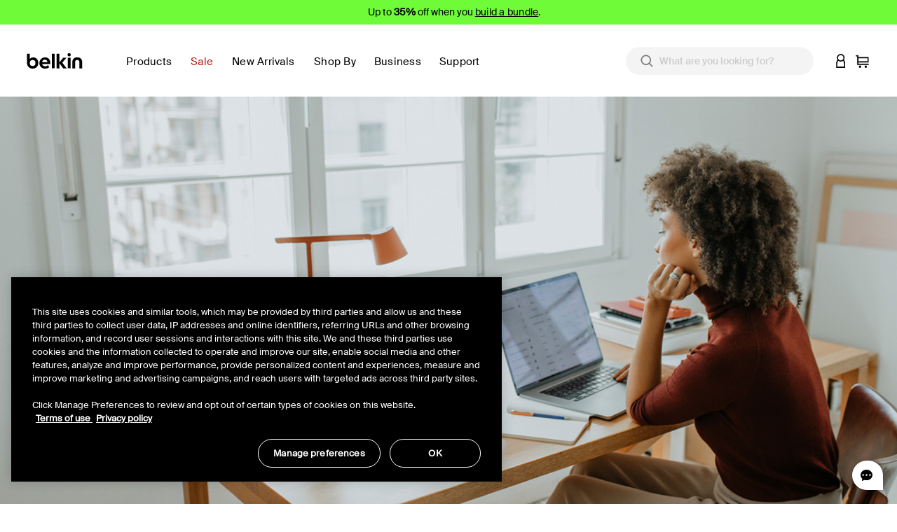

--- FILE ---
content_type: text/css
request_url: https://www.belkin.com/on/demandware.static/Sites-BELKUS-Site/-/en_US/v1769154514049/css/experience/components/commerceLayouts/articleTileBlock.css
body_size: 213
content:
/*	---------------------------------------------------------------
	PX to REM
	---------------------------------------------------------------
*/
/*	---------------------------------------------------------------
	Maps for styleguide and utility classes
	---------------------------------------------------------------
*/
/*	---------------------------------------------------------------
	PX to REM
	---------------------------------------------------------------
*/
/*	---------------------------------------------------------------
	Maps for styleguide and utility classes
	---------------------------------------------------------------
*/
.article-tile-block .headline {
  margin-bottom: 2.125rem; }

.article-tile-block .js-hidden {
  display: none;
  opacity: 0; }

.article-tile-block .article-tile-summary {
  display: flex;
  flex-direction: column;
  align-items: center;
  margin-bottom: 2rem; }
  .article-tile-block .article-tile-summary .article-count {
    font-family: "Neue Haas Grotesk Text Round", sans-serif;
    font-weight: 400;
    font-size: 0.75rem;
    opacity: 0.4; }

.article-tile-block.editing {
  border: 0.625rem solid #ffdf5e;
  position: relative; }
  .article-tile-block.editing:before {
    content: "Edit Mode";
    padding: 0.3125rem 0.625rem 0.625rem;
    position: absolute;
    top: -0.4375rem;
    left: 50%;
    transform: translateX(-50%);
    z-index: 200;
    background-color: #ffdf5e; }

/*	---------------------------------------------------------------
	PX to REM
	---------------------------------------------------------------
*/
/*	---------------------------------------------------------------
	Maps for styleguide and utility classes
	---------------------------------------------------------------
*/
/*	---------------------------------------------------------------
	PX to REM
	---------------------------------------------------------------
*/
/*	---------------------------------------------------------------
	Maps for styleguide and utility classes
	---------------------------------------------------------------
*/
/*	---------------------------------------------------------------
	Maps for styleguide and utility classes
	---------------------------------------------------------------
*/
/*	---------------------------------------------------------------
	Maps for styleguide and utility classes
	---------------------------------------------------------------
*/
.article-tile-block .headline {
  margin-bottom: 2.125rem; }

.article-tile-block .js-hidden {
  display: none;
  opacity: 0; }

.article-tile-block .content-tile.article .tile-content {
  padding: 2.125rem 1.875rem; }

.article-tile-block .article-tile-summary {
  display: flex;
  flex-direction: column;
  align-items: center;
  margin-bottom: 2rem; }
  .article-tile-block .article-tile-summary .article-count {
    font-family: "SuisseIntl-Medium", sans-serif;
    font-display: swap;
    font-size: 0.75rem;
    opacity: 0.4; }

.article-tile-block.editing {
  border: 0.625rem solid #ffdf5e;
  position: relative; }
  .article-tile-block.editing:before {
    content: "Edit Mode";
    padding: 0.3125rem 0.625rem 0.625rem;
    position: absolute;
    top: -0.4375rem;
    left: 50%;
    transform: translateX(-50%);
    z-index: 200;
    background-color: #ffdf5e; }

/*# sourceMappingURL=articleTileBlock.css.map*/

--- FILE ---
content_type: text/css
request_url: https://www.belkin.com/on/demandware.static/Sites-BELKUS-Site/-/en_US/v1769154514049/css/buywithprime.css
body_size: 2066
content:
@import url(https://fonts.cdnfonts.com/css/amazon-ember);.a-icon {
  display: inline-block; }

.a-icon-premium.a-icon-small,
.a-icon-prime-jp.a-icon-small,
.a-icon-prime.a-icon-small,
.a-premium-logo.a-icon-small,
.a-prime-jp-logo.a-icon-small,
.a-prime-logo.a-icon-small {
  background-image: url("../images/prime_logo_smile_tile.png");
  width: 2.625rem;
  height: 1.75rem; }

.a-icon-check-mark-prime {
  background-image: url("../images/primeBadge.svg");
  width: 3.5rem;
  height: 1rem;
  background-repeat: no-repeat; }

.a-icon-returns,
.a-icon-free-shipping {
  width: 1.5rem;
  height: 1.5rem;
  background-repeat: no-repeat; }

.a-icon-no-returnable {
  width: 1rem;
  height: 1rem;
  background-repeat: no-repeat; }

.a-icon-returns {
  background-image: url("../images/amazon_icon_returns_box.svg"); }

.a-icon-free-shipping {
  background-image: url("../images/amazon_icon_delivery_FreeShipping.svg"); }

.a-icon-no-returnable {
  background-image: url("../images/not-returnable.svg"); }

.a-icon-manage-order {
  width: 1rem;
  height: 1rem;
  background-image: url("../images/amazon_icon_manage_order.svg"); }

.prime-order-link {
  height: 1rem;
  margin: 0.5rem 0 1.5rem; }
  .prime-order-link a {
    font-family: 'Amazon Ember', sans-serif;
    font-size: 1rem;
    line-height: 1rem;
    vertical-align: text-top;
    text-decoration: none;
    color: #0076D6; }

.bwp-prime-container {
  border-radius: 12px;
  width: 100%; }
  .bwp-prime-container.hidden.d-block {
    display: none !important; }
  .bwp-prime-container .prime-copy {
    margin-top: 0.03125rem; }

.bwp-container-checkout .bwp-prime-container {
  display: -webkit-box;
  display: -ms-flexbox;
  display: flex;
  -webkit-box-orient: vertical;
  -webkit-box-direction: normal;
      -ms-flex-direction: column;
          flex-direction: column; }
  .bwp-container-checkout .bwp-prime-container.hidden {
    display: none; }

.bwp-container-checkout .prime-logo {
  margin-right: 0.5rem; }

.bwp-container-checkout .prime-delivery-estimate {
  display: block;
  margin-top: -1px; }

.bwp-element-icons {
  font-size: 0.8125rem;
  padding: 0.5rem 1rem 0; }

.bwp-easy-returns,
.bwp-not-returnable {
  margin-left: 0.5rem; }

.bwp-cart-delivery,
.bwp-cart-returns {
  font-size: 0.8em;
  vertical-align: top; }

.bwp-icon-free-delivery {
  margin-left: 0.2rem; }

.prime-logo {
  margin: 0 1.5rem 0 0; }

.prime-logo img {
  width: 5rem; }

.hidden {
  display: none; }

.shimmer {
  color: grey;
  display: -webkit-box;
  display: -ms-flexbox;
  display: flex;
  -webkit-mask: linear-gradient(-60deg, #000 30%, #0005, #000 70%) right/300% 100%;
  background-repeat: no-repeat;
  -webkit-animation: shimmer 2.5s infinite;
          animation: shimmer 2.5s infinite;
  max-width: 100%;
  -webkit-filter: blur(9px);
          filter: blur(9px); }

@-webkit-keyframes shimmer {
  100% {
    -webkit-mask-position: left; } }

@keyframes shimmer {
  100% {
    -webkit-mask-position: left; } }

.btn-bwp {
  background-color: #1a98ff !important;
  border-color: #1a98ff !important;
  margin: 0 auto; }
  .btn-bwp > * {
    pointer-events: none; }

.btn-bwp:hover {
  background-color: #0683ea !important; }

.btn-bwp-round {
  border-radius: 1.5rem; }

.btn.btn-bwp-square-round {
  border-radius: 4px; }

.btn.buyWithPrimeElement {
  padding: 0.3em 1em; }

.bwp-text-black {
  color: #000; }

.bwp-text-white {
  color: #fff; }

.bwp-font-amazon_ember {
  font-family: 'Amazon Ember', sans-serif; }

.btn-add-new:focus {
  outline: 0;
  -webkit-transition: none;
  transition: none;
  -webkit-box-shadow: none;
          box-shadow: none; }

#footercontent {
  margin-top: 3rem; }

#bwp-signup .modal-header img {
  -webkit-filter: invert(28%) sepia(84%) saturate(1644%) hue-rotate(173deg) brightness(97%) contrast(101%);
          filter: invert(28%) sepia(84%) saturate(1644%) hue-rotate(173deg) brightness(97%) contrast(101%); }

#bwp-signup .bwp-signup-modal-line1 {
  margin-bottom: 0;
  font-weight: 600; }

#bwp-signup .modal-footer a.btn {
  border-radius: 1rem; }

#bwp-signup .modal-header,
#bwp-signup .modal-body,
#bwp-signup .modal-footer {
  border: 0; }

.prime-card-shipping-sign-in {
  padding: 1rem;
  border-radius: 0.8rem;
  font-family: 'Amazon Ember', sans-serif;
  background-color: #e9ecef;
  display: -webkit-box;
  display: -ms-flexbox;
  display: flex;
  -webkit-box-pack: start;
      -ms-flex-pack: start;
          justify-content: flex-start;
  font-size: 0.8em;
  margin: 1rem 0; }
  .prime-card-shipping-sign-in i {
    vertical-align: middle; }
  .prime-card-shipping-sign-in p {
    margin-bottom: 0;
    margin-left: 20px; }
  .prime-card-shipping-sign-in a.sign-in-link {
    color: #000 !important;
    text-decoration: underline; }
  @media (max-width: 544px) {
    .prime-card-shipping-sign-in {
      max-width: 100%; } }

.buy-with-prime-prime-day-deal-badge {
  display: -webkit-box;
  display: -ms-flexbox;
  display: flex;
  height: 22px;
  padding: 0px 6px;
  background-color: #CC0C39;
  color: white;
  border-radius: 4px;
  -webkit-box-pack: center;
      -ms-flex-pack: center;
          justify-content: center; }
  .buy-with-prime-prime-day-deal-badge p {
    font-size: 12px;
    font-style: normal;
    font-weight: 700;
    line-height: 22px;
    font-family: "Amazon Ember"; }

.buy-with-prime-prime-day-deal-badge-text {
  display: -webkit-box;
  display: -ms-flexbox;
  display: flex;
  height: 22px; }
  .buy-with-prime-prime-day-deal-badge-text p {
    color: #CC0C39;
    font-family: "Amazon Ember";
    font-size: 17px;
    font-style: normal;
    font-weight: 400;
    line-height: normal;
    padding-left: 8px; }

.buy-with-prime-prime-day-deal-badge-sm {
  height: 20px;
  padding: 0px 6px;
  font-size: 12px;
  background-color: #CC0C39;
  color: white;
  border-radius: 4px;
  display: -webkit-box;
  display: -ms-flexbox;
  display: flex;
  -webkit-box-pack: center;
      -ms-flex-pack: center;
          justify-content: center; }

.buy-with-prime-prime-day-deal-badge-text-sm {
  display: -webkit-box;
  display: -ms-flexbox;
  display: flex;
  height: 20px;
  font-size: 14px;
  padding: 0; }
  .buy-with-prime-prime-day-deal-badge-text-sm p {
    padding: 0;
    color: #CC0C39;
    font-family: "Amazon Ember";
    font-style: normal;
    font-weight: 400;
    line-height: normal; }

.buy-with-prime-prime-day-deal-badge-text-inject {
  display: -webkit-box;
  display: -ms-flexbox;
  display: flex;
  height: 20px;
  font-size: 14px;
  padding: 0;
  padding-left: 8px; }
  .buy-with-prime-prime-day-deal-badge-text-inject p {
    padding: 0;
    color: #CC0C39;
    font-family: "Amazon Ember";
    font-style: normal;
    font-weight: 400;
    line-height: normal; }

.buy-with-prime-prime-day-deal-badge-text-mini-cart {
  padding-left: 0px;
  font-size: 12px; }

.buy-with-prime-prime-day-deal-badge-sm-container-card {
  height: 23px;
  display: -webkit-box;
  display: -ms-flexbox;
  display: flex;
  -webkit-box-orient: horizontal;
  -webkit-box-direction: normal;
      -ms-flex-direction: row;
          flex-direction: row; }

.buy-with-prime-prime-day-deal-badge-sm-container {
  height: 40px;
  display: -webkit-box;
  display: -ms-flexbox;
  display: flex;
  -webkit-box-orient: vertical;
  -webkit-box-direction: normal;
      -ms-flex-direction: column;
          flex-direction: column;
  margin-top: 10px;
  -webkit-box-align: start;
      -ms-flex-align: start;
          align-items: flex-start; }

.buy-with-prime-prime-day-deal-badge-mini-cart-container {
  min-height: 40px;
  display: -webkit-box;
  display: -ms-flexbox;
  display: flex;
  -webkit-box-orient: vertical;
  -webkit-box-direction: normal;
      -ms-flex-direction: column;
          flex-direction: column;
  -webkit-box-align: start;
      -ms-flex-align: start;
          align-items: flex-start;
  margin-top: 5px; }

.bwp-card-prime-day-deal-badge-container {
  display: -webkit-box;
  display: -ms-flexbox;
  display: flex; }

@media (max-width: 1200px) {
  .buy-with-prime-prime-day-deal-badge-text p {
    font-size: 15px; }
  .buy-with-prime-prime-day-deal-badge-sm-container {
    height: 55px; } }

@media (max-width: 992px) {
  .bwp-card-prime-day-deal-badge-container, .buy-with-prime-prime-day-deal-badge-sm-container {
    -webkit-box-orient: vertical;
    -webkit-box-direction: normal;
        -ms-flex-direction: column;
            flex-direction: column; }
    .bwp-card-prime-day-deal-badge-container p, .bwp-card-prime-day-deal-badge-container .buy-with-prime-prime-day-deal-badge-text-sm, .bwp-card-prime-day-deal-badge-container .buy-with-prime-prime-day-deal-badge-text-inject, .buy-with-prime-prime-day-deal-badge-sm-container p, .buy-with-prime-prime-day-deal-badge-sm-container .buy-with-prime-prime-day-deal-badge-text-sm, .buy-with-prime-prime-day-deal-badge-sm-container .buy-with-prime-prime-day-deal-badge-text-inject {
      padding-left: 0; }
  .buy-with-prime-prime-day-deal-badge-sm-container {
    height: 60px; } }

@media (max-width: 715px) {
  .buy-with-prime-prime-day-deal-badge-sm-container {
    height: 75px; } }

@media (max-width: 543px) {
  .buy-with-prime-prime-day-deal-badge-sm-container {
    height: 40px; } }

@media (max-width: 430px) {
  .bwp-container-checkout .buy-with-prime-prime-day-deal-badge-text-sm {
    font-size: 11px; } }

@media (max-width: 380px) {
  .bwp-container-checkout .buy-with-prime-prime-day-deal-badge-text-sm {
    font-size: 10px; } }

@media (min-width: 544px) {
  .prices-add-to-cart-actions {
    padding: 0; }
    .prices-add-to-cart-actions .btn-primary {
      width: 100%; } }

@media (max-width: 543.98px) {
  .prices-add-to-cart-actions .bwp-button-row-pdp {
    margin: 0; }
    .prices-add-to-cart-actions .bwp-button-row-pdp .col-12 {
      padding: 0; }
      .prices-add-to-cart-actions .bwp-button-row-pdp .col-12 .btn-primary {
        width: 98% !important; } }

.shipping-method-list .form-check.start-lines {
  border: 1px solid black;
  border-radius: 100px 0 0 100px;
  border-right: 0;
  margin-bottom: 20px;
  padding: 12px 0 12px 40px; }
  .shipping-method-list .form-check.start-lines::before {
    content: "" !important; }
  .shipping-method-list .form-check.start-lines .form-check-input {
    margin-top: 0;
    margin-left: -1.5rem;
    top: 50%;
    -webkit-transform: translateY(-50%);
            transform: translateY(-50%); }

.shipping-method-list .shipping-method-pricing.end-lines {
  border: 1px solid black;
  border-radius: 0 100px 100px 0;
  border-left: 0;
  margin-bottom: 20px;
  padding: 12px 15px 12px 0; }
  .shipping-method-list .shipping-method-pricing.end-lines .shipping-cost {
    position: relative;
    top: 50%;
    -webkit-transform: translateY(-50%);
            transform: translateY(-50%);
    display: inline-block; }

.bwp-single-shipping .leading-lines.bwpbage .start-lines {
  border: 1px solid black;
  border-radius: 100px 0 0 100px;
  border-right: 0;
  margin-bottom: 20px;
  padding: 12px 0 12px 40px; }
  .bwp-single-shipping .leading-lines.bwpbage .start-lines::before {
    content: "";
    height: 16px;
    width: 16px;
    background: black;
    position: absolute;
    top: 50%;
    left: 15px;
    -webkit-transform: translateY(-50%);
            transform: translateY(-50%);
    border-radius: 100%; }
  .bwp-single-shipping .leading-lines.bwpbage .start-lines .shipping-method {
    margin-bottom: 0; }

.bwp-single-shipping .leading-lines.bwpbage .end-lines {
  border: 1px solid black;
  border-radius: 0 100px 100px 0;
  border-left: 0;
  margin-bottom: 20px;
  padding: 12px 15px 12px 0; }
  .bwp-single-shipping .leading-lines.bwpbage .end-lines .shipping-method-price {
    margin-bottom: 0;
    position: relative;
    top: 50%;
    -webkit-transform: translateY(-50%);
            transform: translateY(-50%); }

.shipping-method-list .shipping-method-wrapper {
  width: 100%; }
  .shipping-method-list .shipping-method-wrapper .shipping-method-pricing.end-lines {
    border: 0;
    margin-bottom: 0;
    padding: 0; }
  .shipping-method-list .shipping-method-wrapper .custom-control-label {
    margin-top: 0;
    margin-bottom: 0; }

.bwpbage .shipping-method {
  margin-left: 10px; }
  .bwpbage .shipping-method .shipping-method-title .pt-2.pl-0.col-12 {
    padding-top: 0 !important; }
  .bwpbage .shipping-method .shipping-method-title .a-icon {
    vertical-align: middle; }

/*# sourceMappingURL=buywithprime.css.map*/

--- FILE ---
content_type: text/css
request_url: https://www.belkin.com/on/demandware.static/Sites-BELKUS-Site/-/en_US/v1769154514049/css/klarnaExpress.css
body_size: -146
content:
klarna-express-button.klarna-express-btn-cart,
.klarna-express-checkout-cart {
  width: 100% !important;
  height: 2.5rem !important;
  margin-bottom: 5px !important; }

.klarna-express-checkout-pdp {
  width: 100% !important;
  height: 2.5rem !important;
  margin-top: 5px !important; }

.keb-hide {
  display: none; }

/*# sourceMappingURL=klarnaExpress.css.map*/

--- FILE ---
content_type: text/javascript
request_url: https://cdn.cnstrc.com/ui/plp/1.6.0.js
body_size: 85463
content:
(function(){"use strict";try{if(typeof document<"u"){var i=document.createElement("style");i.id="cio-plp-styles",i.appendChild(document.createTextNode('@import"https://fonts.googleapis.com/css2?family=Inter:wght@300;400;500;700&display=swap";.cio-swatch-selected{width:100%;height:100%;border-radius:50%;outline-offset:4px;z-index:1000;filter:opacity(.6)}.cio-swatch-button{background:none;color:inherit;border:none;padding:0;font:inherit;cursor:pointer}.cio-swatch-item{width:25px;height:25px;outline:1px black solid;border-radius:50%;margin:auto}.cio-swatch-container{display:flex;flex-wrap:wrap;padding:16px;gap:10px;margin:auto;cursor:default}.cio-zero-results-header{font-weight:700;font-size:20px}.cio-zero-results-option-list{font-weight:400;font-size:16px;padding-left:18px;padding-top:6px}.cio-pagination{display:inline-block}.cio-pagination button{color:#000;float:left;padding:8px 16px;text-decoration:none;background-color:#fff;transition:background-color .3s;border:1px solid #eee;margin:0 4px;cursor:pointer}.cio-pagination button.selected{background-color:#000;color:#fff;border:1px solid #000}.cio-pagination button:hover:not(.selected){background-color:#eee}.cio-product-card{text-decoration:none;height:100%;display:flex;flex-direction:column}.cio-image-container{width:100%;height:auto;position:relative}.cio-image{width:100%;height:100%;object-fit:cover}.cio-rollover-image{position:absolute;left:0;top:0;transition:opacity .3s ease-in-out;opacity:0}.cio-rollover-image.is-active{opacity:1}.cio-content{width:100%}.cio-item-price.cio-item-price-strikethrough{text-decoration:line-through;opacity:.7;font-weight:400;font-size:24px}.cio-item-prices-container{display:flex;gap:8px;align-items:center}.cio-item-price{margin-top:16px;font-weight:700;font-size:32px;color:#000;letter-spacing:2px}.cio-item-name{margin-top:6px;font-weight:300;font-size:20px;color:#000}.cio-add-to-cart-button{margin-top:auto;width:100%;background-color:#000;color:#fff;height:40px;font-size:16px;cursor:pointer}.cio-plp-grid{display:grid;grid-template-columns:1fr 3fr;gap:20px;padding:20px}.cio-filters-container{padding:20px}.cio-filters-modal-button{display:flex;gap:10px;align-items:center;background:none;border:none;cursor:pointer;padding:10px;text-align:left;outline:none;font-size:16px}@media (max-width: 768px){.cio-plp-grid{grid-template-columns:1fr}.cio-plp-grid .cio-product-tiles-container{grid-template-columns:1fr 1fr}.cio-products-header-title{width:100%;flex-grow:1;text-align:center}}.cio-products-container{display:flex;flex-direction:column}.cio-products-header-wrapper{justify-content:space-between}.cio-mobile-products-header-wrapper{justify-content:center}.cio-products-header-wrapper,.cio-mobile-products-header-wrapper{display:flex;flex-direction:row;align-items:center;padding:10px 5px}.cio-product-tiles-container{display:grid;grid-template-columns:repeat(auto-fill,minmax(250px,1fr));gap:10px}.cio-products-container .cio-product-tile{padding:5px}.cio-products-container .cio-pagination-container{display:flex;justify-content:center;padding:10px;margin-top:20px}.cio-plp-loading{position:absolute;top:50%;left:50%;transform:translate(-50%,-50%)}.cio-spinner{display:inline-block;position:relative;width:70px;margin:auto}.cio-spinner div{box-sizing:border-box;display:block;position:absolute;top:-35px;width:64px;height:64px;margin:4px;border:4px solid #000000;border-radius:50%;animation:cio-spinner 1.2s cubic-bezier(.5,0,.5,1) infinite;border-color:#000000 transparent transparent transparent}.cio-spinner div:nth-child(1){animation-delay:-.45s}.cio-spinner div:nth-child(2){animation-delay:-.3s}.cio-spinner div:nth-child(3){animation-delay:-.15s}.cio-plp-sort{background:none;box-sizing:border-box;position:relative}.cio-plp-sort .collapsible{background:none;border:none;border-bottom:1px solid #0000001A;cursor:pointer;padding:10px;width:100%;min-width:180px;text-align:left;outline:none;font-size:16px;display:flex;gap:10px;justify-content:space-between;align-items:center}.cio-plp-sort .collapsible-content{position:absolute;left:0;right:0;padding:10px;background-color:#fff;display:flex;flex-wrap:wrap;flex-direction:column}@media (max-width: 768px){.cio-plp-sort .collapsible-content.cio-large-screen-only{display:none}.cio-plp-sort-button-label .cio-mobile-only{display:inline-block}}.cio-plp-sort label{cursor:pointer;overflow:hidden;width:100%}.cio-plp-sort input{display:none}.cio-plp-sort label span{display:flex;gap:10px;align-items:center;padding:10px;transition:.25s ease}.cio-plp-sort label span:before{display:flex;flex-shrink:0;content:"";background-color:#fff;width:20px;height:20px;border-radius:50%;transition:.25s ease;border:1px solid #00000033}.cio-plp-sort input:checked+span:before{box-shadow:inset 0 0 0 6px #000}.cio-plp-sort .arrow{border:1px solid #00000099;border-width:0 2px 2px 0;display:inline-block;padding:4px}.cio-plp-sort .arrow-up{transform:rotate(-135deg);-webkit-transform:rotate(-135deg);margin-bottom:-6px}.cio-plp-sort .arrow-down{transform:rotate(45deg);-webkit-transform:rotate(45deg);margin-top:-6px}.cio-mobile-modal-container{display:flex;position:fixed;left:0;top:0;width:100%;height:100%;overflow:auto;z-index:1}.cio-mobile-modal-left{justify-content:left}.cio-mobile-modal-right{justify-content:right}@media (max-width: 768px){.cio-mobile-modal-backdrop-no-scroll{overflow:hidden}}.cio-mobile-modal-wrapper{width:85%;min-height:100%;opacity:0;background:#fff;transition-duration:.3s;transition-property:transform,opacity;transition-timing-function:cubic-bezier(.4,0,.2,1)}.cio-mobile-modal-content{padding:20px;background:#fff}.cio-mobile-modal-left .cio-mobile-modal-wrapper{transform:translate(-150%)}.cio-mobile-modal-right .cio-mobile-modal-wrapper{transform:translate(150%)}.cio-mobile-modal-backdrop{position:fixed;left:0;top:0;width:100%;height:100%;background:#000;opacity:0;z-index:-1;transition:.3s opacity cubic-bezier(.4,0,.2,1)}.cio-mobile-modal-open .cio-mobile-modal-backdrop{opacity:.4}.cio-mobile-modal-open .cio-mobile-modal-wrapper{opacity:1;transform:none}.cio-filter-multiple-options-list{margin:0;padding:0}.cio-filter-multiple-option{cursor:pointer;display:flex}.cio-filter-multiple-option label{font-size:14px;display:flex;flex-direction:row;cursor:pointer;flex-grow:1;padding:4px}.cio-filter-multiple-option input{display:none}.cio-checkbox{display:flex;justify-content:center;align-items:center;cursor:pointer;margin-right:8px;background-color:#fff;width:20px;height:20px;min-width:20px;min-height:20px;border-radius:4px;transition:.25s ease;border:1px solid #00000033}.cio-filter-multiple-option:has(input:checked) .cio-checkbox{box-shadow:inset 0 0 0 32px #000}.cio-filter-multiple-option:hover{background-color:#f2f2f2;border-radius:4px}.cio-filter-multiple-option-display{display:flex;flex-direction:row;justify-content:space-between;width:100%;align-items:center}.cio-filter-option-name{flex-grow:1;word-break:break-word}.cio-filter-option-count{color:#999;margin-left:8px}.cio-filter-ranged-slider{--btn-radius-inner: 8px;--btn-radius-total: 20px;--track-height: 6px;position:relative;display:flex;flex-direction:column;padding:0 20px 32px;width:auto}.cio-slider-inputs{display:grid;grid-template-columns:1fr 1fr;column-gap:20px;padding:2px}@media (max-width: 320px){.cio-slider-inputs{row-gap:20px;grid-template-columns:1fr}}.cio-slider-input{position:relative;display:flex;flex-direction:row;align-items:center;justify-content:start;height:32px;min-width:90px;cursor:default;color:#999;font-size:12px;border:1.4px solid #999;background-color:#fff;border-radius:4px}.cio-slider-input:focus-within,.cio-slider-input:focus-visible{border-color:#000;color:#000}.cio-slider-input:has(input:invalid){border-color:red;color:red}.cio-slider-input input:invalid{color:red}.cio-slider-input input::placeholder{opacity:50%}.cio-slider-input-prefix{height:fit-content;margin-right:8px;padding-left:8px}.cio-slider-input input{border:none;background:none;display:block;font-weight:500;text-wrap:nowrap;resize:none;flex-grow:1;height:100%}.cio-slider-input input:focus{outline:none}.cio-slider-inputs input::-webkit-outer-spin-button,.cio-slider-inputs input::-webkit-inner-spin-button{display:none}.cio-slider-inputs input[type=number]{-webkit-appearance:textfield;appearance:textfield;-moz-appearance:textfield}.cio-doubly-ended-slider,.cio-slider-track-selected{position:relative;height:var(--track-height);border-radius:4.8px;background-color:#eee;margin-top:20px;cursor:pointer}.cio-slider-track-selected{position:absolute;top:0;height:var(--track-height);left:0;width:100%;background-color:#000;margin-top:0;pointer-events:none}.cio-doubly-ended-slider .cio-min-slider,.cio-doubly-ended-slider .cio-max-slider{position:absolute;background-color:none;background:none;width:100%;top:calc(-.5 * (var(--btn-radius-total) - var(--track-height)));margin:0;box-sizing:border-box;-webkit-appearance:none;-moz-appearance:none;appearance:none;border:0;outline:none;pointer-events:none;border-radius:1px}.cio-min-slider::-webkit-slider-thumb,.cio-max-slider::-webkit-slider-thumb{position:relative;height:var(--btn-radius-inner);width:var(--btn-radius-inner);border-radius:100%;-webkit-appearance:none;-moz-appearance:none;appearance:none;background-color:#000;box-sizing:content-box;border:calc((var(--btn-radius-total) - var(--btn-radius-inner)) / 2) white solid;box-shadow:0 3px 8px #0000001a,0 0 0 4px #0000001a;outline:none;cursor:pointer;pointer-events:all}.cio-min-slider::-moz-range-thumb,.cio-max-slider::-moz-range-thumb{position:relative;height:var(--btn-radius-inner);width:var(--btn-radius-inner);border-radius:100%;-webkit-appearance:none;-moz-appearance:none;appearance:none;background-color:#000;box-sizing:content-box;border:calc((var(--btn-radius-total) - var(--btn-radius-inner)) / 2) white solid;box-shadow:0 3px 8px #0000001a,0 0 0 4px #0000001a;outline:none;cursor:pointer;pointer-events:all}.cio-filters{display:flex;flex-direction:column;row-gap:24px}.cio-filter-group{list-style-type:none}.cio-filter-header{border:none;background:none;display:flex;flex-direction:row;width:100%;justify-content:space-between;align-items:center;cursor:pointer;font-size:16px;font-weight:500;padding:0 0 8px;border-bottom:1px solid #e1e1e1;margin-bottom:12px}.cio-see-all{background:none;border:none;text-decoration-style:dotted;text-decoration-line:underline;cursor:pointer}.cio-filter-groups-options-list ul{padding-left:0;margin-top:0}.cio-groups-breadcrumbs{margin-bottom:8px}.cio-filter-groups-options-list .cio-groups-crumb{font-size:14px;background:none;color:inherit;border:none;font-family:inherit;cursor:pointer;outline:inherit;padding:2px 4px;border-radius:4px;font-weight:500}.cio-filter-groups-options-list .cio-groups-crumb:hover:not(span){background-color:#f2f2f2}.cio-filter-groups-options-list span.cio-groups-crumb{cursor:auto}.cio-breadcrumbs-container{display:flex;list-style-type:none;padding:8px;margin:0;gap:4px;justify-content:center;align-items:center}.cio-plp-breadcrumb{display:flex;align-items:center;justify-content:center;padding:4px 8px;text-align:center;cursor:pointer}.cio-plp-parent-breadcrumb{display:flex;align-items:center;justify-content:center;min-width:28px;border-radius:5px;text-align:center;transition:background-color .5s ease}.cio-plp-parent-breadcrumb:hover{background-color:#0000000d}.cio-plp-breadcrumb a{color:#00000080;text-decoration:none}.cio-plp-breadcrumb span{font-weight:500}.cio-plp-breadcrumb button{color:#000000d9;background:none;border:none;padding:0;font-size:medium;font-weight:500;cursor:pointer}.cio-plp-more-breadcrumbs-menu{position:relative;display:inline-block}.cio-plp-more-breadcrumbs-menu button{display:inline-flex;justify-content:center;align-items:center;height:100%;width:100%;background-color:#0000;border:none}.cio-plp-more-breadcrumbs-menu nav{position:absolute;padding:16px 0;opacity:0;visibility:hidden;top:100%;left:50%;transform:translate(-50%);background-color:#181c25cc;box-shadow:0 4px 6px #00000080;border-radius:5px;transition:opacity .2s ease,visibility 0s .2s}.cio-plp-more-breadcrumbs-menu nav[aria-hidden=false]{opacity:1;visibility:visible;transition:opacity .2s ease}.cio-plp-more-breadcrumbs-menu nav ul{display:flex;flex-direction:column;gap:4px;margin:0;padding:0;list-style:none}.cio-plp-more-breadcrumbs-menu nav li{padding:4px 16px;transition:background-color .2s ease}.cio-plp-more-breadcrumbs-menu nav li:hover{background-color:#ffffff0d}.cio-plp-more-breadcrumbs-menu nav li a{color:#bec1cb;white-space:nowrap;text-decoration:none}@keyframes cio-spinner{0%{transform:rotate(0)}to{transform:rotate(360deg)}}.cio-plp,.cio-plp *{font-family:Inter,sans-serif}.cio-results{display:flex;flex-wrap:wrap;justify-content:flex-start;align-items:stretch;gap:10px}.cio-results .cio-product-card{flex:0 0 calc(33.333% - 10px);text-align:center}.cio-collapsible-wrapper{display:grid;grid-template-rows:0fr;transition:grid-template-rows .4s ease-out}.cio-collapsible-wrapper.cio-collapsible-is-open{grid-template-rows:1fr}.cio-collapsible-inner{overflow:hidden}.cio-arrow{border:1px solid #00000099;border-width:0 2px 2px 0;display:inline-block;padding:4px;transition:transform .2s ease-in}.cio-arrow-up{transform:rotate(-135deg);-webkit-transform:rotate(-135deg);margin-bottom:-6px}.cio-arrow-down{transform:rotate(45deg);-webkit-transform:rotate(45deg);margin-top:-6px}@media (min-width: 769px){.cio-mobile-only{display:none}}@media (max-width: 768px){.cio-large-screen-only{display:none}}')),document.head.appendChild(i)}}catch(o){console.error("vite-plugin-css-injected-by-js",o)}})();
var $i=typeof globalThis<"u"?globalThis:typeof window<"u"?window:typeof global<"u"?global:typeof self<"u"?self:{};function to(s){return s&&s.__esModule&&Object.prototype.hasOwnProperty.call(s,"default")?s.default:s}var Qs={exports:{}},we={};/**
 * @license React
 * react.production.min.js
 *
 * Copyright (c) Facebook, Inc. and its affiliates.
 *
 * This source code is licensed under the MIT license found in the
 * LICENSE file in the root directory of this source tree.
 */var qc;function Yp(){if(qc)return we;qc=1;var s=Symbol.for("react.element"),c=Symbol.for("react.portal"),u=Symbol.for("react.fragment"),h=Symbol.for("react.strict_mode"),g=Symbol.for("react.profiler"),l=Symbol.for("react.provider"),v=Symbol.for("react.context"),p=Symbol.for("react.forward_ref"),m=Symbol.for("react.suspense"),y=Symbol.for("react.memo"),k=Symbol.for("react.lazy"),F=Symbol.iterator;function M(w){return w===null||typeof w!="object"?null:(w=F&&w[F]||w["@@iterator"],typeof w=="function"?w:null)}var b={isMounted:function(){return!1},enqueueForceUpdate:function(){},enqueueReplaceState:function(){},enqueueSetState:function(){}},P=Object.assign,a={};function d(w,U,K){this.props=w,this.context=U,this.refs=a,this.updater=K||b}d.prototype.isReactComponent={},d.prototype.setState=function(w,U){if(typeof w!="object"&&typeof w!="function"&&w!=null)throw Error("setState(...): takes an object of state variables to update or a function which returns an object of state variables.");this.updater.enqueueSetState(this,w,U,"setState")},d.prototype.forceUpdate=function(w){this.updater.enqueueForceUpdate(this,w,"forceUpdate")};function x(){}x.prototype=d.prototype;function N(w,U,K){this.props=w,this.context=U,this.refs=a,this.updater=K||b}var R=N.prototype=new x;R.constructor=N,P(R,d.prototype),R.isPureReactComponent=!0;var S=Array.isArray,O=Object.prototype.hasOwnProperty,T={current:null},C={key:!0,ref:!0,__self:!0,__source:!0};function _(w,U,K){var ie,re={},le=null,fe=null;if(U!=null)for(ie in U.ref!==void 0&&(fe=U.ref),U.key!==void 0&&(le=""+U.key),U)O.call(U,ie)&&!C.hasOwnProperty(ie)&&(re[ie]=U[ie]);var me=arguments.length-2;if(me===1)re.children=K;else if(1<me){for(var pe=Array(me),_e=0;_e<me;_e++)pe[_e]=arguments[_e+2];re.children=pe}if(w&&w.defaultProps)for(ie in me=w.defaultProps,me)re[ie]===void 0&&(re[ie]=me[ie]);return{$$typeof:s,type:w,key:le,ref:fe,props:re,_owner:T.current}}function B(w,U){return{$$typeof:s,type:w.type,key:U,ref:w.ref,props:w.props,_owner:w._owner}}function I(w){return typeof w=="object"&&w!==null&&w.$$typeof===s}function G(w){var U={"=":"=0",":":"=2"};return"$"+w.replace(/[=:]/g,function(K){return U[K]})}var H=/\/+/g;function X(w,U){return typeof w=="object"&&w!==null&&w.key!=null?G(""+w.key):U.toString(36)}function ne(w,U,K,ie,re){var le=typeof w;(le==="undefined"||le==="boolean")&&(w=null);var fe=!1;if(w===null)fe=!0;else switch(le){case"string":case"number":fe=!0;break;case"object":switch(w.$$typeof){case s:case c:fe=!0}}if(fe)return fe=w,re=re(fe),w=ie===""?"."+X(fe,0):ie,S(re)?(K="",w!=null&&(K=w.replace(H,"$&/")+"/"),ne(re,U,K,"",function(_e){return _e})):re!=null&&(I(re)&&(re=B(re,K+(!re.key||fe&&fe.key===re.key?"":(""+re.key).replace(H,"$&/")+"/")+w)),U.push(re)),1;if(fe=0,ie=ie===""?".":ie+":",S(w))for(var me=0;me<w.length;me++){le=w[me];var pe=ie+X(le,me);fe+=ne(le,U,K,pe,re)}else if(pe=M(w),typeof pe=="function")for(w=pe.call(w),me=0;!(le=w.next()).done;)le=le.value,pe=ie+X(le,me++),fe+=ne(le,U,K,pe,re);else if(le==="object")throw U=String(w),Error("Objects are not valid as a React child (found: "+(U==="[object Object]"?"object with keys {"+Object.keys(w).join(", ")+"}":U)+"). If you meant to render a collection of children, use an array instead.");return fe}function J(w,U,K){if(w==null)return w;var ie=[],re=0;return ne(w,ie,"","",function(le){return U.call(K,le,re++)}),ie}function Z(w){if(w._status===-1){var U=w._result;U=U(),U.then(function(K){(w._status===0||w._status===-1)&&(w._status=1,w._result=K)},function(K){(w._status===0||w._status===-1)&&(w._status=2,w._result=K)}),w._status===-1&&(w._status=0,w._result=U)}if(w._status===1)return w._result.default;throw w._result}var L={current:null},A={transition:null},Q={ReactCurrentDispatcher:L,ReactCurrentBatchConfig:A,ReactCurrentOwner:T};return we.Children={map:J,forEach:function(w,U,K){J(w,function(){U.apply(this,arguments)},K)},count:function(w){var U=0;return J(w,function(){U++}),U},toArray:function(w){return J(w,function(U){return U})||[]},only:function(w){if(!I(w))throw Error("React.Children.only expected to receive a single React element child.");return w}},we.Component=d,we.Fragment=u,we.Profiler=g,we.PureComponent=N,we.StrictMode=h,we.Suspense=m,we.__SECRET_INTERNALS_DO_NOT_USE_OR_YOU_WILL_BE_FIRED=Q,we.cloneElement=function(w,U,K){if(w==null)throw Error("React.cloneElement(...): The argument must be a React element, but you passed "+w+".");var ie=P({},w.props),re=w.key,le=w.ref,fe=w._owner;if(U!=null){if(U.ref!==void 0&&(le=U.ref,fe=T.current),U.key!==void 0&&(re=""+U.key),w.type&&w.type.defaultProps)var me=w.type.defaultProps;for(pe in U)O.call(U,pe)&&!C.hasOwnProperty(pe)&&(ie[pe]=U[pe]===void 0&&me!==void 0?me[pe]:U[pe])}var pe=arguments.length-2;if(pe===1)ie.children=K;else if(1<pe){me=Array(pe);for(var _e=0;_e<pe;_e++)me[_e]=arguments[_e+2];ie.children=me}return{$$typeof:s,type:w.type,key:re,ref:le,props:ie,_owner:fe}},we.createContext=function(w){return w={$$typeof:v,_currentValue:w,_currentValue2:w,_threadCount:0,Provider:null,Consumer:null,_defaultValue:null,_globalName:null},w.Provider={$$typeof:l,_context:w},w.Consumer=w},we.createElement=_,we.createFactory=function(w){var U=_.bind(null,w);return U.type=w,U},we.createRef=function(){return{current:null}},we.forwardRef=function(w){return{$$typeof:p,render:w}},we.isValidElement=I,we.lazy=function(w){return{$$typeof:k,_payload:{_status:-1,_result:w},_init:Z}},we.memo=function(w,U){return{$$typeof:y,type:w,compare:U===void 0?null:U}},we.startTransition=function(w){var U=A.transition;A.transition={};try{w()}finally{A.transition=U}},we.unstable_act=function(){throw Error("act(...) is not supported in production builds of React.")},we.useCallback=function(w,U){return L.current.useCallback(w,U)},we.useContext=function(w){return L.current.useContext(w)},we.useDebugValue=function(){},we.useDeferredValue=function(w){return L.current.useDeferredValue(w)},we.useEffect=function(w,U){return L.current.useEffect(w,U)},we.useId=function(){return L.current.useId()},we.useImperativeHandle=function(w,U,K){return L.current.useImperativeHandle(w,U,K)},we.useInsertionEffect=function(w,U){return L.current.useInsertionEffect(w,U)},we.useLayoutEffect=function(w,U){return L.current.useLayoutEffect(w,U)},we.useMemo=function(w,U){return L.current.useMemo(w,U)},we.useReducer=function(w,U,K){return L.current.useReducer(w,U,K)},we.useRef=function(w){return L.current.useRef(w)},we.useState=function(w){return L.current.useState(w)},we.useSyncExternalStore=function(w,U,K){return L.current.useSyncExternalStore(w,U,K)},we.useTransition=function(){return L.current.useTransition()},we.version="18.2.0",we}var Lc;function Ef(){return Lc||(Lc=1,Qs.exports=Yp()),Qs.exports}var oe=Ef();const D=to(oe);var Xi={},Ks={exports:{}},ot={},Xs={exports:{}},Ys={};/**
 * @license React
 * scheduler.production.min.js
 *
 * Copyright (c) Facebook, Inc. and its affiliates.
 *
 * This source code is licensed under the MIT license found in the
 * LICENSE file in the root directory of this source tree.
 */var Fc;function Jp(){return Fc||(Fc=1,function(s){function c(A,Q){var w=A.length;A.push(Q);e:for(;0<w;){var U=w-1>>>1,K=A[U];if(0<g(K,Q))A[U]=Q,A[w]=K,w=U;else break e}}function u(A){return A.length===0?null:A[0]}function h(A){if(A.length===0)return null;var Q=A[0],w=A.pop();if(w!==Q){A[0]=w;e:for(var U=0,K=A.length,ie=K>>>1;U<ie;){var re=2*(U+1)-1,le=A[re],fe=re+1,me=A[fe];if(0>g(le,w))fe<K&&0>g(me,le)?(A[U]=me,A[fe]=w,U=fe):(A[U]=le,A[re]=w,U=re);else if(fe<K&&0>g(me,w))A[U]=me,A[fe]=w,U=fe;else break e}}return Q}function g(A,Q){var w=A.sortIndex-Q.sortIndex;return w!==0?w:A.id-Q.id}if(typeof performance=="object"&&typeof performance.now=="function"){var l=performance;s.unstable_now=function(){return l.now()}}else{var v=Date,p=v.now();s.unstable_now=function(){return v.now()-p}}var m=[],y=[],k=1,F=null,M=3,b=!1,P=!1,a=!1,d=typeof setTimeout=="function"?setTimeout:null,x=typeof clearTimeout=="function"?clearTimeout:null,N=typeof setImmediate<"u"?setImmediate:null;typeof navigator<"u"&&navigator.scheduling!==void 0&&navigator.scheduling.isInputPending!==void 0&&navigator.scheduling.isInputPending.bind(navigator.scheduling);function R(A){for(var Q=u(y);Q!==null;){if(Q.callback===null)h(y);else if(Q.startTime<=A)h(y),Q.sortIndex=Q.expirationTime,c(m,Q);else break;Q=u(y)}}function S(A){if(a=!1,R(A),!P)if(u(m)!==null)P=!0,Z(O);else{var Q=u(y);Q!==null&&L(S,Q.startTime-A)}}function O(A,Q){P=!1,a&&(a=!1,x(_),_=-1),b=!0;var w=M;try{for(R(Q),F=u(m);F!==null&&(!(F.expirationTime>Q)||A&&!G());){var U=F.callback;if(typeof U=="function"){F.callback=null,M=F.priorityLevel;var K=U(F.expirationTime<=Q);Q=s.unstable_now(),typeof K=="function"?F.callback=K:F===u(m)&&h(m),R(Q)}else h(m);F=u(m)}if(F!==null)var ie=!0;else{var re=u(y);re!==null&&L(S,re.startTime-Q),ie=!1}return ie}finally{F=null,M=w,b=!1}}var T=!1,C=null,_=-1,B=5,I=-1;function G(){return!(s.unstable_now()-I<B)}function H(){if(C!==null){var A=s.unstable_now();I=A;var Q=!0;try{Q=C(!0,A)}finally{Q?X():(T=!1,C=null)}}else T=!1}var X;if(typeof N=="function")X=function(){N(H)};else if(typeof MessageChannel<"u"){var ne=new MessageChannel,J=ne.port2;ne.port1.onmessage=H,X=function(){J.postMessage(null)}}else X=function(){d(H,0)};function Z(A){C=A,T||(T=!0,X())}function L(A,Q){_=d(function(){A(s.unstable_now())},Q)}s.unstable_IdlePriority=5,s.unstable_ImmediatePriority=1,s.unstable_LowPriority=4,s.unstable_NormalPriority=3,s.unstable_Profiling=null,s.unstable_UserBlockingPriority=2,s.unstable_cancelCallback=function(A){A.callback=null},s.unstable_continueExecution=function(){P||b||(P=!0,Z(O))},s.unstable_forceFrameRate=function(A){0>A||125<A?console.error("forceFrameRate takes a positive int between 0 and 125, forcing frame rates higher than 125 fps is not supported"):B=0<A?Math.floor(1e3/A):5},s.unstable_getCurrentPriorityLevel=function(){return M},s.unstable_getFirstCallbackNode=function(){return u(m)},s.unstable_next=function(A){switch(M){case 1:case 2:case 3:var Q=3;break;default:Q=M}var w=M;M=Q;try{return A()}finally{M=w}},s.unstable_pauseExecution=function(){},s.unstable_requestPaint=function(){},s.unstable_runWithPriority=function(A,Q){switch(A){case 1:case 2:case 3:case 4:case 5:break;default:A=3}var w=M;M=A;try{return Q()}finally{M=w}},s.unstable_scheduleCallback=function(A,Q,w){var U=s.unstable_now();switch(typeof w=="object"&&w!==null?(w=w.delay,w=typeof w=="number"&&0<w?U+w:U):w=U,A){case 1:var K=-1;break;case 2:K=250;break;case 5:K=1073741823;break;case 4:K=1e4;break;default:K=5e3}return K=w+K,A={id:k++,callback:Q,priorityLevel:A,startTime:w,expirationTime:K,sortIndex:-1},w>U?(A.sortIndex=w,c(y,A),u(m)===null&&A===u(y)&&(a?(x(_),_=-1):a=!0,L(S,w-U))):(A.sortIndex=K,c(m,A),P||b||(P=!0,Z(O))),A},s.unstable_shouldYield=G,s.unstable_wrapCallback=function(A){var Q=M;return function(){var w=M;M=Q;try{return A.apply(this,arguments)}finally{M=w}}}}(Ys)),Ys}var zc;function Zp(){return zc||(zc=1,Xs.exports=Jp()),Xs.exports}/**
 * @license React
 * react-dom.production.min.js
 *
 * Copyright (c) Facebook, Inc. and its affiliates.
 *
 * This source code is licensed under the MIT license found in the
 * LICENSE file in the root directory of this source tree.
 */var Dc;function $p(){if(Dc)return ot;Dc=1;var s=Ef(),c=Zp();function u(e){for(var t="https://reactjs.org/docs/error-decoder.html?invariant="+e,n=1;n<arguments.length;n++)t+="&args[]="+encodeURIComponent(arguments[n]);return"Minified React error #"+e+"; visit "+t+" for the full message or use the non-minified dev environment for full errors and additional helpful warnings."}var h=new Set,g={};function l(e,t){v(e,t),v(e+"Capture",t)}function v(e,t){for(g[e]=t,e=0;e<t.length;e++)h.add(t[e])}var p=!(typeof window>"u"||typeof window.document>"u"||typeof window.document.createElement>"u"),m=Object.prototype.hasOwnProperty,y=/^[:A-Z_a-z\u00C0-\u00D6\u00D8-\u00F6\u00F8-\u02FF\u0370-\u037D\u037F-\u1FFF\u200C-\u200D\u2070-\u218F\u2C00-\u2FEF\u3001-\uD7FF\uF900-\uFDCF\uFDF0-\uFFFD][:A-Z_a-z\u00C0-\u00D6\u00D8-\u00F6\u00F8-\u02FF\u0370-\u037D\u037F-\u1FFF\u200C-\u200D\u2070-\u218F\u2C00-\u2FEF\u3001-\uD7FF\uF900-\uFDCF\uFDF0-\uFFFD\-.0-9\u00B7\u0300-\u036F\u203F-\u2040]*$/,k={},F={};function M(e){return m.call(F,e)?!0:m.call(k,e)?!1:y.test(e)?F[e]=!0:(k[e]=!0,!1)}function b(e,t,n,r){if(n!==null&&n.type===0)return!1;switch(typeof t){case"function":case"symbol":return!0;case"boolean":return r?!1:n!==null?!n.acceptsBooleans:(e=e.toLowerCase().slice(0,5),e!=="data-"&&e!=="aria-");default:return!1}}function P(e,t,n,r){if(t===null||typeof t>"u"||b(e,t,n,r))return!0;if(r)return!1;if(n!==null)switch(n.type){case 3:return!t;case 4:return t===!1;case 5:return isNaN(t);case 6:return isNaN(t)||1>t}return!1}function a(e,t,n,r,i,o,f){this.acceptsBooleans=t===2||t===3||t===4,this.attributeName=r,this.attributeNamespace=i,this.mustUseProperty=n,this.propertyName=e,this.type=t,this.sanitizeURL=o,this.removeEmptyString=f}var d={};"children dangerouslySetInnerHTML defaultValue defaultChecked innerHTML suppressContentEditableWarning suppressHydrationWarning style".split(" ").forEach(function(e){d[e]=new a(e,0,!1,e,null,!1,!1)}),[["acceptCharset","accept-charset"],["className","class"],["htmlFor","for"],["httpEquiv","http-equiv"]].forEach(function(e){var t=e[0];d[t]=new a(t,1,!1,e[1],null,!1,!1)}),["contentEditable","draggable","spellCheck","value"].forEach(function(e){d[e]=new a(e,2,!1,e.toLowerCase(),null,!1,!1)}),["autoReverse","externalResourcesRequired","focusable","preserveAlpha"].forEach(function(e){d[e]=new a(e,2,!1,e,null,!1,!1)}),"allowFullScreen async autoFocus autoPlay controls default defer disabled disablePictureInPicture disableRemotePlayback formNoValidate hidden loop noModule noValidate open playsInline readOnly required reversed scoped seamless itemScope".split(" ").forEach(function(e){d[e]=new a(e,3,!1,e.toLowerCase(),null,!1,!1)}),["checked","multiple","muted","selected"].forEach(function(e){d[e]=new a(e,3,!0,e,null,!1,!1)}),["capture","download"].forEach(function(e){d[e]=new a(e,4,!1,e,null,!1,!1)}),["cols","rows","size","span"].forEach(function(e){d[e]=new a(e,6,!1,e,null,!1,!1)}),["rowSpan","start"].forEach(function(e){d[e]=new a(e,5,!1,e.toLowerCase(),null,!1,!1)});var x=/[\-:]([a-z])/g;function N(e){return e[1].toUpperCase()}"accent-height alignment-baseline arabic-form baseline-shift cap-height clip-path clip-rule color-interpolation color-interpolation-filters color-profile color-rendering dominant-baseline enable-background fill-opacity fill-rule flood-color flood-opacity font-family font-size font-size-adjust font-stretch font-style font-variant font-weight glyph-name glyph-orientation-horizontal glyph-orientation-vertical horiz-adv-x horiz-origin-x image-rendering letter-spacing lighting-color marker-end marker-mid marker-start overline-position overline-thickness paint-order panose-1 pointer-events rendering-intent shape-rendering stop-color stop-opacity strikethrough-position strikethrough-thickness stroke-dasharray stroke-dashoffset stroke-linecap stroke-linejoin stroke-miterlimit stroke-opacity stroke-width text-anchor text-decoration text-rendering underline-position underline-thickness unicode-bidi unicode-range units-per-em v-alphabetic v-hanging v-ideographic v-mathematical vector-effect vert-adv-y vert-origin-x vert-origin-y word-spacing writing-mode xmlns:xlink x-height".split(" ").forEach(function(e){var t=e.replace(x,N);d[t]=new a(t,1,!1,e,null,!1,!1)}),"xlink:actuate xlink:arcrole xlink:role xlink:show xlink:title xlink:type".split(" ").forEach(function(e){var t=e.replace(x,N);d[t]=new a(t,1,!1,e,"http://www.w3.org/1999/xlink",!1,!1)}),["xml:base","xml:lang","xml:space"].forEach(function(e){var t=e.replace(x,N);d[t]=new a(t,1,!1,e,"http://www.w3.org/XML/1998/namespace",!1,!1)}),["tabIndex","crossOrigin"].forEach(function(e){d[e]=new a(e,1,!1,e.toLowerCase(),null,!1,!1)}),d.xlinkHref=new a("xlinkHref",1,!1,"xlink:href","http://www.w3.org/1999/xlink",!0,!1),["src","href","action","formAction"].forEach(function(e){d[e]=new a(e,1,!1,e.toLowerCase(),null,!0,!0)});function R(e,t,n,r){var i=d.hasOwnProperty(t)?d[t]:null;(i!==null?i.type!==0:r||!(2<t.length)||t[0]!=="o"&&t[0]!=="O"||t[1]!=="n"&&t[1]!=="N")&&(P(t,n,i,r)&&(n=null),r||i===null?M(t)&&(n===null?e.removeAttribute(t):e.setAttribute(t,""+n)):i.mustUseProperty?e[i.propertyName]=n===null?i.type===3?!1:"":n:(t=i.attributeName,r=i.attributeNamespace,n===null?e.removeAttribute(t):(i=i.type,n=i===3||i===4&&n===!0?"":""+n,r?e.setAttributeNS(r,t,n):e.setAttribute(t,n))))}var S=s.__SECRET_INTERNALS_DO_NOT_USE_OR_YOU_WILL_BE_FIRED,O=Symbol.for("react.element"),T=Symbol.for("react.portal"),C=Symbol.for("react.fragment"),_=Symbol.for("react.strict_mode"),B=Symbol.for("react.profiler"),I=Symbol.for("react.provider"),G=Symbol.for("react.context"),H=Symbol.for("react.forward_ref"),X=Symbol.for("react.suspense"),ne=Symbol.for("react.suspense_list"),J=Symbol.for("react.memo"),Z=Symbol.for("react.lazy"),L=Symbol.for("react.offscreen"),A=Symbol.iterator;function Q(e){return e===null||typeof e!="object"?null:(e=A&&e[A]||e["@@iterator"],typeof e=="function"?e:null)}var w=Object.assign,U;function K(e){if(U===void 0)try{throw Error()}catch(n){var t=n.stack.trim().match(/\n( *(at )?)/);U=t&&t[1]||""}return`
`+U+e}var ie=!1;function re(e,t){if(!e||ie)return"";ie=!0;var n=Error.prepareStackTrace;Error.prepareStackTrace=void 0;try{if(t)if(t=function(){throw Error()},Object.defineProperty(t.prototype,"props",{set:function(){throw Error()}}),typeof Reflect=="object"&&Reflect.construct){try{Reflect.construct(t,[])}catch(W){var r=W}Reflect.construct(e,[],t)}else{try{t.call()}catch(W){r=W}e.call(t.prototype)}else{try{throw Error()}catch(W){r=W}e()}}catch(W){if(W&&r&&typeof W.stack=="string"){for(var i=W.stack.split(`
`),o=r.stack.split(`
`),f=i.length-1,E=o.length-1;1<=f&&0<=E&&i[f]!==o[E];)E--;for(;1<=f&&0<=E;f--,E--)if(i[f]!==o[E]){if(f!==1||E!==1)do if(f--,E--,0>E||i[f]!==o[E]){var q=`
`+i[f].replace(" at new "," at ");return e.displayName&&q.includes("<anonymous>")&&(q=q.replace("<anonymous>",e.displayName)),q}while(1<=f&&0<=E);break}}}finally{ie=!1,Error.prepareStackTrace=n}return(e=e?e.displayName||e.name:"")?K(e):""}function le(e){switch(e.tag){case 5:return K(e.type);case 16:return K("Lazy");case 13:return K("Suspense");case 19:return K("SuspenseList");case 0:case 2:case 15:return e=re(e.type,!1),e;case 11:return e=re(e.type.render,!1),e;case 1:return e=re(e.type,!0),e;default:return""}}function fe(e){if(e==null)return null;if(typeof e=="function")return e.displayName||e.name||null;if(typeof e=="string")return e;switch(e){case C:return"Fragment";case T:return"Portal";case B:return"Profiler";case _:return"StrictMode";case X:return"Suspense";case ne:return"SuspenseList"}if(typeof e=="object")switch(e.$$typeof){case G:return(e.displayName||"Context")+".Consumer";case I:return(e._context.displayName||"Context")+".Provider";case H:var t=e.render;return e=e.displayName,e||(e=t.displayName||t.name||"",e=e!==""?"ForwardRef("+e+")":"ForwardRef"),e;case J:return t=e.displayName||null,t!==null?t:fe(e.type)||"Memo";case Z:t=e._payload,e=e._init;try{return fe(e(t))}catch{}}return null}function me(e){var t=e.type;switch(e.tag){case 24:return"Cache";case 9:return(t.displayName||"Context")+".Consumer";case 10:return(t._context.displayName||"Context")+".Provider";case 18:return"DehydratedFragment";case 11:return e=t.render,e=e.displayName||e.name||"",t.displayName||(e!==""?"ForwardRef("+e+")":"ForwardRef");case 7:return"Fragment";case 5:return t;case 4:return"Portal";case 3:return"Root";case 6:return"Text";case 16:return fe(t);case 8:return t===_?"StrictMode":"Mode";case 22:return"Offscreen";case 12:return"Profiler";case 21:return"Scope";case 13:return"Suspense";case 19:return"SuspenseList";case 25:return"TracingMarker";case 1:case 0:case 17:case 2:case 14:case 15:if(typeof t=="function")return t.displayName||t.name||null;if(typeof t=="string")return t}return null}function pe(e){switch(typeof e){case"boolean":case"number":case"string":case"undefined":return e;case"object":return e;default:return""}}function _e(e){var t=e.type;return(e=e.nodeName)&&e.toLowerCase()==="input"&&(t==="checkbox"||t==="radio")}function Pe(e){var t=_e(e)?"checked":"value",n=Object.getOwnPropertyDescriptor(e.constructor.prototype,t),r=""+e[t];if(!e.hasOwnProperty(t)&&typeof n<"u"&&typeof n.get=="function"&&typeof n.set=="function"){var i=n.get,o=n.set;return Object.defineProperty(e,t,{configurable:!0,get:function(){return i.call(this)},set:function(f){r=""+f,o.call(this,f)}}),Object.defineProperty(e,t,{enumerable:n.enumerable}),{getValue:function(){return r},setValue:function(f){r=""+f},stopTracking:function(){e._valueTracker=null,delete e[t]}}}}function ye(e){e._valueTracker||(e._valueTracker=Pe(e))}function Ue(e){if(!e)return!1;var t=e._valueTracker;if(!t)return!0;var n=t.getValue(),r="";return e&&(r=_e(e)?e.checked?"true":"false":e.value),e=r,e!==n?(t.setValue(e),!0):!1}function xe(e){if(e=e||(typeof document<"u"?document:void 0),typeof e>"u")return null;try{return e.activeElement||e.body}catch{return e.body}}function ze(e,t){var n=t.checked;return w({},t,{defaultChecked:void 0,defaultValue:void 0,value:void 0,checked:n??e._wrapperState.initialChecked})}function Oe(e,t){var n=t.defaultValue==null?"":t.defaultValue,r=t.checked!=null?t.checked:t.defaultChecked;n=pe(t.value!=null?t.value:n),e._wrapperState={initialChecked:r,initialValue:n,controlled:t.type==="checkbox"||t.type==="radio"?t.checked!=null:t.value!=null}}function Ge(e,t){t=t.checked,t!=null&&R(e,"checked",t,!1)}function $e(e,t){Ge(e,t);var n=pe(t.value),r=t.type;if(n!=null)r==="number"?(n===0&&e.value===""||e.value!=n)&&(e.value=""+n):e.value!==""+n&&(e.value=""+n);else if(r==="submit"||r==="reset"){e.removeAttribute("value");return}t.hasOwnProperty("value")?Jn(e,t.type,n):t.hasOwnProperty("defaultValue")&&Jn(e,t.type,pe(t.defaultValue)),t.checked==null&&t.defaultChecked!=null&&(e.defaultChecked=!!t.defaultChecked)}function Ht(e,t,n){if(t.hasOwnProperty("value")||t.hasOwnProperty("defaultValue")){var r=t.type;if(!(r!=="submit"&&r!=="reset"||t.value!==void 0&&t.value!==null))return;t=""+e._wrapperState.initialValue,n||t===e.value||(e.value=t),e.defaultValue=t}n=e.name,n!==""&&(e.name=""),e.defaultChecked=!!e._wrapperState.initialChecked,n!==""&&(e.name=n)}function Jn(e,t,n){(t!=="number"||xe(e.ownerDocument)!==e)&&(n==null?e.defaultValue=""+e._wrapperState.initialValue:e.defaultValue!==""+n&&(e.defaultValue=""+n))}var Wt=Array.isArray;function Lt(e,t,n,r){if(e=e.options,t){t={};for(var i=0;i<n.length;i++)t["$"+n[i]]=!0;for(n=0;n<e.length;n++)i=t.hasOwnProperty("$"+e[n].value),e[n].selected!==i&&(e[n].selected=i),i&&r&&(e[n].defaultSelected=!0)}else{for(n=""+pe(n),t=null,i=0;i<e.length;i++){if(e[i].value===n){e[i].selected=!0,r&&(e[i].defaultSelected=!0);return}t!==null||e[i].disabled||(t=e[i])}t!==null&&(t.selected=!0)}}function Zn(e,t){if(t.dangerouslySetInnerHTML!=null)throw Error(u(91));return w({},t,{value:void 0,defaultValue:void 0,children:""+e._wrapperState.initialValue})}function $n(e,t){var n=t.value;if(n==null){if(n=t.children,t=t.defaultValue,n!=null){if(t!=null)throw Error(u(92));if(Wt(n)){if(1<n.length)throw Error(u(93));n=n[0]}t=n}t==null&&(t=""),n=t}e._wrapperState={initialValue:pe(n)}}function Ur(e,t){var n=pe(t.value),r=pe(t.defaultValue);n!=null&&(n=""+n,n!==e.value&&(e.value=n),t.defaultValue==null&&e.defaultValue!==n&&(e.defaultValue=n)),r!=null&&(e.defaultValue=""+r)}function Hl(e){var t=e.textContent;t===e._wrapperState.initialValue&&t!==""&&t!==null&&(e.value=t)}function Wl(e){switch(e){case"svg":return"http://www.w3.org/2000/svg";case"math":return"http://www.w3.org/1998/Math/MathML";default:return"http://www.w3.org/1999/xhtml"}}function ro(e,t){return e==null||e==="http://www.w3.org/1999/xhtml"?Wl(t):e==="http://www.w3.org/2000/svg"&&t==="foreignObject"?"http://www.w3.org/1999/xhtml":e}var jr,Gl=function(e){return typeof MSApp<"u"&&MSApp.execUnsafeLocalFunction?function(t,n,r,i){MSApp.execUnsafeLocalFunction(function(){return e(t,n,r,i)})}:e}(function(e,t){if(e.namespaceURI!=="http://www.w3.org/2000/svg"||"innerHTML"in e)e.innerHTML=t;else{for(jr=jr||document.createElement("div"),jr.innerHTML="<svg>"+t.valueOf().toString()+"</svg>",t=jr.firstChild;e.firstChild;)e.removeChild(e.firstChild);for(;t.firstChild;)e.appendChild(t.firstChild)}});function er(e,t){if(t){var n=e.firstChild;if(n&&n===e.lastChild&&n.nodeType===3){n.nodeValue=t;return}}e.textContent=t}var tr={animationIterationCount:!0,aspectRatio:!0,borderImageOutset:!0,borderImageSlice:!0,borderImageWidth:!0,boxFlex:!0,boxFlexGroup:!0,boxOrdinalGroup:!0,columnCount:!0,columns:!0,flex:!0,flexGrow:!0,flexPositive:!0,flexShrink:!0,flexNegative:!0,flexOrder:!0,gridArea:!0,gridRow:!0,gridRowEnd:!0,gridRowSpan:!0,gridRowStart:!0,gridColumn:!0,gridColumnEnd:!0,gridColumnSpan:!0,gridColumnStart:!0,fontWeight:!0,lineClamp:!0,lineHeight:!0,opacity:!0,order:!0,orphans:!0,tabSize:!0,widows:!0,zIndex:!0,zoom:!0,fillOpacity:!0,floodOpacity:!0,stopOpacity:!0,strokeDasharray:!0,strokeDashoffset:!0,strokeMiterlimit:!0,strokeOpacity:!0,strokeWidth:!0},ed=["Webkit","ms","Moz","O"];Object.keys(tr).forEach(function(e){ed.forEach(function(t){t=t+e.charAt(0).toUpperCase()+e.substring(1),tr[t]=tr[e]})});function Ql(e,t,n){return t==null||typeof t=="boolean"||t===""?"":n||typeof t!="number"||t===0||tr.hasOwnProperty(e)&&tr[e]?(""+t).trim():t+"px"}function Kl(e,t){e=e.style;for(var n in t)if(t.hasOwnProperty(n)){var r=n.indexOf("--")===0,i=Ql(n,t[n],r);n==="float"&&(n="cssFloat"),r?e.setProperty(n,i):e[n]=i}}var td=w({menuitem:!0},{area:!0,base:!0,br:!0,col:!0,embed:!0,hr:!0,img:!0,input:!0,keygen:!0,link:!0,meta:!0,param:!0,source:!0,track:!0,wbr:!0});function io(e,t){if(t){if(td[e]&&(t.children!=null||t.dangerouslySetInnerHTML!=null))throw Error(u(137,e));if(t.dangerouslySetInnerHTML!=null){if(t.children!=null)throw Error(u(60));if(typeof t.dangerouslySetInnerHTML!="object"||!("__html"in t.dangerouslySetInnerHTML))throw Error(u(61))}if(t.style!=null&&typeof t.style!="object")throw Error(u(62))}}function oo(e,t){if(e.indexOf("-")===-1)return typeof t.is=="string";switch(e){case"annotation-xml":case"color-profile":case"font-face":case"font-face-src":case"font-face-uri":case"font-face-format":case"font-face-name":case"missing-glyph":return!1;default:return!0}}var so=null;function lo(e){return e=e.target||e.srcElement||window,e.correspondingUseElement&&(e=e.correspondingUseElement),e.nodeType===3?e.parentNode:e}var uo=null,xn=null,Rn=null;function Xl(e){if(e=Sr(e)){if(typeof uo!="function")throw Error(u(280));var t=e.stateNode;t&&(t=ci(t),uo(e.stateNode,e.type,t))}}function Yl(e){xn?Rn?Rn.push(e):Rn=[e]:xn=e}function Jl(){if(xn){var e=xn,t=Rn;if(Rn=xn=null,Xl(e),t)for(e=0;e<t.length;e++)Xl(t[e])}}function Zl(e,t){return e(t)}function $l(){}var ao=!1;function eu(e,t,n){if(ao)return e(t,n);ao=!0;try{return Zl(e,t,n)}finally{ao=!1,(xn!==null||Rn!==null)&&($l(),Jl())}}function nr(e,t){var n=e.stateNode;if(n===null)return null;var r=ci(n);if(r===null)return null;n=r[t];e:switch(t){case"onClick":case"onClickCapture":case"onDoubleClick":case"onDoubleClickCapture":case"onMouseDown":case"onMouseDownCapture":case"onMouseMove":case"onMouseMoveCapture":case"onMouseUp":case"onMouseUpCapture":case"onMouseEnter":(r=!r.disabled)||(e=e.type,r=!(e==="button"||e==="input"||e==="select"||e==="textarea")),e=!r;break e;default:e=!1}if(e)return null;if(n&&typeof n!="function")throw Error(u(231,t,typeof n));return n}var co=!1;if(p)try{var rr={};Object.defineProperty(rr,"passive",{get:function(){co=!0}}),window.addEventListener("test",rr,rr),window.removeEventListener("test",rr,rr)}catch{co=!1}function nd(e,t,n,r,i,o,f,E,q){var W=Array.prototype.slice.call(arguments,3);try{t.apply(n,W)}catch($){this.onError($)}}var ir=!1,Vr=null,br=!1,fo=null,rd={onError:function(e){ir=!0,Vr=e}};function id(e,t,n,r,i,o,f,E,q){ir=!1,Vr=null,nd.apply(rd,arguments)}function od(e,t,n,r,i,o,f,E,q){if(id.apply(this,arguments),ir){if(ir){var W=Vr;ir=!1,Vr=null}else throw Error(u(198));br||(br=!0,fo=W)}}function dn(e){var t=e,n=e;if(e.alternate)for(;t.return;)t=t.return;else{e=t;do t=e,(t.flags&4098)!==0&&(n=t.return),e=t.return;while(e)}return t.tag===3?n:null}function tu(e){if(e.tag===13){var t=e.memoizedState;if(t===null&&(e=e.alternate,e!==null&&(t=e.memoizedState)),t!==null)return t.dehydrated}return null}function nu(e){if(dn(e)!==e)throw Error(u(188))}function sd(e){var t=e.alternate;if(!t){if(t=dn(e),t===null)throw Error(u(188));return t!==e?null:e}for(var n=e,r=t;;){var i=n.return;if(i===null)break;var o=i.alternate;if(o===null){if(r=i.return,r!==null){n=r;continue}break}if(i.child===o.child){for(o=i.child;o;){if(o===n)return nu(i),e;if(o===r)return nu(i),t;o=o.sibling}throw Error(u(188))}if(n.return!==r.return)n=i,r=o;else{for(var f=!1,E=i.child;E;){if(E===n){f=!0,n=i,r=o;break}if(E===r){f=!0,r=i,n=o;break}E=E.sibling}if(!f){for(E=o.child;E;){if(E===n){f=!0,n=o,r=i;break}if(E===r){f=!0,r=o,n=i;break}E=E.sibling}if(!f)throw Error(u(189))}}if(n.alternate!==r)throw Error(u(190))}if(n.tag!==3)throw Error(u(188));return n.stateNode.current===n?e:t}function ru(e){return e=sd(e),e!==null?iu(e):null}function iu(e){if(e.tag===5||e.tag===6)return e;for(e=e.child;e!==null;){var t=iu(e);if(t!==null)return t;e=e.sibling}return null}var ou=c.unstable_scheduleCallback,su=c.unstable_cancelCallback,ld=c.unstable_shouldYield,ud=c.unstable_requestPaint,Le=c.unstable_now,ad=c.unstable_getCurrentPriorityLevel,po=c.unstable_ImmediatePriority,lu=c.unstable_UserBlockingPriority,Hr=c.unstable_NormalPriority,cd=c.unstable_LowPriority,uu=c.unstable_IdlePriority,Wr=null,Rt=null;function fd(e){if(Rt&&typeof Rt.onCommitFiberRoot=="function")try{Rt.onCommitFiberRoot(Wr,e,void 0,(e.current.flags&128)===128)}catch{}}var gt=Math.clz32?Math.clz32:hd,dd=Math.log,pd=Math.LN2;function hd(e){return e>>>=0,e===0?32:31-(dd(e)/pd|0)|0}var Gr=64,Qr=4194304;function or(e){switch(e&-e){case 1:return 1;case 2:return 2;case 4:return 4;case 8:return 8;case 16:return 16;case 32:return 32;case 64:case 128:case 256:case 512:case 1024:case 2048:case 4096:case 8192:case 16384:case 32768:case 65536:case 131072:case 262144:case 524288:case 1048576:case 2097152:return e&4194240;case 4194304:case 8388608:case 16777216:case 33554432:case 67108864:return e&130023424;case 134217728:return 134217728;case 268435456:return 268435456;case 536870912:return 536870912;case 1073741824:return 1073741824;default:return e}}function Kr(e,t){var n=e.pendingLanes;if(n===0)return 0;var r=0,i=e.suspendedLanes,o=e.pingedLanes,f=n&268435455;if(f!==0){var E=f&~i;E!==0?r=or(E):(o&=f,o!==0&&(r=or(o)))}else f=n&~i,f!==0?r=or(f):o!==0&&(r=or(o));if(r===0)return 0;if(t!==0&&t!==r&&(t&i)===0&&(i=r&-r,o=t&-t,i>=o||i===16&&(o&4194240)!==0))return t;if((r&4)!==0&&(r|=n&16),t=e.entangledLanes,t!==0)for(e=e.entanglements,t&=r;0<t;)n=31-gt(t),i=1<<n,r|=e[n],t&=~i;return r}function vd(e,t){switch(e){case 1:case 2:case 4:return t+250;case 8:case 16:case 32:case 64:case 128:case 256:case 512:case 1024:case 2048:case 4096:case 8192:case 16384:case 32768:case 65536:case 131072:case 262144:case 524288:case 1048576:case 2097152:return t+5e3;case 4194304:case 8388608:case 16777216:case 33554432:case 67108864:return-1;case 134217728:case 268435456:case 536870912:case 1073741824:return-1;default:return-1}}function md(e,t){for(var n=e.suspendedLanes,r=e.pingedLanes,i=e.expirationTimes,o=e.pendingLanes;0<o;){var f=31-gt(o),E=1<<f,q=i[f];q===-1?((E&n)===0||(E&r)!==0)&&(i[f]=vd(E,t)):q<=t&&(e.expiredLanes|=E),o&=~E}}function ho(e){return e=e.pendingLanes&-1073741825,e!==0?e:e&1073741824?1073741824:0}function au(){var e=Gr;return Gr<<=1,(Gr&4194240)===0&&(Gr=64),e}function vo(e){for(var t=[],n=0;31>n;n++)t.push(e);return t}function sr(e,t,n){e.pendingLanes|=t,t!==536870912&&(e.suspendedLanes=0,e.pingedLanes=0),e=e.eventTimes,t=31-gt(t),e[t]=n}function gd(e,t){var n=e.pendingLanes&~t;e.pendingLanes=t,e.suspendedLanes=0,e.pingedLanes=0,e.expiredLanes&=t,e.mutableReadLanes&=t,e.entangledLanes&=t,t=e.entanglements;var r=e.eventTimes;for(e=e.expirationTimes;0<n;){var i=31-gt(n),o=1<<i;t[i]=0,r[i]=-1,e[i]=-1,n&=~o}}function mo(e,t){var n=e.entangledLanes|=t;for(e=e.entanglements;n;){var r=31-gt(n),i=1<<r;i&t|e[r]&t&&(e[r]|=t),n&=~i}}var Se=0;function cu(e){return e&=-e,1<e?4<e?(e&268435455)!==0?16:536870912:4:1}var fu,go,du,pu,hu,yo=!1,Xr=[],Gt=null,Qt=null,Kt=null,lr=new Map,ur=new Map,Xt=[],yd="mousedown mouseup touchcancel touchend touchstart auxclick dblclick pointercancel pointerdown pointerup dragend dragstart drop compositionend compositionstart keydown keypress keyup input textInput copy cut paste click change contextmenu reset submit".split(" ");function vu(e,t){switch(e){case"focusin":case"focusout":Gt=null;break;case"dragenter":case"dragleave":Qt=null;break;case"mouseover":case"mouseout":Kt=null;break;case"pointerover":case"pointerout":lr.delete(t.pointerId);break;case"gotpointercapture":case"lostpointercapture":ur.delete(t.pointerId)}}function ar(e,t,n,r,i,o){return e===null||e.nativeEvent!==o?(e={blockedOn:t,domEventName:n,eventSystemFlags:r,nativeEvent:o,targetContainers:[i]},t!==null&&(t=Sr(t),t!==null&&go(t)),e):(e.eventSystemFlags|=r,t=e.targetContainers,i!==null&&t.indexOf(i)===-1&&t.push(i),e)}function wd(e,t,n,r,i){switch(t){case"focusin":return Gt=ar(Gt,e,t,n,r,i),!0;case"dragenter":return Qt=ar(Qt,e,t,n,r,i),!0;case"mouseover":return Kt=ar(Kt,e,t,n,r,i),!0;case"pointerover":var o=i.pointerId;return lr.set(o,ar(lr.get(o)||null,e,t,n,r,i)),!0;case"gotpointercapture":return o=i.pointerId,ur.set(o,ar(ur.get(o)||null,e,t,n,r,i)),!0}return!1}function mu(e){var t=pn(e.target);if(t!==null){var n=dn(t);if(n!==null){if(t=n.tag,t===13){if(t=tu(n),t!==null){e.blockedOn=t,hu(e.priority,function(){du(n)});return}}else if(t===3&&n.stateNode.current.memoizedState.isDehydrated){e.blockedOn=n.tag===3?n.stateNode.containerInfo:null;return}}}e.blockedOn=null}function Yr(e){if(e.blockedOn!==null)return!1;for(var t=e.targetContainers;0<t.length;){var n=_o(e.domEventName,e.eventSystemFlags,t[0],e.nativeEvent);if(n===null){n=e.nativeEvent;var r=new n.constructor(n.type,n);so=r,n.target.dispatchEvent(r),so=null}else return t=Sr(n),t!==null&&go(t),e.blockedOn=n,!1;t.shift()}return!0}function gu(e,t,n){Yr(e)&&n.delete(t)}function _d(){yo=!1,Gt!==null&&Yr(Gt)&&(Gt=null),Qt!==null&&Yr(Qt)&&(Qt=null),Kt!==null&&Yr(Kt)&&(Kt=null),lr.forEach(gu),ur.forEach(gu)}function cr(e,t){e.blockedOn===t&&(e.blockedOn=null,yo||(yo=!0,c.unstable_scheduleCallback(c.unstable_NormalPriority,_d)))}function fr(e){function t(i){return cr(i,e)}if(0<Xr.length){cr(Xr[0],e);for(var n=1;n<Xr.length;n++){var r=Xr[n];r.blockedOn===e&&(r.blockedOn=null)}}for(Gt!==null&&cr(Gt,e),Qt!==null&&cr(Qt,e),Kt!==null&&cr(Kt,e),lr.forEach(t),ur.forEach(t),n=0;n<Xt.length;n++)r=Xt[n],r.blockedOn===e&&(r.blockedOn=null);for(;0<Xt.length&&(n=Xt[0],n.blockedOn===null);)mu(n),n.blockedOn===null&&Xt.shift()}var Nn=S.ReactCurrentBatchConfig,Jr=!0;function kd(e,t,n,r){var i=Se,o=Nn.transition;Nn.transition=null;try{Se=1,wo(e,t,n,r)}finally{Se=i,Nn.transition=o}}function Ed(e,t,n,r){var i=Se,o=Nn.transition;Nn.transition=null;try{Se=4,wo(e,t,n,r)}finally{Se=i,Nn.transition=o}}function wo(e,t,n,r){if(Jr){var i=_o(e,t,n,r);if(i===null)Do(e,t,r,Zr,n),vu(e,r);else if(wd(i,e,t,n,r))r.stopPropagation();else if(vu(e,r),t&4&&-1<yd.indexOf(e)){for(;i!==null;){var o=Sr(i);if(o!==null&&fu(o),o=_o(e,t,n,r),o===null&&Do(e,t,r,Zr,n),o===i)break;i=o}i!==null&&r.stopPropagation()}else Do(e,t,r,null,n)}}var Zr=null;function _o(e,t,n,r){if(Zr=null,e=lo(r),e=pn(e),e!==null)if(t=dn(e),t===null)e=null;else if(n=t.tag,n===13){if(e=tu(t),e!==null)return e;e=null}else if(n===3){if(t.stateNode.current.memoizedState.isDehydrated)return t.tag===3?t.stateNode.containerInfo:null;e=null}else t!==e&&(e=null);return Zr=e,null}function yu(e){switch(e){case"cancel":case"click":case"close":case"contextmenu":case"copy":case"cut":case"auxclick":case"dblclick":case"dragend":case"dragstart":case"drop":case"focusin":case"focusout":case"input":case"invalid":case"keydown":case"keypress":case"keyup":case"mousedown":case"mouseup":case"paste":case"pause":case"play":case"pointercancel":case"pointerdown":case"pointerup":case"ratechange":case"reset":case"resize":case"seeked":case"submit":case"touchcancel":case"touchend":case"touchstart":case"volumechange":case"change":case"selectionchange":case"textInput":case"compositionstart":case"compositionend":case"compositionupdate":case"beforeblur":case"afterblur":case"beforeinput":case"blur":case"fullscreenchange":case"focus":case"hashchange":case"popstate":case"select":case"selectstart":return 1;case"drag":case"dragenter":case"dragexit":case"dragleave":case"dragover":case"mousemove":case"mouseout":case"mouseover":case"pointermove":case"pointerout":case"pointerover":case"scroll":case"toggle":case"touchmove":case"wheel":case"mouseenter":case"mouseleave":case"pointerenter":case"pointerleave":return 4;case"message":switch(ad()){case po:return 1;case lu:return 4;case Hr:case cd:return 16;case uu:return 536870912;default:return 16}default:return 16}}var Yt=null,ko=null,$r=null;function wu(){if($r)return $r;var e,t=ko,n=t.length,r,i="value"in Yt?Yt.value:Yt.textContent,o=i.length;for(e=0;e<n&&t[e]===i[e];e++);var f=n-e;for(r=1;r<=f&&t[n-r]===i[o-r];r++);return $r=i.slice(e,1<r?1-r:void 0)}function ei(e){var t=e.keyCode;return"charCode"in e?(e=e.charCode,e===0&&t===13&&(e=13)):e=t,e===10&&(e=13),32<=e||e===13?e:0}function ti(){return!0}function _u(){return!1}function st(e){function t(n,r,i,o,f){this._reactName=n,this._targetInst=i,this.type=r,this.nativeEvent=o,this.target=f,this.currentTarget=null;for(var E in e)e.hasOwnProperty(E)&&(n=e[E],this[E]=n?n(o):o[E]);return this.isDefaultPrevented=(o.defaultPrevented!=null?o.defaultPrevented:o.returnValue===!1)?ti:_u,this.isPropagationStopped=_u,this}return w(t.prototype,{preventDefault:function(){this.defaultPrevented=!0;var n=this.nativeEvent;n&&(n.preventDefault?n.preventDefault():typeof n.returnValue!="unknown"&&(n.returnValue=!1),this.isDefaultPrevented=ti)},stopPropagation:function(){var n=this.nativeEvent;n&&(n.stopPropagation?n.stopPropagation():typeof n.cancelBubble!="unknown"&&(n.cancelBubble=!0),this.isPropagationStopped=ti)},persist:function(){},isPersistent:ti}),t}var Pn={eventPhase:0,bubbles:0,cancelable:0,timeStamp:function(e){return e.timeStamp||Date.now()},defaultPrevented:0,isTrusted:0},Eo=st(Pn),dr=w({},Pn,{view:0,detail:0}),Sd=st(dr),So,Co,pr,ni=w({},dr,{screenX:0,screenY:0,clientX:0,clientY:0,pageX:0,pageY:0,ctrlKey:0,shiftKey:0,altKey:0,metaKey:0,getModifierState:Ro,button:0,buttons:0,relatedTarget:function(e){return e.relatedTarget===void 0?e.fromElement===e.srcElement?e.toElement:e.fromElement:e.relatedTarget},movementX:function(e){return"movementX"in e?e.movementX:(e!==pr&&(pr&&e.type==="mousemove"?(So=e.screenX-pr.screenX,Co=e.screenY-pr.screenY):Co=So=0,pr=e),So)},movementY:function(e){return"movementY"in e?e.movementY:Co}}),ku=st(ni),Cd=w({},ni,{dataTransfer:0}),xd=st(Cd),Rd=w({},dr,{relatedTarget:0}),xo=st(Rd),Nd=w({},Pn,{animationName:0,elapsedTime:0,pseudoElement:0}),Pd=st(Nd),Od=w({},Pn,{clipboardData:function(e){return"clipboardData"in e?e.clipboardData:window.clipboardData}}),Td=st(Od),Id=w({},Pn,{data:0}),Eu=st(Id),Ad={Esc:"Escape",Spacebar:" ",Left:"ArrowLeft",Up:"ArrowUp",Right:"ArrowRight",Down:"ArrowDown",Del:"Delete",Win:"OS",Menu:"ContextMenu",Apps:"ContextMenu",Scroll:"ScrollLock",MozPrintableKey:"Unidentified"},qd={8:"Backspace",9:"Tab",12:"Clear",13:"Enter",16:"Shift",17:"Control",18:"Alt",19:"Pause",20:"CapsLock",27:"Escape",32:" ",33:"PageUp",34:"PageDown",35:"End",36:"Home",37:"ArrowLeft",38:"ArrowUp",39:"ArrowRight",40:"ArrowDown",45:"Insert",46:"Delete",112:"F1",113:"F2",114:"F3",115:"F4",116:"F5",117:"F6",118:"F7",119:"F8",120:"F9",121:"F10",122:"F11",123:"F12",144:"NumLock",145:"ScrollLock",224:"Meta"},Ld={Alt:"altKey",Control:"ctrlKey",Meta:"metaKey",Shift:"shiftKey"};function Fd(e){var t=this.nativeEvent;return t.getModifierState?t.getModifierState(e):(e=Ld[e])?!!t[e]:!1}function Ro(){return Fd}var zd=w({},dr,{key:function(e){if(e.key){var t=Ad[e.key]||e.key;if(t!=="Unidentified")return t}return e.type==="keypress"?(e=ei(e),e===13?"Enter":String.fromCharCode(e)):e.type==="keydown"||e.type==="keyup"?qd[e.keyCode]||"Unidentified":""},code:0,location:0,ctrlKey:0,shiftKey:0,altKey:0,metaKey:0,repeat:0,locale:0,getModifierState:Ro,charCode:function(e){return e.type==="keypress"?ei(e):0},keyCode:function(e){return e.type==="keydown"||e.type==="keyup"?e.keyCode:0},which:function(e){return e.type==="keypress"?ei(e):e.type==="keydown"||e.type==="keyup"?e.keyCode:0}}),Dd=st(zd),Md=w({},ni,{pointerId:0,width:0,height:0,pressure:0,tangentialPressure:0,tiltX:0,tiltY:0,twist:0,pointerType:0,isPrimary:0}),Su=st(Md),Bd=w({},dr,{touches:0,targetTouches:0,changedTouches:0,altKey:0,metaKey:0,ctrlKey:0,shiftKey:0,getModifierState:Ro}),Ud=st(Bd),jd=w({},Pn,{propertyName:0,elapsedTime:0,pseudoElement:0}),Vd=st(jd),bd=w({},ni,{deltaX:function(e){return"deltaX"in e?e.deltaX:"wheelDeltaX"in e?-e.wheelDeltaX:0},deltaY:function(e){return"deltaY"in e?e.deltaY:"wheelDeltaY"in e?-e.wheelDeltaY:"wheelDelta"in e?-e.wheelDelta:0},deltaZ:0,deltaMode:0}),Hd=st(bd),Wd=[9,13,27,32],No=p&&"CompositionEvent"in window,hr=null;p&&"documentMode"in document&&(hr=document.documentMode);var Gd=p&&"TextEvent"in window&&!hr,Cu=p&&(!No||hr&&8<hr&&11>=hr),xu=" ",Ru=!1;function Nu(e,t){switch(e){case"keyup":return Wd.indexOf(t.keyCode)!==-1;case"keydown":return t.keyCode!==229;case"keypress":case"mousedown":case"focusout":return!0;default:return!1}}function Pu(e){return e=e.detail,typeof e=="object"&&"data"in e?e.data:null}var On=!1;function Qd(e,t){switch(e){case"compositionend":return Pu(t);case"keypress":return t.which!==32?null:(Ru=!0,xu);case"textInput":return e=t.data,e===xu&&Ru?null:e;default:return null}}function Kd(e,t){if(On)return e==="compositionend"||!No&&Nu(e,t)?(e=wu(),$r=ko=Yt=null,On=!1,e):null;switch(e){case"paste":return null;case"keypress":if(!(t.ctrlKey||t.altKey||t.metaKey)||t.ctrlKey&&t.altKey){if(t.char&&1<t.char.length)return t.char;if(t.which)return String.fromCharCode(t.which)}return null;case"compositionend":return Cu&&t.locale!=="ko"?null:t.data;default:return null}}var Xd={color:!0,date:!0,datetime:!0,"datetime-local":!0,email:!0,month:!0,number:!0,password:!0,range:!0,search:!0,tel:!0,text:!0,time:!0,url:!0,week:!0};function Ou(e){var t=e&&e.nodeName&&e.nodeName.toLowerCase();return t==="input"?!!Xd[e.type]:t==="textarea"}function Tu(e,t,n,r){Yl(r),t=li(t,"onChange"),0<t.length&&(n=new Eo("onChange","change",null,n,r),e.push({event:n,listeners:t}))}var vr=null,mr=null;function Yd(e){Ku(e,0)}function ri(e){var t=Ln(e);if(Ue(t))return e}function Jd(e,t){if(e==="change")return t}var Iu=!1;if(p){var Po;if(p){var Oo="oninput"in document;if(!Oo){var Au=document.createElement("div");Au.setAttribute("oninput","return;"),Oo=typeof Au.oninput=="function"}Po=Oo}else Po=!1;Iu=Po&&(!document.documentMode||9<document.documentMode)}function qu(){vr&&(vr.detachEvent("onpropertychange",Lu),mr=vr=null)}function Lu(e){if(e.propertyName==="value"&&ri(mr)){var t=[];Tu(t,mr,e,lo(e)),eu(Yd,t)}}function Zd(e,t,n){e==="focusin"?(qu(),vr=t,mr=n,vr.attachEvent("onpropertychange",Lu)):e==="focusout"&&qu()}function $d(e){if(e==="selectionchange"||e==="keyup"||e==="keydown")return ri(mr)}function ep(e,t){if(e==="click")return ri(t)}function tp(e,t){if(e==="input"||e==="change")return ri(t)}function np(e,t){return e===t&&(e!==0||1/e===1/t)||e!==e&&t!==t}var yt=typeof Object.is=="function"?Object.is:np;function gr(e,t){if(yt(e,t))return!0;if(typeof e!="object"||e===null||typeof t!="object"||t===null)return!1;var n=Object.keys(e),r=Object.keys(t);if(n.length!==r.length)return!1;for(r=0;r<n.length;r++){var i=n[r];if(!m.call(t,i)||!yt(e[i],t[i]))return!1}return!0}function Fu(e){for(;e&&e.firstChild;)e=e.firstChild;return e}function zu(e,t){var n=Fu(e);e=0;for(var r;n;){if(n.nodeType===3){if(r=e+n.textContent.length,e<=t&&r>=t)return{node:n,offset:t-e};e=r}e:{for(;n;){if(n.nextSibling){n=n.nextSibling;break e}n=n.parentNode}n=void 0}n=Fu(n)}}function Du(e,t){return e&&t?e===t?!0:e&&e.nodeType===3?!1:t&&t.nodeType===3?Du(e,t.parentNode):"contains"in e?e.contains(t):e.compareDocumentPosition?!!(e.compareDocumentPosition(t)&16):!1:!1}function Mu(){for(var e=window,t=xe();t instanceof e.HTMLIFrameElement;){try{var n=typeof t.contentWindow.location.href=="string"}catch{n=!1}if(n)e=t.contentWindow;else break;t=xe(e.document)}return t}function To(e){var t=e&&e.nodeName&&e.nodeName.toLowerCase();return t&&(t==="input"&&(e.type==="text"||e.type==="search"||e.type==="tel"||e.type==="url"||e.type==="password")||t==="textarea"||e.contentEditable==="true")}function rp(e){var t=Mu(),n=e.focusedElem,r=e.selectionRange;if(t!==n&&n&&n.ownerDocument&&Du(n.ownerDocument.documentElement,n)){if(r!==null&&To(n)){if(t=r.start,e=r.end,e===void 0&&(e=t),"selectionStart"in n)n.selectionStart=t,n.selectionEnd=Math.min(e,n.value.length);else if(e=(t=n.ownerDocument||document)&&t.defaultView||window,e.getSelection){e=e.getSelection();var i=n.textContent.length,o=Math.min(r.start,i);r=r.end===void 0?o:Math.min(r.end,i),!e.extend&&o>r&&(i=r,r=o,o=i),i=zu(n,o);var f=zu(n,r);i&&f&&(e.rangeCount!==1||e.anchorNode!==i.node||e.anchorOffset!==i.offset||e.focusNode!==f.node||e.focusOffset!==f.offset)&&(t=t.createRange(),t.setStart(i.node,i.offset),e.removeAllRanges(),o>r?(e.addRange(t),e.extend(f.node,f.offset)):(t.setEnd(f.node,f.offset),e.addRange(t)))}}for(t=[],e=n;e=e.parentNode;)e.nodeType===1&&t.push({element:e,left:e.scrollLeft,top:e.scrollTop});for(typeof n.focus=="function"&&n.focus(),n=0;n<t.length;n++)e=t[n],e.element.scrollLeft=e.left,e.element.scrollTop=e.top}}var ip=p&&"documentMode"in document&&11>=document.documentMode,Tn=null,Io=null,yr=null,Ao=!1;function Bu(e,t,n){var r=n.window===n?n.document:n.nodeType===9?n:n.ownerDocument;Ao||Tn==null||Tn!==xe(r)||(r=Tn,"selectionStart"in r&&To(r)?r={start:r.selectionStart,end:r.selectionEnd}:(r=(r.ownerDocument&&r.ownerDocument.defaultView||window).getSelection(),r={anchorNode:r.anchorNode,anchorOffset:r.anchorOffset,focusNode:r.focusNode,focusOffset:r.focusOffset}),yr&&gr(yr,r)||(yr=r,r=li(Io,"onSelect"),0<r.length&&(t=new Eo("onSelect","select",null,t,n),e.push({event:t,listeners:r}),t.target=Tn)))}function ii(e,t){var n={};return n[e.toLowerCase()]=t.toLowerCase(),n["Webkit"+e]="webkit"+t,n["Moz"+e]="moz"+t,n}var In={animationend:ii("Animation","AnimationEnd"),animationiteration:ii("Animation","AnimationIteration"),animationstart:ii("Animation","AnimationStart"),transitionend:ii("Transition","TransitionEnd")},qo={},Uu={};p&&(Uu=document.createElement("div").style,"AnimationEvent"in window||(delete In.animationend.animation,delete In.animationiteration.animation,delete In.animationstart.animation),"TransitionEvent"in window||delete In.transitionend.transition);function oi(e){if(qo[e])return qo[e];if(!In[e])return e;var t=In[e],n;for(n in t)if(t.hasOwnProperty(n)&&n in Uu)return qo[e]=t[n];return e}var ju=oi("animationend"),Vu=oi("animationiteration"),bu=oi("animationstart"),Hu=oi("transitionend"),Wu=new Map,Gu="abort auxClick cancel canPlay canPlayThrough click close contextMenu copy cut drag dragEnd dragEnter dragExit dragLeave dragOver dragStart drop durationChange emptied encrypted ended error gotPointerCapture input invalid keyDown keyPress keyUp load loadedData loadedMetadata loadStart lostPointerCapture mouseDown mouseMove mouseOut mouseOver mouseUp paste pause play playing pointerCancel pointerDown pointerMove pointerOut pointerOver pointerUp progress rateChange reset resize seeked seeking stalled submit suspend timeUpdate touchCancel touchEnd touchStart volumeChange scroll toggle touchMove waiting wheel".split(" ");function Jt(e,t){Wu.set(e,t),l(t,[e])}for(var Lo=0;Lo<Gu.length;Lo++){var Fo=Gu[Lo],op=Fo.toLowerCase(),sp=Fo[0].toUpperCase()+Fo.slice(1);Jt(op,"on"+sp)}Jt(ju,"onAnimationEnd"),Jt(Vu,"onAnimationIteration"),Jt(bu,"onAnimationStart"),Jt("dblclick","onDoubleClick"),Jt("focusin","onFocus"),Jt("focusout","onBlur"),Jt(Hu,"onTransitionEnd"),v("onMouseEnter",["mouseout","mouseover"]),v("onMouseLeave",["mouseout","mouseover"]),v("onPointerEnter",["pointerout","pointerover"]),v("onPointerLeave",["pointerout","pointerover"]),l("onChange","change click focusin focusout input keydown keyup selectionchange".split(" ")),l("onSelect","focusout contextmenu dragend focusin keydown keyup mousedown mouseup selectionchange".split(" ")),l("onBeforeInput",["compositionend","keypress","textInput","paste"]),l("onCompositionEnd","compositionend focusout keydown keypress keyup mousedown".split(" ")),l("onCompositionStart","compositionstart focusout keydown keypress keyup mousedown".split(" ")),l("onCompositionUpdate","compositionupdate focusout keydown keypress keyup mousedown".split(" "));var wr="abort canplay canplaythrough durationchange emptied encrypted ended error loadeddata loadedmetadata loadstart pause play playing progress ratechange resize seeked seeking stalled suspend timeupdate volumechange waiting".split(" "),lp=new Set("cancel close invalid load scroll toggle".split(" ").concat(wr));function Qu(e,t,n){var r=e.type||"unknown-event";e.currentTarget=n,od(r,t,void 0,e),e.currentTarget=null}function Ku(e,t){t=(t&4)!==0;for(var n=0;n<e.length;n++){var r=e[n],i=r.event;r=r.listeners;e:{var o=void 0;if(t)for(var f=r.length-1;0<=f;f--){var E=r[f],q=E.instance,W=E.currentTarget;if(E=E.listener,q!==o&&i.isPropagationStopped())break e;Qu(i,E,W),o=q}else for(f=0;f<r.length;f++){if(E=r[f],q=E.instance,W=E.currentTarget,E=E.listener,q!==o&&i.isPropagationStopped())break e;Qu(i,E,W),o=q}}}if(br)throw e=fo,br=!1,fo=null,e}function Re(e,t){var n=t[bo];n===void 0&&(n=t[bo]=new Set);var r=e+"__bubble";n.has(r)||(Xu(t,e,2,!1),n.add(r))}function zo(e,t,n){var r=0;t&&(r|=4),Xu(n,e,r,t)}var si="_reactListening"+Math.random().toString(36).slice(2);function _r(e){if(!e[si]){e[si]=!0,h.forEach(function(n){n!=="selectionchange"&&(lp.has(n)||zo(n,!1,e),zo(n,!0,e))});var t=e.nodeType===9?e:e.ownerDocument;t===null||t[si]||(t[si]=!0,zo("selectionchange",!1,t))}}function Xu(e,t,n,r){switch(yu(t)){case 1:var i=kd;break;case 4:i=Ed;break;default:i=wo}n=i.bind(null,t,n,e),i=void 0,!co||t!=="touchstart"&&t!=="touchmove"&&t!=="wheel"||(i=!0),r?i!==void 0?e.addEventListener(t,n,{capture:!0,passive:i}):e.addEventListener(t,n,!0):i!==void 0?e.addEventListener(t,n,{passive:i}):e.addEventListener(t,n,!1)}function Do(e,t,n,r,i){var o=r;if((t&1)===0&&(t&2)===0&&r!==null)e:for(;;){if(r===null)return;var f=r.tag;if(f===3||f===4){var E=r.stateNode.containerInfo;if(E===i||E.nodeType===8&&E.parentNode===i)break;if(f===4)for(f=r.return;f!==null;){var q=f.tag;if((q===3||q===4)&&(q=f.stateNode.containerInfo,q===i||q.nodeType===8&&q.parentNode===i))return;f=f.return}for(;E!==null;){if(f=pn(E),f===null)return;if(q=f.tag,q===5||q===6){r=o=f;continue e}E=E.parentNode}}r=r.return}eu(function(){var W=o,$=lo(n),ee=[];e:{var Y=Wu.get(e);if(Y!==void 0){var se=Eo,ae=e;switch(e){case"keypress":if(ei(n)===0)break e;case"keydown":case"keyup":se=Dd;break;case"focusin":ae="focus",se=xo;break;case"focusout":ae="blur",se=xo;break;case"beforeblur":case"afterblur":se=xo;break;case"click":if(n.button===2)break e;case"auxclick":case"dblclick":case"mousedown":case"mousemove":case"mouseup":case"mouseout":case"mouseover":case"contextmenu":se=ku;break;case"drag":case"dragend":case"dragenter":case"dragexit":case"dragleave":case"dragover":case"dragstart":case"drop":se=xd;break;case"touchcancel":case"touchend":case"touchmove":case"touchstart":se=Ud;break;case ju:case Vu:case bu:se=Pd;break;case Hu:se=Vd;break;case"scroll":se=Sd;break;case"wheel":se=Hd;break;case"copy":case"cut":case"paste":se=Td;break;case"gotpointercapture":case"lostpointercapture":case"pointercancel":case"pointerdown":case"pointermove":case"pointerout":case"pointerover":case"pointerup":se=Su}var ce=(t&4)!==0,Fe=!ce&&e==="scroll",j=ce?Y!==null?Y+"Capture":null:Y;ce=[];for(var z=W,V;z!==null;){V=z;var te=V.stateNode;if(V.tag===5&&te!==null&&(V=te,j!==null&&(te=nr(z,j),te!=null&&ce.push(kr(z,te,V)))),Fe)break;z=z.return}0<ce.length&&(Y=new se(Y,ae,null,n,$),ee.push({event:Y,listeners:ce}))}}if((t&7)===0){e:{if(Y=e==="mouseover"||e==="pointerover",se=e==="mouseout"||e==="pointerout",Y&&n!==so&&(ae=n.relatedTarget||n.fromElement)&&(pn(ae)||ae[Ft]))break e;if((se||Y)&&(Y=$.window===$?$:(Y=$.ownerDocument)?Y.defaultView||Y.parentWindow:window,se?(ae=n.relatedTarget||n.toElement,se=W,ae=ae?pn(ae):null,ae!==null&&(Fe=dn(ae),ae!==Fe||ae.tag!==5&&ae.tag!==6)&&(ae=null)):(se=null,ae=W),se!==ae)){if(ce=ku,te="onMouseLeave",j="onMouseEnter",z="mouse",(e==="pointerout"||e==="pointerover")&&(ce=Su,te="onPointerLeave",j="onPointerEnter",z="pointer"),Fe=se==null?Y:Ln(se),V=ae==null?Y:Ln(ae),Y=new ce(te,z+"leave",se,n,$),Y.target=Fe,Y.relatedTarget=V,te=null,pn($)===W&&(ce=new ce(j,z+"enter",ae,n,$),ce.target=V,ce.relatedTarget=Fe,te=ce),Fe=te,se&&ae)t:{for(ce=se,j=ae,z=0,V=ce;V;V=An(V))z++;for(V=0,te=j;te;te=An(te))V++;for(;0<z-V;)ce=An(ce),z--;for(;0<V-z;)j=An(j),V--;for(;z--;){if(ce===j||j!==null&&ce===j.alternate)break t;ce=An(ce),j=An(j)}ce=null}else ce=null;se!==null&&Yu(ee,Y,se,ce,!1),ae!==null&&Fe!==null&&Yu(ee,Fe,ae,ce,!0)}}e:{if(Y=W?Ln(W):window,se=Y.nodeName&&Y.nodeName.toLowerCase(),se==="select"||se==="input"&&Y.type==="file")var de=Jd;else if(Ou(Y))if(Iu)de=tp;else{de=$d;var he=Zd}else(se=Y.nodeName)&&se.toLowerCase()==="input"&&(Y.type==="checkbox"||Y.type==="radio")&&(de=ep);if(de&&(de=de(e,W))){Tu(ee,de,n,$);break e}he&&he(e,Y,W),e==="focusout"&&(he=Y._wrapperState)&&he.controlled&&Y.type==="number"&&Jn(Y,"number",Y.value)}switch(he=W?Ln(W):window,e){case"focusin":(Ou(he)||he.contentEditable==="true")&&(Tn=he,Io=W,yr=null);break;case"focusout":yr=Io=Tn=null;break;case"mousedown":Ao=!0;break;case"contextmenu":case"mouseup":case"dragend":Ao=!1,Bu(ee,n,$);break;case"selectionchange":if(ip)break;case"keydown":case"keyup":Bu(ee,n,$)}var ve;if(No)e:{switch(e){case"compositionstart":var ge="onCompositionStart";break e;case"compositionend":ge="onCompositionEnd";break e;case"compositionupdate":ge="onCompositionUpdate";break e}ge=void 0}else On?Nu(e,n)&&(ge="onCompositionEnd"):e==="keydown"&&n.keyCode===229&&(ge="onCompositionStart");ge&&(Cu&&n.locale!=="ko"&&(On||ge!=="onCompositionStart"?ge==="onCompositionEnd"&&On&&(ve=wu()):(Yt=$,ko="value"in Yt?Yt.value:Yt.textContent,On=!0)),he=li(W,ge),0<he.length&&(ge=new Eu(ge,e,null,n,$),ee.push({event:ge,listeners:he}),ve?ge.data=ve:(ve=Pu(n),ve!==null&&(ge.data=ve)))),(ve=Gd?Qd(e,n):Kd(e,n))&&(W=li(W,"onBeforeInput"),0<W.length&&($=new Eu("onBeforeInput","beforeinput",null,n,$),ee.push({event:$,listeners:W}),$.data=ve))}Ku(ee,t)})}function kr(e,t,n){return{instance:e,listener:t,currentTarget:n}}function li(e,t){for(var n=t+"Capture",r=[];e!==null;){var i=e,o=i.stateNode;i.tag===5&&o!==null&&(i=o,o=nr(e,n),o!=null&&r.unshift(kr(e,o,i)),o=nr(e,t),o!=null&&r.push(kr(e,o,i))),e=e.return}return r}function An(e){if(e===null)return null;do e=e.return;while(e&&e.tag!==5);return e||null}function Yu(e,t,n,r,i){for(var o=t._reactName,f=[];n!==null&&n!==r;){var E=n,q=E.alternate,W=E.stateNode;if(q!==null&&q===r)break;E.tag===5&&W!==null&&(E=W,i?(q=nr(n,o),q!=null&&f.unshift(kr(n,q,E))):i||(q=nr(n,o),q!=null&&f.push(kr(n,q,E)))),n=n.return}f.length!==0&&e.push({event:t,listeners:f})}var up=/\r\n?/g,ap=/\u0000|\uFFFD/g;function Ju(e){return(typeof e=="string"?e:""+e).replace(up,`
`).replace(ap,"")}function ui(e,t,n){if(t=Ju(t),Ju(e)!==t&&n)throw Error(u(425))}function ai(){}var Mo=null,Bo=null;function Uo(e,t){return e==="textarea"||e==="noscript"||typeof t.children=="string"||typeof t.children=="number"||typeof t.dangerouslySetInnerHTML=="object"&&t.dangerouslySetInnerHTML!==null&&t.dangerouslySetInnerHTML.__html!=null}var jo=typeof setTimeout=="function"?setTimeout:void 0,cp=typeof clearTimeout=="function"?clearTimeout:void 0,Zu=typeof Promise=="function"?Promise:void 0,fp=typeof queueMicrotask=="function"?queueMicrotask:typeof Zu<"u"?function(e){return Zu.resolve(null).then(e).catch(dp)}:jo;function dp(e){setTimeout(function(){throw e})}function Vo(e,t){var n=t,r=0;do{var i=n.nextSibling;if(e.removeChild(n),i&&i.nodeType===8)if(n=i.data,n==="/$"){if(r===0){e.removeChild(i),fr(t);return}r--}else n!=="$"&&n!=="$?"&&n!=="$!"||r++;n=i}while(n);fr(t)}function Zt(e){for(;e!=null;e=e.nextSibling){var t=e.nodeType;if(t===1||t===3)break;if(t===8){if(t=e.data,t==="$"||t==="$!"||t==="$?")break;if(t==="/$")return null}}return e}function $u(e){e=e.previousSibling;for(var t=0;e;){if(e.nodeType===8){var n=e.data;if(n==="$"||n==="$!"||n==="$?"){if(t===0)return e;t--}else n==="/$"&&t++}e=e.previousSibling}return null}var qn=Math.random().toString(36).slice(2),Nt="__reactFiber$"+qn,Er="__reactProps$"+qn,Ft="__reactContainer$"+qn,bo="__reactEvents$"+qn,pp="__reactListeners$"+qn,hp="__reactHandles$"+qn;function pn(e){var t=e[Nt];if(t)return t;for(var n=e.parentNode;n;){if(t=n[Ft]||n[Nt]){if(n=t.alternate,t.child!==null||n!==null&&n.child!==null)for(e=$u(e);e!==null;){if(n=e[Nt])return n;e=$u(e)}return t}e=n,n=e.parentNode}return null}function Sr(e){return e=e[Nt]||e[Ft],!e||e.tag!==5&&e.tag!==6&&e.tag!==13&&e.tag!==3?null:e}function Ln(e){if(e.tag===5||e.tag===6)return e.stateNode;throw Error(u(33))}function ci(e){return e[Er]||null}var Ho=[],Fn=-1;function $t(e){return{current:e}}function Ne(e){0>Fn||(e.current=Ho[Fn],Ho[Fn]=null,Fn--)}function Ce(e,t){Fn++,Ho[Fn]=e.current,e.current=t}var en={},Qe=$t(en),et=$t(!1),hn=en;function zn(e,t){var n=e.type.contextTypes;if(!n)return en;var r=e.stateNode;if(r&&r.__reactInternalMemoizedUnmaskedChildContext===t)return r.__reactInternalMemoizedMaskedChildContext;var i={},o;for(o in n)i[o]=t[o];return r&&(e=e.stateNode,e.__reactInternalMemoizedUnmaskedChildContext=t,e.__reactInternalMemoizedMaskedChildContext=i),i}function tt(e){return e=e.childContextTypes,e!=null}function fi(){Ne(et),Ne(Qe)}function ea(e,t,n){if(Qe.current!==en)throw Error(u(168));Ce(Qe,t),Ce(et,n)}function ta(e,t,n){var r=e.stateNode;if(t=t.childContextTypes,typeof r.getChildContext!="function")return n;r=r.getChildContext();for(var i in r)if(!(i in t))throw Error(u(108,me(e)||"Unknown",i));return w({},n,r)}function di(e){return e=(e=e.stateNode)&&e.__reactInternalMemoizedMergedChildContext||en,hn=Qe.current,Ce(Qe,e),Ce(et,et.current),!0}function na(e,t,n){var r=e.stateNode;if(!r)throw Error(u(169));n?(e=ta(e,t,hn),r.__reactInternalMemoizedMergedChildContext=e,Ne(et),Ne(Qe),Ce(Qe,e)):Ne(et),Ce(et,n)}var zt=null,pi=!1,Wo=!1;function ra(e){zt===null?zt=[e]:zt.push(e)}function vp(e){pi=!0,ra(e)}function tn(){if(!Wo&&zt!==null){Wo=!0;var e=0,t=Se;try{var n=zt;for(Se=1;e<n.length;e++){var r=n[e];do r=r(!0);while(r!==null)}zt=null,pi=!1}catch(i){throw zt!==null&&(zt=zt.slice(e+1)),ou(po,tn),i}finally{Se=t,Wo=!1}}return null}var Dn=[],Mn=0,hi=null,vi=0,ct=[],ft=0,vn=null,Dt=1,Mt="";function mn(e,t){Dn[Mn++]=vi,Dn[Mn++]=hi,hi=e,vi=t}function ia(e,t,n){ct[ft++]=Dt,ct[ft++]=Mt,ct[ft++]=vn,vn=e;var r=Dt;e=Mt;var i=32-gt(r)-1;r&=~(1<<i),n+=1;var o=32-gt(t)+i;if(30<o){var f=i-i%5;o=(r&(1<<f)-1).toString(32),r>>=f,i-=f,Dt=1<<32-gt(t)+i|n<<i|r,Mt=o+e}else Dt=1<<o|n<<i|r,Mt=e}function Go(e){e.return!==null&&(mn(e,1),ia(e,1,0))}function Qo(e){for(;e===hi;)hi=Dn[--Mn],Dn[Mn]=null,vi=Dn[--Mn],Dn[Mn]=null;for(;e===vn;)vn=ct[--ft],ct[ft]=null,Mt=ct[--ft],ct[ft]=null,Dt=ct[--ft],ct[ft]=null}var lt=null,ut=null,Te=!1,wt=null;function oa(e,t){var n=vt(5,null,null,0);n.elementType="DELETED",n.stateNode=t,n.return=e,t=e.deletions,t===null?(e.deletions=[n],e.flags|=16):t.push(n)}function sa(e,t){switch(e.tag){case 5:var n=e.type;return t=t.nodeType!==1||n.toLowerCase()!==t.nodeName.toLowerCase()?null:t,t!==null?(e.stateNode=t,lt=e,ut=Zt(t.firstChild),!0):!1;case 6:return t=e.pendingProps===""||t.nodeType!==3?null:t,t!==null?(e.stateNode=t,lt=e,ut=null,!0):!1;case 13:return t=t.nodeType!==8?null:t,t!==null?(n=vn!==null?{id:Dt,overflow:Mt}:null,e.memoizedState={dehydrated:t,treeContext:n,retryLane:1073741824},n=vt(18,null,null,0),n.stateNode=t,n.return=e,e.child=n,lt=e,ut=null,!0):!1;default:return!1}}function Ko(e){return(e.mode&1)!==0&&(e.flags&128)===0}function Xo(e){if(Te){var t=ut;if(t){var n=t;if(!sa(e,t)){if(Ko(e))throw Error(u(418));t=Zt(n.nextSibling);var r=lt;t&&sa(e,t)?oa(r,n):(e.flags=e.flags&-4097|2,Te=!1,lt=e)}}else{if(Ko(e))throw Error(u(418));e.flags=e.flags&-4097|2,Te=!1,lt=e}}}function la(e){for(e=e.return;e!==null&&e.tag!==5&&e.tag!==3&&e.tag!==13;)e=e.return;lt=e}function mi(e){if(e!==lt)return!1;if(!Te)return la(e),Te=!0,!1;var t;if((t=e.tag!==3)&&!(t=e.tag!==5)&&(t=e.type,t=t!=="head"&&t!=="body"&&!Uo(e.type,e.memoizedProps)),t&&(t=ut)){if(Ko(e))throw ua(),Error(u(418));for(;t;)oa(e,t),t=Zt(t.nextSibling)}if(la(e),e.tag===13){if(e=e.memoizedState,e=e!==null?e.dehydrated:null,!e)throw Error(u(317));e:{for(e=e.nextSibling,t=0;e;){if(e.nodeType===8){var n=e.data;if(n==="/$"){if(t===0){ut=Zt(e.nextSibling);break e}t--}else n!=="$"&&n!=="$!"&&n!=="$?"||t++}e=e.nextSibling}ut=null}}else ut=lt?Zt(e.stateNode.nextSibling):null;return!0}function ua(){for(var e=ut;e;)e=Zt(e.nextSibling)}function Bn(){ut=lt=null,Te=!1}function Yo(e){wt===null?wt=[e]:wt.push(e)}var mp=S.ReactCurrentBatchConfig;function _t(e,t){if(e&&e.defaultProps){t=w({},t),e=e.defaultProps;for(var n in e)t[n]===void 0&&(t[n]=e[n]);return t}return t}var gi=$t(null),yi=null,Un=null,Jo=null;function Zo(){Jo=Un=yi=null}function $o(e){var t=gi.current;Ne(gi),e._currentValue=t}function es(e,t,n){for(;e!==null;){var r=e.alternate;if((e.childLanes&t)!==t?(e.childLanes|=t,r!==null&&(r.childLanes|=t)):r!==null&&(r.childLanes&t)!==t&&(r.childLanes|=t),e===n)break;e=e.return}}function jn(e,t){yi=e,Jo=Un=null,e=e.dependencies,e!==null&&e.firstContext!==null&&((e.lanes&t)!==0&&(nt=!0),e.firstContext=null)}function dt(e){var t=e._currentValue;if(Jo!==e)if(e={context:e,memoizedValue:t,next:null},Un===null){if(yi===null)throw Error(u(308));Un=e,yi.dependencies={lanes:0,firstContext:e}}else Un=Un.next=e;return t}var gn=null;function ts(e){gn===null?gn=[e]:gn.push(e)}function aa(e,t,n,r){var i=t.interleaved;return i===null?(n.next=n,ts(t)):(n.next=i.next,i.next=n),t.interleaved=n,Bt(e,r)}function Bt(e,t){e.lanes|=t;var n=e.alternate;for(n!==null&&(n.lanes|=t),n=e,e=e.return;e!==null;)e.childLanes|=t,n=e.alternate,n!==null&&(n.childLanes|=t),n=e,e=e.return;return n.tag===3?n.stateNode:null}var nn=!1;function ns(e){e.updateQueue={baseState:e.memoizedState,firstBaseUpdate:null,lastBaseUpdate:null,shared:{pending:null,interleaved:null,lanes:0},effects:null}}function ca(e,t){e=e.updateQueue,t.updateQueue===e&&(t.updateQueue={baseState:e.baseState,firstBaseUpdate:e.firstBaseUpdate,lastBaseUpdate:e.lastBaseUpdate,shared:e.shared,effects:e.effects})}function Ut(e,t){return{eventTime:e,lane:t,tag:0,payload:null,callback:null,next:null}}function rn(e,t,n){var r=e.updateQueue;if(r===null)return null;if(r=r.shared,(ke&2)!==0){var i=r.pending;return i===null?t.next=t:(t.next=i.next,i.next=t),r.pending=t,Bt(e,n)}return i=r.interleaved,i===null?(t.next=t,ts(r)):(t.next=i.next,i.next=t),r.interleaved=t,Bt(e,n)}function wi(e,t,n){if(t=t.updateQueue,t!==null&&(t=t.shared,(n&4194240)!==0)){var r=t.lanes;r&=e.pendingLanes,n|=r,t.lanes=n,mo(e,n)}}function fa(e,t){var n=e.updateQueue,r=e.alternate;if(r!==null&&(r=r.updateQueue,n===r)){var i=null,o=null;if(n=n.firstBaseUpdate,n!==null){do{var f={eventTime:n.eventTime,lane:n.lane,tag:n.tag,payload:n.payload,callback:n.callback,next:null};o===null?i=o=f:o=o.next=f,n=n.next}while(n!==null);o===null?i=o=t:o=o.next=t}else i=o=t;n={baseState:r.baseState,firstBaseUpdate:i,lastBaseUpdate:o,shared:r.shared,effects:r.effects},e.updateQueue=n;return}e=n.lastBaseUpdate,e===null?n.firstBaseUpdate=t:e.next=t,n.lastBaseUpdate=t}function _i(e,t,n,r){var i=e.updateQueue;nn=!1;var o=i.firstBaseUpdate,f=i.lastBaseUpdate,E=i.shared.pending;if(E!==null){i.shared.pending=null;var q=E,W=q.next;q.next=null,f===null?o=W:f.next=W,f=q;var $=e.alternate;$!==null&&($=$.updateQueue,E=$.lastBaseUpdate,E!==f&&(E===null?$.firstBaseUpdate=W:E.next=W,$.lastBaseUpdate=q))}if(o!==null){var ee=i.baseState;f=0,$=W=q=null,E=o;do{var Y=E.lane,se=E.eventTime;if((r&Y)===Y){$!==null&&($=$.next={eventTime:se,lane:0,tag:E.tag,payload:E.payload,callback:E.callback,next:null});e:{var ae=e,ce=E;switch(Y=t,se=n,ce.tag){case 1:if(ae=ce.payload,typeof ae=="function"){ee=ae.call(se,ee,Y);break e}ee=ae;break e;case 3:ae.flags=ae.flags&-65537|128;case 0:if(ae=ce.payload,Y=typeof ae=="function"?ae.call(se,ee,Y):ae,Y==null)break e;ee=w({},ee,Y);break e;case 2:nn=!0}}E.callback!==null&&E.lane!==0&&(e.flags|=64,Y=i.effects,Y===null?i.effects=[E]:Y.push(E))}else se={eventTime:se,lane:Y,tag:E.tag,payload:E.payload,callback:E.callback,next:null},$===null?(W=$=se,q=ee):$=$.next=se,f|=Y;if(E=E.next,E===null){if(E=i.shared.pending,E===null)break;Y=E,E=Y.next,Y.next=null,i.lastBaseUpdate=Y,i.shared.pending=null}}while(!0);if($===null&&(q=ee),i.baseState=q,i.firstBaseUpdate=W,i.lastBaseUpdate=$,t=i.shared.interleaved,t!==null){i=t;do f|=i.lane,i=i.next;while(i!==t)}else o===null&&(i.shared.lanes=0);_n|=f,e.lanes=f,e.memoizedState=ee}}function da(e,t,n){if(e=t.effects,t.effects=null,e!==null)for(t=0;t<e.length;t++){var r=e[t],i=r.callback;if(i!==null){if(r.callback=null,r=n,typeof i!="function")throw Error(u(191,i));i.call(r)}}}var pa=new s.Component().refs;function rs(e,t,n,r){t=e.memoizedState,n=n(r,t),n=n==null?t:w({},t,n),e.memoizedState=n,e.lanes===0&&(e.updateQueue.baseState=n)}var ki={isMounted:function(e){return(e=e._reactInternals)?dn(e)===e:!1},enqueueSetState:function(e,t,n){e=e._reactInternals;var r=Ze(),i=un(e),o=Ut(r,i);o.payload=t,n!=null&&(o.callback=n),t=rn(e,o,i),t!==null&&(St(t,e,i,r),wi(t,e,i))},enqueueReplaceState:function(e,t,n){e=e._reactInternals;var r=Ze(),i=un(e),o=Ut(r,i);o.tag=1,o.payload=t,n!=null&&(o.callback=n),t=rn(e,o,i),t!==null&&(St(t,e,i,r),wi(t,e,i))},enqueueForceUpdate:function(e,t){e=e._reactInternals;var n=Ze(),r=un(e),i=Ut(n,r);i.tag=2,t!=null&&(i.callback=t),t=rn(e,i,r),t!==null&&(St(t,e,r,n),wi(t,e,r))}};function ha(e,t,n,r,i,o,f){return e=e.stateNode,typeof e.shouldComponentUpdate=="function"?e.shouldComponentUpdate(r,o,f):t.prototype&&t.prototype.isPureReactComponent?!gr(n,r)||!gr(i,o):!0}function va(e,t,n){var r=!1,i=en,o=t.contextType;return typeof o=="object"&&o!==null?o=dt(o):(i=tt(t)?hn:Qe.current,r=t.contextTypes,o=(r=r!=null)?zn(e,i):en),t=new t(n,o),e.memoizedState=t.state!==null&&t.state!==void 0?t.state:null,t.updater=ki,e.stateNode=t,t._reactInternals=e,r&&(e=e.stateNode,e.__reactInternalMemoizedUnmaskedChildContext=i,e.__reactInternalMemoizedMaskedChildContext=o),t}function ma(e,t,n,r){e=t.state,typeof t.componentWillReceiveProps=="function"&&t.componentWillReceiveProps(n,r),typeof t.UNSAFE_componentWillReceiveProps=="function"&&t.UNSAFE_componentWillReceiveProps(n,r),t.state!==e&&ki.enqueueReplaceState(t,t.state,null)}function is(e,t,n,r){var i=e.stateNode;i.props=n,i.state=e.memoizedState,i.refs=pa,ns(e);var o=t.contextType;typeof o=="object"&&o!==null?i.context=dt(o):(o=tt(t)?hn:Qe.current,i.context=zn(e,o)),i.state=e.memoizedState,o=t.getDerivedStateFromProps,typeof o=="function"&&(rs(e,t,o,n),i.state=e.memoizedState),typeof t.getDerivedStateFromProps=="function"||typeof i.getSnapshotBeforeUpdate=="function"||typeof i.UNSAFE_componentWillMount!="function"&&typeof i.componentWillMount!="function"||(t=i.state,typeof i.componentWillMount=="function"&&i.componentWillMount(),typeof i.UNSAFE_componentWillMount=="function"&&i.UNSAFE_componentWillMount(),t!==i.state&&ki.enqueueReplaceState(i,i.state,null),_i(e,n,i,r),i.state=e.memoizedState),typeof i.componentDidMount=="function"&&(e.flags|=4194308)}function Cr(e,t,n){if(e=n.ref,e!==null&&typeof e!="function"&&typeof e!="object"){if(n._owner){if(n=n._owner,n){if(n.tag!==1)throw Error(u(309));var r=n.stateNode}if(!r)throw Error(u(147,e));var i=r,o=""+e;return t!==null&&t.ref!==null&&typeof t.ref=="function"&&t.ref._stringRef===o?t.ref:(t=function(f){var E=i.refs;E===pa&&(E=i.refs={}),f===null?delete E[o]:E[o]=f},t._stringRef=o,t)}if(typeof e!="string")throw Error(u(284));if(!n._owner)throw Error(u(290,e))}return e}function Ei(e,t){throw e=Object.prototype.toString.call(t),Error(u(31,e==="[object Object]"?"object with keys {"+Object.keys(t).join(", ")+"}":e))}function ga(e){var t=e._init;return t(e._payload)}function ya(e){function t(j,z){if(e){var V=j.deletions;V===null?(j.deletions=[z],j.flags|=16):V.push(z)}}function n(j,z){if(!e)return null;for(;z!==null;)t(j,z),z=z.sibling;return null}function r(j,z){for(j=new Map;z!==null;)z.key!==null?j.set(z.key,z):j.set(z.index,z),z=z.sibling;return j}function i(j,z){return j=cn(j,z),j.index=0,j.sibling=null,j}function o(j,z,V){return j.index=V,e?(V=j.alternate,V!==null?(V=V.index,V<z?(j.flags|=2,z):V):(j.flags|=2,z)):(j.flags|=1048576,z)}function f(j){return e&&j.alternate===null&&(j.flags|=2),j}function E(j,z,V,te){return z===null||z.tag!==6?(z=js(V,j.mode,te),z.return=j,z):(z=i(z,V),z.return=j,z)}function q(j,z,V,te){var de=V.type;return de===C?$(j,z,V.props.children,te,V.key):z!==null&&(z.elementType===de||typeof de=="object"&&de!==null&&de.$$typeof===Z&&ga(de)===z.type)?(te=i(z,V.props),te.ref=Cr(j,z,V),te.return=j,te):(te=ji(V.type,V.key,V.props,null,j.mode,te),te.ref=Cr(j,z,V),te.return=j,te)}function W(j,z,V,te){return z===null||z.tag!==4||z.stateNode.containerInfo!==V.containerInfo||z.stateNode.implementation!==V.implementation?(z=Vs(V,j.mode,te),z.return=j,z):(z=i(z,V.children||[]),z.return=j,z)}function $(j,z,V,te,de){return z===null||z.tag!==7?(z=Cn(V,j.mode,te,de),z.return=j,z):(z=i(z,V),z.return=j,z)}function ee(j,z,V){if(typeof z=="string"&&z!==""||typeof z=="number")return z=js(""+z,j.mode,V),z.return=j,z;if(typeof z=="object"&&z!==null){switch(z.$$typeof){case O:return V=ji(z.type,z.key,z.props,null,j.mode,V),V.ref=Cr(j,null,z),V.return=j,V;case T:return z=Vs(z,j.mode,V),z.return=j,z;case Z:var te=z._init;return ee(j,te(z._payload),V)}if(Wt(z)||Q(z))return z=Cn(z,j.mode,V,null),z.return=j,z;Ei(j,z)}return null}function Y(j,z,V,te){var de=z!==null?z.key:null;if(typeof V=="string"&&V!==""||typeof V=="number")return de!==null?null:E(j,z,""+V,te);if(typeof V=="object"&&V!==null){switch(V.$$typeof){case O:return V.key===de?q(j,z,V,te):null;case T:return V.key===de?W(j,z,V,te):null;case Z:return de=V._init,Y(j,z,de(V._payload),te)}if(Wt(V)||Q(V))return de!==null?null:$(j,z,V,te,null);Ei(j,V)}return null}function se(j,z,V,te,de){if(typeof te=="string"&&te!==""||typeof te=="number")return j=j.get(V)||null,E(z,j,""+te,de);if(typeof te=="object"&&te!==null){switch(te.$$typeof){case O:return j=j.get(te.key===null?V:te.key)||null,q(z,j,te,de);case T:return j=j.get(te.key===null?V:te.key)||null,W(z,j,te,de);case Z:var he=te._init;return se(j,z,V,he(te._payload),de)}if(Wt(te)||Q(te))return j=j.get(V)||null,$(z,j,te,de,null);Ei(z,te)}return null}function ae(j,z,V,te){for(var de=null,he=null,ve=z,ge=z=0,be=null;ve!==null&&ge<V.length;ge++){ve.index>ge?(be=ve,ve=null):be=ve.sibling;var Ee=Y(j,ve,V[ge],te);if(Ee===null){ve===null&&(ve=be);break}e&&ve&&Ee.alternate===null&&t(j,ve),z=o(Ee,z,ge),he===null?de=Ee:he.sibling=Ee,he=Ee,ve=be}if(ge===V.length)return n(j,ve),Te&&mn(j,ge),de;if(ve===null){for(;ge<V.length;ge++)ve=ee(j,V[ge],te),ve!==null&&(z=o(ve,z,ge),he===null?de=ve:he.sibling=ve,he=ve);return Te&&mn(j,ge),de}for(ve=r(j,ve);ge<V.length;ge++)be=se(ve,j,ge,V[ge],te),be!==null&&(e&&be.alternate!==null&&ve.delete(be.key===null?ge:be.key),z=o(be,z,ge),he===null?de=be:he.sibling=be,he=be);return e&&ve.forEach(function(fn){return t(j,fn)}),Te&&mn(j,ge),de}function ce(j,z,V,te){var de=Q(V);if(typeof de!="function")throw Error(u(150));if(V=de.call(V),V==null)throw Error(u(151));for(var he=de=null,ve=z,ge=z=0,be=null,Ee=V.next();ve!==null&&!Ee.done;ge++,Ee=V.next()){ve.index>ge?(be=ve,ve=null):be=ve.sibling;var fn=Y(j,ve,Ee.value,te);if(fn===null){ve===null&&(ve=be);break}e&&ve&&fn.alternate===null&&t(j,ve),z=o(fn,z,ge),he===null?de=fn:he.sibling=fn,he=fn,ve=be}if(Ee.done)return n(j,ve),Te&&mn(j,ge),de;if(ve===null){for(;!Ee.done;ge++,Ee=V.next())Ee=ee(j,Ee.value,te),Ee!==null&&(z=o(Ee,z,ge),he===null?de=Ee:he.sibling=Ee,he=Ee);return Te&&mn(j,ge),de}for(ve=r(j,ve);!Ee.done;ge++,Ee=V.next())Ee=se(ve,j,ge,Ee.value,te),Ee!==null&&(e&&Ee.alternate!==null&&ve.delete(Ee.key===null?ge:Ee.key),z=o(Ee,z,ge),he===null?de=Ee:he.sibling=Ee,he=Ee);return e&&ve.forEach(function(Xp){return t(j,Xp)}),Te&&mn(j,ge),de}function Fe(j,z,V,te){if(typeof V=="object"&&V!==null&&V.type===C&&V.key===null&&(V=V.props.children),typeof V=="object"&&V!==null){switch(V.$$typeof){case O:e:{for(var de=V.key,he=z;he!==null;){if(he.key===de){if(de=V.type,de===C){if(he.tag===7){n(j,he.sibling),z=i(he,V.props.children),z.return=j,j=z;break e}}else if(he.elementType===de||typeof de=="object"&&de!==null&&de.$$typeof===Z&&ga(de)===he.type){n(j,he.sibling),z=i(he,V.props),z.ref=Cr(j,he,V),z.return=j,j=z;break e}n(j,he);break}else t(j,he);he=he.sibling}V.type===C?(z=Cn(V.props.children,j.mode,te,V.key),z.return=j,j=z):(te=ji(V.type,V.key,V.props,null,j.mode,te),te.ref=Cr(j,z,V),te.return=j,j=te)}return f(j);case T:e:{for(he=V.key;z!==null;){if(z.key===he)if(z.tag===4&&z.stateNode.containerInfo===V.containerInfo&&z.stateNode.implementation===V.implementation){n(j,z.sibling),z=i(z,V.children||[]),z.return=j,j=z;break e}else{n(j,z);break}else t(j,z);z=z.sibling}z=Vs(V,j.mode,te),z.return=j,j=z}return f(j);case Z:return he=V._init,Fe(j,z,he(V._payload),te)}if(Wt(V))return ae(j,z,V,te);if(Q(V))return ce(j,z,V,te);Ei(j,V)}return typeof V=="string"&&V!==""||typeof V=="number"?(V=""+V,z!==null&&z.tag===6?(n(j,z.sibling),z=i(z,V),z.return=j,j=z):(n(j,z),z=js(V,j.mode,te),z.return=j,j=z),f(j)):n(j,z)}return Fe}var Vn=ya(!0),wa=ya(!1),xr={},Pt=$t(xr),Rr=$t(xr),Nr=$t(xr);function yn(e){if(e===xr)throw Error(u(174));return e}function os(e,t){switch(Ce(Nr,t),Ce(Rr,e),Ce(Pt,xr),e=t.nodeType,e){case 9:case 11:t=(t=t.documentElement)?t.namespaceURI:ro(null,"");break;default:e=e===8?t.parentNode:t,t=e.namespaceURI||null,e=e.tagName,t=ro(t,e)}Ne(Pt),Ce(Pt,t)}function bn(){Ne(Pt),Ne(Rr),Ne(Nr)}function _a(e){yn(Nr.current);var t=yn(Pt.current),n=ro(t,e.type);t!==n&&(Ce(Rr,e),Ce(Pt,n))}function ss(e){Rr.current===e&&(Ne(Pt),Ne(Rr))}var Ie=$t(0);function Si(e){for(var t=e;t!==null;){if(t.tag===13){var n=t.memoizedState;if(n!==null&&(n=n.dehydrated,n===null||n.data==="$?"||n.data==="$!"))return t}else if(t.tag===19&&t.memoizedProps.revealOrder!==void 0){if((t.flags&128)!==0)return t}else if(t.child!==null){t.child.return=t,t=t.child;continue}if(t===e)break;for(;t.sibling===null;){if(t.return===null||t.return===e)return null;t=t.return}t.sibling.return=t.return,t=t.sibling}return null}var ls=[];function us(){for(var e=0;e<ls.length;e++)ls[e]._workInProgressVersionPrimary=null;ls.length=0}var Ci=S.ReactCurrentDispatcher,as=S.ReactCurrentBatchConfig,wn=0,Ae=null,Me=null,je=null,xi=!1,Pr=!1,Or=0,gp=0;function Ke(){throw Error(u(321))}function cs(e,t){if(t===null)return!1;for(var n=0;n<t.length&&n<e.length;n++)if(!yt(e[n],t[n]))return!1;return!0}function fs(e,t,n,r,i,o){if(wn=o,Ae=t,t.memoizedState=null,t.updateQueue=null,t.lanes=0,Ci.current=e===null||e.memoizedState===null?kp:Ep,e=n(r,i),Pr){o=0;do{if(Pr=!1,Or=0,25<=o)throw Error(u(301));o+=1,je=Me=null,t.updateQueue=null,Ci.current=Sp,e=n(r,i)}while(Pr)}if(Ci.current=Pi,t=Me!==null&&Me.next!==null,wn=0,je=Me=Ae=null,xi=!1,t)throw Error(u(300));return e}function ds(){var e=Or!==0;return Or=0,e}function Ot(){var e={memoizedState:null,baseState:null,baseQueue:null,queue:null,next:null};return je===null?Ae.memoizedState=je=e:je=je.next=e,je}function pt(){if(Me===null){var e=Ae.alternate;e=e!==null?e.memoizedState:null}else e=Me.next;var t=je===null?Ae.memoizedState:je.next;if(t!==null)je=t,Me=e;else{if(e===null)throw Error(u(310));Me=e,e={memoizedState:Me.memoizedState,baseState:Me.baseState,baseQueue:Me.baseQueue,queue:Me.queue,next:null},je===null?Ae.memoizedState=je=e:je=je.next=e}return je}function Tr(e,t){return typeof t=="function"?t(e):t}function ps(e){var t=pt(),n=t.queue;if(n===null)throw Error(u(311));n.lastRenderedReducer=e;var r=Me,i=r.baseQueue,o=n.pending;if(o!==null){if(i!==null){var f=i.next;i.next=o.next,o.next=f}r.baseQueue=i=o,n.pending=null}if(i!==null){o=i.next,r=r.baseState;var E=f=null,q=null,W=o;do{var $=W.lane;if((wn&$)===$)q!==null&&(q=q.next={lane:0,action:W.action,hasEagerState:W.hasEagerState,eagerState:W.eagerState,next:null}),r=W.hasEagerState?W.eagerState:e(r,W.action);else{var ee={lane:$,action:W.action,hasEagerState:W.hasEagerState,eagerState:W.eagerState,next:null};q===null?(E=q=ee,f=r):q=q.next=ee,Ae.lanes|=$,_n|=$}W=W.next}while(W!==null&&W!==o);q===null?f=r:q.next=E,yt(r,t.memoizedState)||(nt=!0),t.memoizedState=r,t.baseState=f,t.baseQueue=q,n.lastRenderedState=r}if(e=n.interleaved,e!==null){i=e;do o=i.lane,Ae.lanes|=o,_n|=o,i=i.next;while(i!==e)}else i===null&&(n.lanes=0);return[t.memoizedState,n.dispatch]}function hs(e){var t=pt(),n=t.queue;if(n===null)throw Error(u(311));n.lastRenderedReducer=e;var r=n.dispatch,i=n.pending,o=t.memoizedState;if(i!==null){n.pending=null;var f=i=i.next;do o=e(o,f.action),f=f.next;while(f!==i);yt(o,t.memoizedState)||(nt=!0),t.memoizedState=o,t.baseQueue===null&&(t.baseState=o),n.lastRenderedState=o}return[o,r]}function ka(){}function Ea(e,t){var n=Ae,r=pt(),i=t(),o=!yt(r.memoizedState,i);if(o&&(r.memoizedState=i,nt=!0),r=r.queue,vs(xa.bind(null,n,r,e),[e]),r.getSnapshot!==t||o||je!==null&&je.memoizedState.tag&1){if(n.flags|=2048,Ir(9,Ca.bind(null,n,r,i,t),void 0,null),Ve===null)throw Error(u(349));(wn&30)!==0||Sa(n,t,i)}return i}function Sa(e,t,n){e.flags|=16384,e={getSnapshot:t,value:n},t=Ae.updateQueue,t===null?(t={lastEffect:null,stores:null},Ae.updateQueue=t,t.stores=[e]):(n=t.stores,n===null?t.stores=[e]:n.push(e))}function Ca(e,t,n,r){t.value=n,t.getSnapshot=r,Ra(t)&&Na(e)}function xa(e,t,n){return n(function(){Ra(t)&&Na(e)})}function Ra(e){var t=e.getSnapshot;e=e.value;try{var n=t();return!yt(e,n)}catch{return!0}}function Na(e){var t=Bt(e,1);t!==null&&St(t,e,1,-1)}function Pa(e){var t=Ot();return typeof e=="function"&&(e=e()),t.memoizedState=t.baseState=e,e={pending:null,interleaved:null,lanes:0,dispatch:null,lastRenderedReducer:Tr,lastRenderedState:e},t.queue=e,e=e.dispatch=_p.bind(null,Ae,e),[t.memoizedState,e]}function Ir(e,t,n,r){return e={tag:e,create:t,destroy:n,deps:r,next:null},t=Ae.updateQueue,t===null?(t={lastEffect:null,stores:null},Ae.updateQueue=t,t.lastEffect=e.next=e):(n=t.lastEffect,n===null?t.lastEffect=e.next=e:(r=n.next,n.next=e,e.next=r,t.lastEffect=e)),e}function Oa(){return pt().memoizedState}function Ri(e,t,n,r){var i=Ot();Ae.flags|=e,i.memoizedState=Ir(1|t,n,void 0,r===void 0?null:r)}function Ni(e,t,n,r){var i=pt();r=r===void 0?null:r;var o=void 0;if(Me!==null){var f=Me.memoizedState;if(o=f.destroy,r!==null&&cs(r,f.deps)){i.memoizedState=Ir(t,n,o,r);return}}Ae.flags|=e,i.memoizedState=Ir(1|t,n,o,r)}function Ta(e,t){return Ri(8390656,8,e,t)}function vs(e,t){return Ni(2048,8,e,t)}function Ia(e,t){return Ni(4,2,e,t)}function Aa(e,t){return Ni(4,4,e,t)}function qa(e,t){if(typeof t=="function")return e=e(),t(e),function(){t(null)};if(t!=null)return e=e(),t.current=e,function(){t.current=null}}function La(e,t,n){return n=n!=null?n.concat([e]):null,Ni(4,4,qa.bind(null,t,e),n)}function ms(){}function Fa(e,t){var n=pt();t=t===void 0?null:t;var r=n.memoizedState;return r!==null&&t!==null&&cs(t,r[1])?r[0]:(n.memoizedState=[e,t],e)}function za(e,t){var n=pt();t=t===void 0?null:t;var r=n.memoizedState;return r!==null&&t!==null&&cs(t,r[1])?r[0]:(e=e(),n.memoizedState=[e,t],e)}function Da(e,t,n){return(wn&21)===0?(e.baseState&&(e.baseState=!1,nt=!0),e.memoizedState=n):(yt(n,t)||(n=au(),Ae.lanes|=n,_n|=n,e.baseState=!0),t)}function yp(e,t){var n=Se;Se=n!==0&&4>n?n:4,e(!0);var r=as.transition;as.transition={};try{e(!1),t()}finally{Se=n,as.transition=r}}function Ma(){return pt().memoizedState}function wp(e,t,n){var r=un(e);if(n={lane:r,action:n,hasEagerState:!1,eagerState:null,next:null},Ba(e))Ua(t,n);else if(n=aa(e,t,n,r),n!==null){var i=Ze();St(n,e,r,i),ja(n,t,r)}}function _p(e,t,n){var r=un(e),i={lane:r,action:n,hasEagerState:!1,eagerState:null,next:null};if(Ba(e))Ua(t,i);else{var o=e.alternate;if(e.lanes===0&&(o===null||o.lanes===0)&&(o=t.lastRenderedReducer,o!==null))try{var f=t.lastRenderedState,E=o(f,n);if(i.hasEagerState=!0,i.eagerState=E,yt(E,f)){var q=t.interleaved;q===null?(i.next=i,ts(t)):(i.next=q.next,q.next=i),t.interleaved=i;return}}catch{}finally{}n=aa(e,t,i,r),n!==null&&(i=Ze(),St(n,e,r,i),ja(n,t,r))}}function Ba(e){var t=e.alternate;return e===Ae||t!==null&&t===Ae}function Ua(e,t){Pr=xi=!0;var n=e.pending;n===null?t.next=t:(t.next=n.next,n.next=t),e.pending=t}function ja(e,t,n){if((n&4194240)!==0){var r=t.lanes;r&=e.pendingLanes,n|=r,t.lanes=n,mo(e,n)}}var Pi={readContext:dt,useCallback:Ke,useContext:Ke,useEffect:Ke,useImperativeHandle:Ke,useInsertionEffect:Ke,useLayoutEffect:Ke,useMemo:Ke,useReducer:Ke,useRef:Ke,useState:Ke,useDebugValue:Ke,useDeferredValue:Ke,useTransition:Ke,useMutableSource:Ke,useSyncExternalStore:Ke,useId:Ke,unstable_isNewReconciler:!1},kp={readContext:dt,useCallback:function(e,t){return Ot().memoizedState=[e,t===void 0?null:t],e},useContext:dt,useEffect:Ta,useImperativeHandle:function(e,t,n){return n=n!=null?n.concat([e]):null,Ri(4194308,4,qa.bind(null,t,e),n)},useLayoutEffect:function(e,t){return Ri(4194308,4,e,t)},useInsertionEffect:function(e,t){return Ri(4,2,e,t)},useMemo:function(e,t){var n=Ot();return t=t===void 0?null:t,e=e(),n.memoizedState=[e,t],e},useReducer:function(e,t,n){var r=Ot();return t=n!==void 0?n(t):t,r.memoizedState=r.baseState=t,e={pending:null,interleaved:null,lanes:0,dispatch:null,lastRenderedReducer:e,lastRenderedState:t},r.queue=e,e=e.dispatch=wp.bind(null,Ae,e),[r.memoizedState,e]},useRef:function(e){var t=Ot();return e={current:e},t.memoizedState=e},useState:Pa,useDebugValue:ms,useDeferredValue:function(e){return Ot().memoizedState=e},useTransition:function(){var e=Pa(!1),t=e[0];return e=yp.bind(null,e[1]),Ot().memoizedState=e,[t,e]},useMutableSource:function(){},useSyncExternalStore:function(e,t,n){var r=Ae,i=Ot();if(Te){if(n===void 0)throw Error(u(407));n=n()}else{if(n=t(),Ve===null)throw Error(u(349));(wn&30)!==0||Sa(r,t,n)}i.memoizedState=n;var o={value:n,getSnapshot:t};return i.queue=o,Ta(xa.bind(null,r,o,e),[e]),r.flags|=2048,Ir(9,Ca.bind(null,r,o,n,t),void 0,null),n},useId:function(){var e=Ot(),t=Ve.identifierPrefix;if(Te){var n=Mt,r=Dt;n=(r&~(1<<32-gt(r)-1)).toString(32)+n,t=":"+t+"R"+n,n=Or++,0<n&&(t+="H"+n.toString(32)),t+=":"}else n=gp++,t=":"+t+"r"+n.toString(32)+":";return e.memoizedState=t},unstable_isNewReconciler:!1},Ep={readContext:dt,useCallback:Fa,useContext:dt,useEffect:vs,useImperativeHandle:La,useInsertionEffect:Ia,useLayoutEffect:Aa,useMemo:za,useReducer:ps,useRef:Oa,useState:function(){return ps(Tr)},useDebugValue:ms,useDeferredValue:function(e){var t=pt();return Da(t,Me.memoizedState,e)},useTransition:function(){var e=ps(Tr)[0],t=pt().memoizedState;return[e,t]},useMutableSource:ka,useSyncExternalStore:Ea,useId:Ma,unstable_isNewReconciler:!1},Sp={readContext:dt,useCallback:Fa,useContext:dt,useEffect:vs,useImperativeHandle:La,useInsertionEffect:Ia,useLayoutEffect:Aa,useMemo:za,useReducer:hs,useRef:Oa,useState:function(){return hs(Tr)},useDebugValue:ms,useDeferredValue:function(e){var t=pt();return Me===null?t.memoizedState=e:Da(t,Me.memoizedState,e)},useTransition:function(){var e=hs(Tr)[0],t=pt().memoizedState;return[e,t]},useMutableSource:ka,useSyncExternalStore:Ea,useId:Ma,unstable_isNewReconciler:!1};function Hn(e,t){try{var n="",r=t;do n+=le(r),r=r.return;while(r);var i=n}catch(o){i=`
Error generating stack: `+o.message+`
`+o.stack}return{value:e,source:t,stack:i,digest:null}}function gs(e,t,n){return{value:e,source:null,stack:n??null,digest:t??null}}function ys(e,t){try{console.error(t.value)}catch(n){setTimeout(function(){throw n})}}var Cp=typeof WeakMap=="function"?WeakMap:Map;function Va(e,t,n){n=Ut(-1,n),n.tag=3,n.payload={element:null};var r=t.value;return n.callback=function(){Fi||(Fi=!0,qs=r),ys(e,t)},n}function ba(e,t,n){n=Ut(-1,n),n.tag=3;var r=e.type.getDerivedStateFromError;if(typeof r=="function"){var i=t.value;n.payload=function(){return r(i)},n.callback=function(){ys(e,t)}}var o=e.stateNode;return o!==null&&typeof o.componentDidCatch=="function"&&(n.callback=function(){ys(e,t),typeof r!="function"&&(sn===null?sn=new Set([this]):sn.add(this));var f=t.stack;this.componentDidCatch(t.value,{componentStack:f!==null?f:""})}),n}function Ha(e,t,n){var r=e.pingCache;if(r===null){r=e.pingCache=new Cp;var i=new Set;r.set(t,i)}else i=r.get(t),i===void 0&&(i=new Set,r.set(t,i));i.has(n)||(i.add(n),e=Mp.bind(null,e,t,n),t.then(e,e))}function Wa(e){do{var t;if((t=e.tag===13)&&(t=e.memoizedState,t=t!==null?t.dehydrated!==null:!0),t)return e;e=e.return}while(e!==null);return null}function Ga(e,t,n,r,i){return(e.mode&1)===0?(e===t?e.flags|=65536:(e.flags|=128,n.flags|=131072,n.flags&=-52805,n.tag===1&&(n.alternate===null?n.tag=17:(t=Ut(-1,1),t.tag=2,rn(n,t,1))),n.lanes|=1),e):(e.flags|=65536,e.lanes=i,e)}var xp=S.ReactCurrentOwner,nt=!1;function Je(e,t,n,r){t.child=e===null?wa(t,null,n,r):Vn(t,e.child,n,r)}function Qa(e,t,n,r,i){n=n.render;var o=t.ref;return jn(t,i),r=fs(e,t,n,r,o,i),n=ds(),e!==null&&!nt?(t.updateQueue=e.updateQueue,t.flags&=-2053,e.lanes&=~i,jt(e,t,i)):(Te&&n&&Go(t),t.flags|=1,Je(e,t,r,i),t.child)}function Ka(e,t,n,r,i){if(e===null){var o=n.type;return typeof o=="function"&&!Us(o)&&o.defaultProps===void 0&&n.compare===null&&n.defaultProps===void 0?(t.tag=15,t.type=o,Xa(e,t,o,r,i)):(e=ji(n.type,null,r,t,t.mode,i),e.ref=t.ref,e.return=t,t.child=e)}if(o=e.child,(e.lanes&i)===0){var f=o.memoizedProps;if(n=n.compare,n=n!==null?n:gr,n(f,r)&&e.ref===t.ref)return jt(e,t,i)}return t.flags|=1,e=cn(o,r),e.ref=t.ref,e.return=t,t.child=e}function Xa(e,t,n,r,i){if(e!==null){var o=e.memoizedProps;if(gr(o,r)&&e.ref===t.ref)if(nt=!1,t.pendingProps=r=o,(e.lanes&i)!==0)(e.flags&131072)!==0&&(nt=!0);else return t.lanes=e.lanes,jt(e,t,i)}return ws(e,t,n,r,i)}function Ya(e,t,n){var r=t.pendingProps,i=r.children,o=e!==null?e.memoizedState:null;if(r.mode==="hidden")if((t.mode&1)===0)t.memoizedState={baseLanes:0,cachePool:null,transitions:null},Ce(Gn,at),at|=n;else{if((n&1073741824)===0)return e=o!==null?o.baseLanes|n:n,t.lanes=t.childLanes=1073741824,t.memoizedState={baseLanes:e,cachePool:null,transitions:null},t.updateQueue=null,Ce(Gn,at),at|=e,null;t.memoizedState={baseLanes:0,cachePool:null,transitions:null},r=o!==null?o.baseLanes:n,Ce(Gn,at),at|=r}else o!==null?(r=o.baseLanes|n,t.memoizedState=null):r=n,Ce(Gn,at),at|=r;return Je(e,t,i,n),t.child}function Ja(e,t){var n=t.ref;(e===null&&n!==null||e!==null&&e.ref!==n)&&(t.flags|=512,t.flags|=2097152)}function ws(e,t,n,r,i){var o=tt(n)?hn:Qe.current;return o=zn(t,o),jn(t,i),n=fs(e,t,n,r,o,i),r=ds(),e!==null&&!nt?(t.updateQueue=e.updateQueue,t.flags&=-2053,e.lanes&=~i,jt(e,t,i)):(Te&&r&&Go(t),t.flags|=1,Je(e,t,n,i),t.child)}function Za(e,t,n,r,i){if(tt(n)){var o=!0;di(t)}else o=!1;if(jn(t,i),t.stateNode===null)Ti(e,t),va(t,n,r),is(t,n,r,i),r=!0;else if(e===null){var f=t.stateNode,E=t.memoizedProps;f.props=E;var q=f.context,W=n.contextType;typeof W=="object"&&W!==null?W=dt(W):(W=tt(n)?hn:Qe.current,W=zn(t,W));var $=n.getDerivedStateFromProps,ee=typeof $=="function"||typeof f.getSnapshotBeforeUpdate=="function";ee||typeof f.UNSAFE_componentWillReceiveProps!="function"&&typeof f.componentWillReceiveProps!="function"||(E!==r||q!==W)&&ma(t,f,r,W),nn=!1;var Y=t.memoizedState;f.state=Y,_i(t,r,f,i),q=t.memoizedState,E!==r||Y!==q||et.current||nn?(typeof $=="function"&&(rs(t,n,$,r),q=t.memoizedState),(E=nn||ha(t,n,E,r,Y,q,W))?(ee||typeof f.UNSAFE_componentWillMount!="function"&&typeof f.componentWillMount!="function"||(typeof f.componentWillMount=="function"&&f.componentWillMount(),typeof f.UNSAFE_componentWillMount=="function"&&f.UNSAFE_componentWillMount()),typeof f.componentDidMount=="function"&&(t.flags|=4194308)):(typeof f.componentDidMount=="function"&&(t.flags|=4194308),t.memoizedProps=r,t.memoizedState=q),f.props=r,f.state=q,f.context=W,r=E):(typeof f.componentDidMount=="function"&&(t.flags|=4194308),r=!1)}else{f=t.stateNode,ca(e,t),E=t.memoizedProps,W=t.type===t.elementType?E:_t(t.type,E),f.props=W,ee=t.pendingProps,Y=f.context,q=n.contextType,typeof q=="object"&&q!==null?q=dt(q):(q=tt(n)?hn:Qe.current,q=zn(t,q));var se=n.getDerivedStateFromProps;($=typeof se=="function"||typeof f.getSnapshotBeforeUpdate=="function")||typeof f.UNSAFE_componentWillReceiveProps!="function"&&typeof f.componentWillReceiveProps!="function"||(E!==ee||Y!==q)&&ma(t,f,r,q),nn=!1,Y=t.memoizedState,f.state=Y,_i(t,r,f,i);var ae=t.memoizedState;E!==ee||Y!==ae||et.current||nn?(typeof se=="function"&&(rs(t,n,se,r),ae=t.memoizedState),(W=nn||ha(t,n,W,r,Y,ae,q)||!1)?($||typeof f.UNSAFE_componentWillUpdate!="function"&&typeof f.componentWillUpdate!="function"||(typeof f.componentWillUpdate=="function"&&f.componentWillUpdate(r,ae,q),typeof f.UNSAFE_componentWillUpdate=="function"&&f.UNSAFE_componentWillUpdate(r,ae,q)),typeof f.componentDidUpdate=="function"&&(t.flags|=4),typeof f.getSnapshotBeforeUpdate=="function"&&(t.flags|=1024)):(typeof f.componentDidUpdate!="function"||E===e.memoizedProps&&Y===e.memoizedState||(t.flags|=4),typeof f.getSnapshotBeforeUpdate!="function"||E===e.memoizedProps&&Y===e.memoizedState||(t.flags|=1024),t.memoizedProps=r,t.memoizedState=ae),f.props=r,f.state=ae,f.context=q,r=W):(typeof f.componentDidUpdate!="function"||E===e.memoizedProps&&Y===e.memoizedState||(t.flags|=4),typeof f.getSnapshotBeforeUpdate!="function"||E===e.memoizedProps&&Y===e.memoizedState||(t.flags|=1024),r=!1)}return _s(e,t,n,r,o,i)}function _s(e,t,n,r,i,o){Ja(e,t);var f=(t.flags&128)!==0;if(!r&&!f)return i&&na(t,n,!1),jt(e,t,o);r=t.stateNode,xp.current=t;var E=f&&typeof n.getDerivedStateFromError!="function"?null:r.render();return t.flags|=1,e!==null&&f?(t.child=Vn(t,e.child,null,o),t.child=Vn(t,null,E,o)):Je(e,t,E,o),t.memoizedState=r.state,i&&na(t,n,!0),t.child}function $a(e){var t=e.stateNode;t.pendingContext?ea(e,t.pendingContext,t.pendingContext!==t.context):t.context&&ea(e,t.context,!1),os(e,t.containerInfo)}function ec(e,t,n,r,i){return Bn(),Yo(i),t.flags|=256,Je(e,t,n,r),t.child}var ks={dehydrated:null,treeContext:null,retryLane:0};function Es(e){return{baseLanes:e,cachePool:null,transitions:null}}function tc(e,t,n){var r=t.pendingProps,i=Ie.current,o=!1,f=(t.flags&128)!==0,E;if((E=f)||(E=e!==null&&e.memoizedState===null?!1:(i&2)!==0),E?(o=!0,t.flags&=-129):(e===null||e.memoizedState!==null)&&(i|=1),Ce(Ie,i&1),e===null)return Xo(t),e=t.memoizedState,e!==null&&(e=e.dehydrated,e!==null)?((t.mode&1)===0?t.lanes=1:e.data==="$!"?t.lanes=8:t.lanes=1073741824,null):(f=r.children,e=r.fallback,o?(r=t.mode,o=t.child,f={mode:"hidden",children:f},(r&1)===0&&o!==null?(o.childLanes=0,o.pendingProps=f):o=Vi(f,r,0,null),e=Cn(e,r,n,null),o.return=t,e.return=t,o.sibling=e,t.child=o,t.child.memoizedState=Es(n),t.memoizedState=ks,e):Ss(t,f));if(i=e.memoizedState,i!==null&&(E=i.dehydrated,E!==null))return Rp(e,t,f,r,E,i,n);if(o){o=r.fallback,f=t.mode,i=e.child,E=i.sibling;var q={mode:"hidden",children:r.children};return(f&1)===0&&t.child!==i?(r=t.child,r.childLanes=0,r.pendingProps=q,t.deletions=null):(r=cn(i,q),r.subtreeFlags=i.subtreeFlags&14680064),E!==null?o=cn(E,o):(o=Cn(o,f,n,null),o.flags|=2),o.return=t,r.return=t,r.sibling=o,t.child=r,r=o,o=t.child,f=e.child.memoizedState,f=f===null?Es(n):{baseLanes:f.baseLanes|n,cachePool:null,transitions:f.transitions},o.memoizedState=f,o.childLanes=e.childLanes&~n,t.memoizedState=ks,r}return o=e.child,e=o.sibling,r=cn(o,{mode:"visible",children:r.children}),(t.mode&1)===0&&(r.lanes=n),r.return=t,r.sibling=null,e!==null&&(n=t.deletions,n===null?(t.deletions=[e],t.flags|=16):n.push(e)),t.child=r,t.memoizedState=null,r}function Ss(e,t){return t=Vi({mode:"visible",children:t},e.mode,0,null),t.return=e,e.child=t}function Oi(e,t,n,r){return r!==null&&Yo(r),Vn(t,e.child,null,n),e=Ss(t,t.pendingProps.children),e.flags|=2,t.memoizedState=null,e}function Rp(e,t,n,r,i,o,f){if(n)return t.flags&256?(t.flags&=-257,r=gs(Error(u(422))),Oi(e,t,f,r)):t.memoizedState!==null?(t.child=e.child,t.flags|=128,null):(o=r.fallback,i=t.mode,r=Vi({mode:"visible",children:r.children},i,0,null),o=Cn(o,i,f,null),o.flags|=2,r.return=t,o.return=t,r.sibling=o,t.child=r,(t.mode&1)!==0&&Vn(t,e.child,null,f),t.child.memoizedState=Es(f),t.memoizedState=ks,o);if((t.mode&1)===0)return Oi(e,t,f,null);if(i.data==="$!"){if(r=i.nextSibling&&i.nextSibling.dataset,r)var E=r.dgst;return r=E,o=Error(u(419)),r=gs(o,r,void 0),Oi(e,t,f,r)}if(E=(f&e.childLanes)!==0,nt||E){if(r=Ve,r!==null){switch(f&-f){case 4:i=2;break;case 16:i=8;break;case 64:case 128:case 256:case 512:case 1024:case 2048:case 4096:case 8192:case 16384:case 32768:case 65536:case 131072:case 262144:case 524288:case 1048576:case 2097152:case 4194304:case 8388608:case 16777216:case 33554432:case 67108864:i=32;break;case 536870912:i=268435456;break;default:i=0}i=(i&(r.suspendedLanes|f))!==0?0:i,i!==0&&i!==o.retryLane&&(o.retryLane=i,Bt(e,i),St(r,e,i,-1))}return Bs(),r=gs(Error(u(421))),Oi(e,t,f,r)}return i.data==="$?"?(t.flags|=128,t.child=e.child,t=Bp.bind(null,e),i._reactRetry=t,null):(e=o.treeContext,ut=Zt(i.nextSibling),lt=t,Te=!0,wt=null,e!==null&&(ct[ft++]=Dt,ct[ft++]=Mt,ct[ft++]=vn,Dt=e.id,Mt=e.overflow,vn=t),t=Ss(t,r.children),t.flags|=4096,t)}function nc(e,t,n){e.lanes|=t;var r=e.alternate;r!==null&&(r.lanes|=t),es(e.return,t,n)}function Cs(e,t,n,r,i){var o=e.memoizedState;o===null?e.memoizedState={isBackwards:t,rendering:null,renderingStartTime:0,last:r,tail:n,tailMode:i}:(o.isBackwards=t,o.rendering=null,o.renderingStartTime=0,o.last=r,o.tail=n,o.tailMode=i)}function rc(e,t,n){var r=t.pendingProps,i=r.revealOrder,o=r.tail;if(Je(e,t,r.children,n),r=Ie.current,(r&2)!==0)r=r&1|2,t.flags|=128;else{if(e!==null&&(e.flags&128)!==0)e:for(e=t.child;e!==null;){if(e.tag===13)e.memoizedState!==null&&nc(e,n,t);else if(e.tag===19)nc(e,n,t);else if(e.child!==null){e.child.return=e,e=e.child;continue}if(e===t)break e;for(;e.sibling===null;){if(e.return===null||e.return===t)break e;e=e.return}e.sibling.return=e.return,e=e.sibling}r&=1}if(Ce(Ie,r),(t.mode&1)===0)t.memoizedState=null;else switch(i){case"forwards":for(n=t.child,i=null;n!==null;)e=n.alternate,e!==null&&Si(e)===null&&(i=n),n=n.sibling;n=i,n===null?(i=t.child,t.child=null):(i=n.sibling,n.sibling=null),Cs(t,!1,i,n,o);break;case"backwards":for(n=null,i=t.child,t.child=null;i!==null;){if(e=i.alternate,e!==null&&Si(e)===null){t.child=i;break}e=i.sibling,i.sibling=n,n=i,i=e}Cs(t,!0,n,null,o);break;case"together":Cs(t,!1,null,null,void 0);break;default:t.memoizedState=null}return t.child}function Ti(e,t){(t.mode&1)===0&&e!==null&&(e.alternate=null,t.alternate=null,t.flags|=2)}function jt(e,t,n){if(e!==null&&(t.dependencies=e.dependencies),_n|=t.lanes,(n&t.childLanes)===0)return null;if(e!==null&&t.child!==e.child)throw Error(u(153));if(t.child!==null){for(e=t.child,n=cn(e,e.pendingProps),t.child=n,n.return=t;e.sibling!==null;)e=e.sibling,n=n.sibling=cn(e,e.pendingProps),n.return=t;n.sibling=null}return t.child}function Np(e,t,n){switch(t.tag){case 3:$a(t),Bn();break;case 5:_a(t);break;case 1:tt(t.type)&&di(t);break;case 4:os(t,t.stateNode.containerInfo);break;case 10:var r=t.type._context,i=t.memoizedProps.value;Ce(gi,r._currentValue),r._currentValue=i;break;case 13:if(r=t.memoizedState,r!==null)return r.dehydrated!==null?(Ce(Ie,Ie.current&1),t.flags|=128,null):(n&t.child.childLanes)!==0?tc(e,t,n):(Ce(Ie,Ie.current&1),e=jt(e,t,n),e!==null?e.sibling:null);Ce(Ie,Ie.current&1);break;case 19:if(r=(n&t.childLanes)!==0,(e.flags&128)!==0){if(r)return rc(e,t,n);t.flags|=128}if(i=t.memoizedState,i!==null&&(i.rendering=null,i.tail=null,i.lastEffect=null),Ce(Ie,Ie.current),r)break;return null;case 22:case 23:return t.lanes=0,Ya(e,t,n)}return jt(e,t,n)}var ic,xs,oc,sc;ic=function(e,t){for(var n=t.child;n!==null;){if(n.tag===5||n.tag===6)e.appendChild(n.stateNode);else if(n.tag!==4&&n.child!==null){n.child.return=n,n=n.child;continue}if(n===t)break;for(;n.sibling===null;){if(n.return===null||n.return===t)return;n=n.return}n.sibling.return=n.return,n=n.sibling}},xs=function(){},oc=function(e,t,n,r){var i=e.memoizedProps;if(i!==r){e=t.stateNode,yn(Pt.current);var o=null;switch(n){case"input":i=ze(e,i),r=ze(e,r),o=[];break;case"select":i=w({},i,{value:void 0}),r=w({},r,{value:void 0}),o=[];break;case"textarea":i=Zn(e,i),r=Zn(e,r),o=[];break;default:typeof i.onClick!="function"&&typeof r.onClick=="function"&&(e.onclick=ai)}io(n,r);var f;n=null;for(W in i)if(!r.hasOwnProperty(W)&&i.hasOwnProperty(W)&&i[W]!=null)if(W==="style"){var E=i[W];for(f in E)E.hasOwnProperty(f)&&(n||(n={}),n[f]="")}else W!=="dangerouslySetInnerHTML"&&W!=="children"&&W!=="suppressContentEditableWarning"&&W!=="suppressHydrationWarning"&&W!=="autoFocus"&&(g.hasOwnProperty(W)?o||(o=[]):(o=o||[]).push(W,null));for(W in r){var q=r[W];if(E=i!=null?i[W]:void 0,r.hasOwnProperty(W)&&q!==E&&(q!=null||E!=null))if(W==="style")if(E){for(f in E)!E.hasOwnProperty(f)||q&&q.hasOwnProperty(f)||(n||(n={}),n[f]="");for(f in q)q.hasOwnProperty(f)&&E[f]!==q[f]&&(n||(n={}),n[f]=q[f])}else n||(o||(o=[]),o.push(W,n)),n=q;else W==="dangerouslySetInnerHTML"?(q=q?q.__html:void 0,E=E?E.__html:void 0,q!=null&&E!==q&&(o=o||[]).push(W,q)):W==="children"?typeof q!="string"&&typeof q!="number"||(o=o||[]).push(W,""+q):W!=="suppressContentEditableWarning"&&W!=="suppressHydrationWarning"&&(g.hasOwnProperty(W)?(q!=null&&W==="onScroll"&&Re("scroll",e),o||E===q||(o=[])):(o=o||[]).push(W,q))}n&&(o=o||[]).push("style",n);var W=o;(t.updateQueue=W)&&(t.flags|=4)}},sc=function(e,t,n,r){n!==r&&(t.flags|=4)};function Ar(e,t){if(!Te)switch(e.tailMode){case"hidden":t=e.tail;for(var n=null;t!==null;)t.alternate!==null&&(n=t),t=t.sibling;n===null?e.tail=null:n.sibling=null;break;case"collapsed":n=e.tail;for(var r=null;n!==null;)n.alternate!==null&&(r=n),n=n.sibling;r===null?t||e.tail===null?e.tail=null:e.tail.sibling=null:r.sibling=null}}function Xe(e){var t=e.alternate!==null&&e.alternate.child===e.child,n=0,r=0;if(t)for(var i=e.child;i!==null;)n|=i.lanes|i.childLanes,r|=i.subtreeFlags&14680064,r|=i.flags&14680064,i.return=e,i=i.sibling;else for(i=e.child;i!==null;)n|=i.lanes|i.childLanes,r|=i.subtreeFlags,r|=i.flags,i.return=e,i=i.sibling;return e.subtreeFlags|=r,e.childLanes=n,t}function Pp(e,t,n){var r=t.pendingProps;switch(Qo(t),t.tag){case 2:case 16:case 15:case 0:case 11:case 7:case 8:case 12:case 9:case 14:return Xe(t),null;case 1:return tt(t.type)&&fi(),Xe(t),null;case 3:return r=t.stateNode,bn(),Ne(et),Ne(Qe),us(),r.pendingContext&&(r.context=r.pendingContext,r.pendingContext=null),(e===null||e.child===null)&&(mi(t)?t.flags|=4:e===null||e.memoizedState.isDehydrated&&(t.flags&256)===0||(t.flags|=1024,wt!==null&&(zs(wt),wt=null))),xs(e,t),Xe(t),null;case 5:ss(t);var i=yn(Nr.current);if(n=t.type,e!==null&&t.stateNode!=null)oc(e,t,n,r,i),e.ref!==t.ref&&(t.flags|=512,t.flags|=2097152);else{if(!r){if(t.stateNode===null)throw Error(u(166));return Xe(t),null}if(e=yn(Pt.current),mi(t)){r=t.stateNode,n=t.type;var o=t.memoizedProps;switch(r[Nt]=t,r[Er]=o,e=(t.mode&1)!==0,n){case"dialog":Re("cancel",r),Re("close",r);break;case"iframe":case"object":case"embed":Re("load",r);break;case"video":case"audio":for(i=0;i<wr.length;i++)Re(wr[i],r);break;case"source":Re("error",r);break;case"img":case"image":case"link":Re("error",r),Re("load",r);break;case"details":Re("toggle",r);break;case"input":Oe(r,o),Re("invalid",r);break;case"select":r._wrapperState={wasMultiple:!!o.multiple},Re("invalid",r);break;case"textarea":$n(r,o),Re("invalid",r)}io(n,o),i=null;for(var f in o)if(o.hasOwnProperty(f)){var E=o[f];f==="children"?typeof E=="string"?r.textContent!==E&&(o.suppressHydrationWarning!==!0&&ui(r.textContent,E,e),i=["children",E]):typeof E=="number"&&r.textContent!==""+E&&(o.suppressHydrationWarning!==!0&&ui(r.textContent,E,e),i=["children",""+E]):g.hasOwnProperty(f)&&E!=null&&f==="onScroll"&&Re("scroll",r)}switch(n){case"input":ye(r),Ht(r,o,!0);break;case"textarea":ye(r),Hl(r);break;case"select":case"option":break;default:typeof o.onClick=="function"&&(r.onclick=ai)}r=i,t.updateQueue=r,r!==null&&(t.flags|=4)}else{f=i.nodeType===9?i:i.ownerDocument,e==="http://www.w3.org/1999/xhtml"&&(e=Wl(n)),e==="http://www.w3.org/1999/xhtml"?n==="script"?(e=f.createElement("div"),e.innerHTML="<script><\/script>",e=e.removeChild(e.firstChild)):typeof r.is=="string"?e=f.createElement(n,{is:r.is}):(e=f.createElement(n),n==="select"&&(f=e,r.multiple?f.multiple=!0:r.size&&(f.size=r.size))):e=f.createElementNS(e,n),e[Nt]=t,e[Er]=r,ic(e,t,!1,!1),t.stateNode=e;e:{switch(f=oo(n,r),n){case"dialog":Re("cancel",e),Re("close",e),i=r;break;case"iframe":case"object":case"embed":Re("load",e),i=r;break;case"video":case"audio":for(i=0;i<wr.length;i++)Re(wr[i],e);i=r;break;case"source":Re("error",e),i=r;break;case"img":case"image":case"link":Re("error",e),Re("load",e),i=r;break;case"details":Re("toggle",e),i=r;break;case"input":Oe(e,r),i=ze(e,r),Re("invalid",e);break;case"option":i=r;break;case"select":e._wrapperState={wasMultiple:!!r.multiple},i=w({},r,{value:void 0}),Re("invalid",e);break;case"textarea":$n(e,r),i=Zn(e,r),Re("invalid",e);break;default:i=r}io(n,i),E=i;for(o in E)if(E.hasOwnProperty(o)){var q=E[o];o==="style"?Kl(e,q):o==="dangerouslySetInnerHTML"?(q=q?q.__html:void 0,q!=null&&Gl(e,q)):o==="children"?typeof q=="string"?(n!=="textarea"||q!=="")&&er(e,q):typeof q=="number"&&er(e,""+q):o!=="suppressContentEditableWarning"&&o!=="suppressHydrationWarning"&&o!=="autoFocus"&&(g.hasOwnProperty(o)?q!=null&&o==="onScroll"&&Re("scroll",e):q!=null&&R(e,o,q,f))}switch(n){case"input":ye(e),Ht(e,r,!1);break;case"textarea":ye(e),Hl(e);break;case"option":r.value!=null&&e.setAttribute("value",""+pe(r.value));break;case"select":e.multiple=!!r.multiple,o=r.value,o!=null?Lt(e,!!r.multiple,o,!1):r.defaultValue!=null&&Lt(e,!!r.multiple,r.defaultValue,!0);break;default:typeof i.onClick=="function"&&(e.onclick=ai)}switch(n){case"button":case"input":case"select":case"textarea":r=!!r.autoFocus;break e;case"img":r=!0;break e;default:r=!1}}r&&(t.flags|=4)}t.ref!==null&&(t.flags|=512,t.flags|=2097152)}return Xe(t),null;case 6:if(e&&t.stateNode!=null)sc(e,t,e.memoizedProps,r);else{if(typeof r!="string"&&t.stateNode===null)throw Error(u(166));if(n=yn(Nr.current),yn(Pt.current),mi(t)){if(r=t.stateNode,n=t.memoizedProps,r[Nt]=t,(o=r.nodeValue!==n)&&(e=lt,e!==null))switch(e.tag){case 3:ui(r.nodeValue,n,(e.mode&1)!==0);break;case 5:e.memoizedProps.suppressHydrationWarning!==!0&&ui(r.nodeValue,n,(e.mode&1)!==0)}o&&(t.flags|=4)}else r=(n.nodeType===9?n:n.ownerDocument).createTextNode(r),r[Nt]=t,t.stateNode=r}return Xe(t),null;case 13:if(Ne(Ie),r=t.memoizedState,e===null||e.memoizedState!==null&&e.memoizedState.dehydrated!==null){if(Te&&ut!==null&&(t.mode&1)!==0&&(t.flags&128)===0)ua(),Bn(),t.flags|=98560,o=!1;else if(o=mi(t),r!==null&&r.dehydrated!==null){if(e===null){if(!o)throw Error(u(318));if(o=t.memoizedState,o=o!==null?o.dehydrated:null,!o)throw Error(u(317));o[Nt]=t}else Bn(),(t.flags&128)===0&&(t.memoizedState=null),t.flags|=4;Xe(t),o=!1}else wt!==null&&(zs(wt),wt=null),o=!0;if(!o)return t.flags&65536?t:null}return(t.flags&128)!==0?(t.lanes=n,t):(r=r!==null,r!==(e!==null&&e.memoizedState!==null)&&r&&(t.child.flags|=8192,(t.mode&1)!==0&&(e===null||(Ie.current&1)!==0?Be===0&&(Be=3):Bs())),t.updateQueue!==null&&(t.flags|=4),Xe(t),null);case 4:return bn(),xs(e,t),e===null&&_r(t.stateNode.containerInfo),Xe(t),null;case 10:return $o(t.type._context),Xe(t),null;case 17:return tt(t.type)&&fi(),Xe(t),null;case 19:if(Ne(Ie),o=t.memoizedState,o===null)return Xe(t),null;if(r=(t.flags&128)!==0,f=o.rendering,f===null)if(r)Ar(o,!1);else{if(Be!==0||e!==null&&(e.flags&128)!==0)for(e=t.child;e!==null;){if(f=Si(e),f!==null){for(t.flags|=128,Ar(o,!1),r=f.updateQueue,r!==null&&(t.updateQueue=r,t.flags|=4),t.subtreeFlags=0,r=n,n=t.child;n!==null;)o=n,e=r,o.flags&=14680066,f=o.alternate,f===null?(o.childLanes=0,o.lanes=e,o.child=null,o.subtreeFlags=0,o.memoizedProps=null,o.memoizedState=null,o.updateQueue=null,o.dependencies=null,o.stateNode=null):(o.childLanes=f.childLanes,o.lanes=f.lanes,o.child=f.child,o.subtreeFlags=0,o.deletions=null,o.memoizedProps=f.memoizedProps,o.memoizedState=f.memoizedState,o.updateQueue=f.updateQueue,o.type=f.type,e=f.dependencies,o.dependencies=e===null?null:{lanes:e.lanes,firstContext:e.firstContext}),n=n.sibling;return Ce(Ie,Ie.current&1|2),t.child}e=e.sibling}o.tail!==null&&Le()>Qn&&(t.flags|=128,r=!0,Ar(o,!1),t.lanes=4194304)}else{if(!r)if(e=Si(f),e!==null){if(t.flags|=128,r=!0,n=e.updateQueue,n!==null&&(t.updateQueue=n,t.flags|=4),Ar(o,!0),o.tail===null&&o.tailMode==="hidden"&&!f.alternate&&!Te)return Xe(t),null}else 2*Le()-o.renderingStartTime>Qn&&n!==1073741824&&(t.flags|=128,r=!0,Ar(o,!1),t.lanes=4194304);o.isBackwards?(f.sibling=t.child,t.child=f):(n=o.last,n!==null?n.sibling=f:t.child=f,o.last=f)}return o.tail!==null?(t=o.tail,o.rendering=t,o.tail=t.sibling,o.renderingStartTime=Le(),t.sibling=null,n=Ie.current,Ce(Ie,r?n&1|2:n&1),t):(Xe(t),null);case 22:case 23:return Ms(),r=t.memoizedState!==null,e!==null&&e.memoizedState!==null!==r&&(t.flags|=8192),r&&(t.mode&1)!==0?(at&1073741824)!==0&&(Xe(t),t.subtreeFlags&6&&(t.flags|=8192)):Xe(t),null;case 24:return null;case 25:return null}throw Error(u(156,t.tag))}function Op(e,t){switch(Qo(t),t.tag){case 1:return tt(t.type)&&fi(),e=t.flags,e&65536?(t.flags=e&-65537|128,t):null;case 3:return bn(),Ne(et),Ne(Qe),us(),e=t.flags,(e&65536)!==0&&(e&128)===0?(t.flags=e&-65537|128,t):null;case 5:return ss(t),null;case 13:if(Ne(Ie),e=t.memoizedState,e!==null&&e.dehydrated!==null){if(t.alternate===null)throw Error(u(340));Bn()}return e=t.flags,e&65536?(t.flags=e&-65537|128,t):null;case 19:return Ne(Ie),null;case 4:return bn(),null;case 10:return $o(t.type._context),null;case 22:case 23:return Ms(),null;case 24:return null;default:return null}}var Ii=!1,Ye=!1,Tp=typeof WeakSet=="function"?WeakSet:Set,ue=null;function Wn(e,t){var n=e.ref;if(n!==null)if(typeof n=="function")try{n(null)}catch(r){qe(e,t,r)}else n.current=null}function Rs(e,t,n){try{n()}catch(r){qe(e,t,r)}}var lc=!1;function Ip(e,t){if(Mo=Jr,e=Mu(),To(e)){if("selectionStart"in e)var n={start:e.selectionStart,end:e.selectionEnd};else e:{n=(n=e.ownerDocument)&&n.defaultView||window;var r=n.getSelection&&n.getSelection();if(r&&r.rangeCount!==0){n=r.anchorNode;var i=r.anchorOffset,o=r.focusNode;r=r.focusOffset;try{n.nodeType,o.nodeType}catch{n=null;break e}var f=0,E=-1,q=-1,W=0,$=0,ee=e,Y=null;t:for(;;){for(var se;ee!==n||i!==0&&ee.nodeType!==3||(E=f+i),ee!==o||r!==0&&ee.nodeType!==3||(q=f+r),ee.nodeType===3&&(f+=ee.nodeValue.length),(se=ee.firstChild)!==null;)Y=ee,ee=se;for(;;){if(ee===e)break t;if(Y===n&&++W===i&&(E=f),Y===o&&++$===r&&(q=f),(se=ee.nextSibling)!==null)break;ee=Y,Y=ee.parentNode}ee=se}n=E===-1||q===-1?null:{start:E,end:q}}else n=null}n=n||{start:0,end:0}}else n=null;for(Bo={focusedElem:e,selectionRange:n},Jr=!1,ue=t;ue!==null;)if(t=ue,e=t.child,(t.subtreeFlags&1028)!==0&&e!==null)e.return=t,ue=e;else for(;ue!==null;){t=ue;try{var ae=t.alternate;if((t.flags&1024)!==0)switch(t.tag){case 0:case 11:case 15:break;case 1:if(ae!==null){var ce=ae.memoizedProps,Fe=ae.memoizedState,j=t.stateNode,z=j.getSnapshotBeforeUpdate(t.elementType===t.type?ce:_t(t.type,ce),Fe);j.__reactInternalSnapshotBeforeUpdate=z}break;case 3:var V=t.stateNode.containerInfo;V.nodeType===1?V.textContent="":V.nodeType===9&&V.documentElement&&V.removeChild(V.documentElement);break;case 5:case 6:case 4:case 17:break;default:throw Error(u(163))}}catch(te){qe(t,t.return,te)}if(e=t.sibling,e!==null){e.return=t.return,ue=e;break}ue=t.return}return ae=lc,lc=!1,ae}function qr(e,t,n){var r=t.updateQueue;if(r=r!==null?r.lastEffect:null,r!==null){var i=r=r.next;do{if((i.tag&e)===e){var o=i.destroy;i.destroy=void 0,o!==void 0&&Rs(t,n,o)}i=i.next}while(i!==r)}}function Ai(e,t){if(t=t.updateQueue,t=t!==null?t.lastEffect:null,t!==null){var n=t=t.next;do{if((n.tag&e)===e){var r=n.create;n.destroy=r()}n=n.next}while(n!==t)}}function Ns(e){var t=e.ref;if(t!==null){var n=e.stateNode;switch(e.tag){case 5:e=n;break;default:e=n}typeof t=="function"?t(e):t.current=e}}function uc(e){var t=e.alternate;t!==null&&(e.alternate=null,uc(t)),e.child=null,e.deletions=null,e.sibling=null,e.tag===5&&(t=e.stateNode,t!==null&&(delete t[Nt],delete t[Er],delete t[bo],delete t[pp],delete t[hp])),e.stateNode=null,e.return=null,e.dependencies=null,e.memoizedProps=null,e.memoizedState=null,e.pendingProps=null,e.stateNode=null,e.updateQueue=null}function ac(e){return e.tag===5||e.tag===3||e.tag===4}function cc(e){e:for(;;){for(;e.sibling===null;){if(e.return===null||ac(e.return))return null;e=e.return}for(e.sibling.return=e.return,e=e.sibling;e.tag!==5&&e.tag!==6&&e.tag!==18;){if(e.flags&2||e.child===null||e.tag===4)continue e;e.child.return=e,e=e.child}if(!(e.flags&2))return e.stateNode}}function Ps(e,t,n){var r=e.tag;if(r===5||r===6)e=e.stateNode,t?n.nodeType===8?n.parentNode.insertBefore(e,t):n.insertBefore(e,t):(n.nodeType===8?(t=n.parentNode,t.insertBefore(e,n)):(t=n,t.appendChild(e)),n=n._reactRootContainer,n!=null||t.onclick!==null||(t.onclick=ai));else if(r!==4&&(e=e.child,e!==null))for(Ps(e,t,n),e=e.sibling;e!==null;)Ps(e,t,n),e=e.sibling}function Os(e,t,n){var r=e.tag;if(r===5||r===6)e=e.stateNode,t?n.insertBefore(e,t):n.appendChild(e);else if(r!==4&&(e=e.child,e!==null))for(Os(e,t,n),e=e.sibling;e!==null;)Os(e,t,n),e=e.sibling}var He=null,kt=!1;function on(e,t,n){for(n=n.child;n!==null;)fc(e,t,n),n=n.sibling}function fc(e,t,n){if(Rt&&typeof Rt.onCommitFiberUnmount=="function")try{Rt.onCommitFiberUnmount(Wr,n)}catch{}switch(n.tag){case 5:Ye||Wn(n,t);case 6:var r=He,i=kt;He=null,on(e,t,n),He=r,kt=i,He!==null&&(kt?(e=He,n=n.stateNode,e.nodeType===8?e.parentNode.removeChild(n):e.removeChild(n)):He.removeChild(n.stateNode));break;case 18:He!==null&&(kt?(e=He,n=n.stateNode,e.nodeType===8?Vo(e.parentNode,n):e.nodeType===1&&Vo(e,n),fr(e)):Vo(He,n.stateNode));break;case 4:r=He,i=kt,He=n.stateNode.containerInfo,kt=!0,on(e,t,n),He=r,kt=i;break;case 0:case 11:case 14:case 15:if(!Ye&&(r=n.updateQueue,r!==null&&(r=r.lastEffect,r!==null))){i=r=r.next;do{var o=i,f=o.destroy;o=o.tag,f!==void 0&&((o&2)!==0||(o&4)!==0)&&Rs(n,t,f),i=i.next}while(i!==r)}on(e,t,n);break;case 1:if(!Ye&&(Wn(n,t),r=n.stateNode,typeof r.componentWillUnmount=="function"))try{r.props=n.memoizedProps,r.state=n.memoizedState,r.componentWillUnmount()}catch(E){qe(n,t,E)}on(e,t,n);break;case 21:on(e,t,n);break;case 22:n.mode&1?(Ye=(r=Ye)||n.memoizedState!==null,on(e,t,n),Ye=r):on(e,t,n);break;default:on(e,t,n)}}function dc(e){var t=e.updateQueue;if(t!==null){e.updateQueue=null;var n=e.stateNode;n===null&&(n=e.stateNode=new Tp),t.forEach(function(r){var i=Up.bind(null,e,r);n.has(r)||(n.add(r),r.then(i,i))})}}function Et(e,t){var n=t.deletions;if(n!==null)for(var r=0;r<n.length;r++){var i=n[r];try{var o=e,f=t,E=f;e:for(;E!==null;){switch(E.tag){case 5:He=E.stateNode,kt=!1;break e;case 3:He=E.stateNode.containerInfo,kt=!0;break e;case 4:He=E.stateNode.containerInfo,kt=!0;break e}E=E.return}if(He===null)throw Error(u(160));fc(o,f,i),He=null,kt=!1;var q=i.alternate;q!==null&&(q.return=null),i.return=null}catch(W){qe(i,t,W)}}if(t.subtreeFlags&12854)for(t=t.child;t!==null;)pc(t,e),t=t.sibling}function pc(e,t){var n=e.alternate,r=e.flags;switch(e.tag){case 0:case 11:case 14:case 15:if(Et(t,e),Tt(e),r&4){try{qr(3,e,e.return),Ai(3,e)}catch(ce){qe(e,e.return,ce)}try{qr(5,e,e.return)}catch(ce){qe(e,e.return,ce)}}break;case 1:Et(t,e),Tt(e),r&512&&n!==null&&Wn(n,n.return);break;case 5:if(Et(t,e),Tt(e),r&512&&n!==null&&Wn(n,n.return),e.flags&32){var i=e.stateNode;try{er(i,"")}catch(ce){qe(e,e.return,ce)}}if(r&4&&(i=e.stateNode,i!=null)){var o=e.memoizedProps,f=n!==null?n.memoizedProps:o,E=e.type,q=e.updateQueue;if(e.updateQueue=null,q!==null)try{E==="input"&&o.type==="radio"&&o.name!=null&&Ge(i,o),oo(E,f);var W=oo(E,o);for(f=0;f<q.length;f+=2){var $=q[f],ee=q[f+1];$==="style"?Kl(i,ee):$==="dangerouslySetInnerHTML"?Gl(i,ee):$==="children"?er(i,ee):R(i,$,ee,W)}switch(E){case"input":$e(i,o);break;case"textarea":Ur(i,o);break;case"select":var Y=i._wrapperState.wasMultiple;i._wrapperState.wasMultiple=!!o.multiple;var se=o.value;se!=null?Lt(i,!!o.multiple,se,!1):Y!==!!o.multiple&&(o.defaultValue!=null?Lt(i,!!o.multiple,o.defaultValue,!0):Lt(i,!!o.multiple,o.multiple?[]:"",!1))}i[Er]=o}catch(ce){qe(e,e.return,ce)}}break;case 6:if(Et(t,e),Tt(e),r&4){if(e.stateNode===null)throw Error(u(162));i=e.stateNode,o=e.memoizedProps;try{i.nodeValue=o}catch(ce){qe(e,e.return,ce)}}break;case 3:if(Et(t,e),Tt(e),r&4&&n!==null&&n.memoizedState.isDehydrated)try{fr(t.containerInfo)}catch(ce){qe(e,e.return,ce)}break;case 4:Et(t,e),Tt(e);break;case 13:Et(t,e),Tt(e),i=e.child,i.flags&8192&&(o=i.memoizedState!==null,i.stateNode.isHidden=o,!o||i.alternate!==null&&i.alternate.memoizedState!==null||(As=Le())),r&4&&dc(e);break;case 22:if($=n!==null&&n.memoizedState!==null,e.mode&1?(Ye=(W=Ye)||$,Et(t,e),Ye=W):Et(t,e),Tt(e),r&8192){if(W=e.memoizedState!==null,(e.stateNode.isHidden=W)&&!$&&(e.mode&1)!==0)for(ue=e,$=e.child;$!==null;){for(ee=ue=$;ue!==null;){switch(Y=ue,se=Y.child,Y.tag){case 0:case 11:case 14:case 15:qr(4,Y,Y.return);break;case 1:Wn(Y,Y.return);var ae=Y.stateNode;if(typeof ae.componentWillUnmount=="function"){r=Y,n=Y.return;try{t=r,ae.props=t.memoizedProps,ae.state=t.memoizedState,ae.componentWillUnmount()}catch(ce){qe(r,n,ce)}}break;case 5:Wn(Y,Y.return);break;case 22:if(Y.memoizedState!==null){mc(ee);continue}}se!==null?(se.return=Y,ue=se):mc(ee)}$=$.sibling}e:for($=null,ee=e;;){if(ee.tag===5){if($===null){$=ee;try{i=ee.stateNode,W?(o=i.style,typeof o.setProperty=="function"?o.setProperty("display","none","important"):o.display="none"):(E=ee.stateNode,q=ee.memoizedProps.style,f=q!=null&&q.hasOwnProperty("display")?q.display:null,E.style.display=Ql("display",f))}catch(ce){qe(e,e.return,ce)}}}else if(ee.tag===6){if($===null)try{ee.stateNode.nodeValue=W?"":ee.memoizedProps}catch(ce){qe(e,e.return,ce)}}else if((ee.tag!==22&&ee.tag!==23||ee.memoizedState===null||ee===e)&&ee.child!==null){ee.child.return=ee,ee=ee.child;continue}if(ee===e)break e;for(;ee.sibling===null;){if(ee.return===null||ee.return===e)break e;$===ee&&($=null),ee=ee.return}$===ee&&($=null),ee.sibling.return=ee.return,ee=ee.sibling}}break;case 19:Et(t,e),Tt(e),r&4&&dc(e);break;case 21:break;default:Et(t,e),Tt(e)}}function Tt(e){var t=e.flags;if(t&2){try{e:{for(var n=e.return;n!==null;){if(ac(n)){var r=n;break e}n=n.return}throw Error(u(160))}switch(r.tag){case 5:var i=r.stateNode;r.flags&32&&(er(i,""),r.flags&=-33);var o=cc(e);Os(e,o,i);break;case 3:case 4:var f=r.stateNode.containerInfo,E=cc(e);Ps(e,E,f);break;default:throw Error(u(161))}}catch(q){qe(e,e.return,q)}e.flags&=-3}t&4096&&(e.flags&=-4097)}function Ap(e,t,n){ue=e,hc(e)}function hc(e,t,n){for(var r=(e.mode&1)!==0;ue!==null;){var i=ue,o=i.child;if(i.tag===22&&r){var f=i.memoizedState!==null||Ii;if(!f){var E=i.alternate,q=E!==null&&E.memoizedState!==null||Ye;E=Ii;var W=Ye;if(Ii=f,(Ye=q)&&!W)for(ue=i;ue!==null;)f=ue,q=f.child,f.tag===22&&f.memoizedState!==null?gc(i):q!==null?(q.return=f,ue=q):gc(i);for(;o!==null;)ue=o,hc(o),o=o.sibling;ue=i,Ii=E,Ye=W}vc(e)}else(i.subtreeFlags&8772)!==0&&o!==null?(o.return=i,ue=o):vc(e)}}function vc(e){for(;ue!==null;){var t=ue;if((t.flags&8772)!==0){var n=t.alternate;try{if((t.flags&8772)!==0)switch(t.tag){case 0:case 11:case 15:Ye||Ai(5,t);break;case 1:var r=t.stateNode;if(t.flags&4&&!Ye)if(n===null)r.componentDidMount();else{var i=t.elementType===t.type?n.memoizedProps:_t(t.type,n.memoizedProps);r.componentDidUpdate(i,n.memoizedState,r.__reactInternalSnapshotBeforeUpdate)}var o=t.updateQueue;o!==null&&da(t,o,r);break;case 3:var f=t.updateQueue;if(f!==null){if(n=null,t.child!==null)switch(t.child.tag){case 5:n=t.child.stateNode;break;case 1:n=t.child.stateNode}da(t,f,n)}break;case 5:var E=t.stateNode;if(n===null&&t.flags&4){n=E;var q=t.memoizedProps;switch(t.type){case"button":case"input":case"select":case"textarea":q.autoFocus&&n.focus();break;case"img":q.src&&(n.src=q.src)}}break;case 6:break;case 4:break;case 12:break;case 13:if(t.memoizedState===null){var W=t.alternate;if(W!==null){var $=W.memoizedState;if($!==null){var ee=$.dehydrated;ee!==null&&fr(ee)}}}break;case 19:case 17:case 21:case 22:case 23:case 25:break;default:throw Error(u(163))}Ye||t.flags&512&&Ns(t)}catch(Y){qe(t,t.return,Y)}}if(t===e){ue=null;break}if(n=t.sibling,n!==null){n.return=t.return,ue=n;break}ue=t.return}}function mc(e){for(;ue!==null;){var t=ue;if(t===e){ue=null;break}var n=t.sibling;if(n!==null){n.return=t.return,ue=n;break}ue=t.return}}function gc(e){for(;ue!==null;){var t=ue;try{switch(t.tag){case 0:case 11:case 15:var n=t.return;try{Ai(4,t)}catch(q){qe(t,n,q)}break;case 1:var r=t.stateNode;if(typeof r.componentDidMount=="function"){var i=t.return;try{r.componentDidMount()}catch(q){qe(t,i,q)}}var o=t.return;try{Ns(t)}catch(q){qe(t,o,q)}break;case 5:var f=t.return;try{Ns(t)}catch(q){qe(t,f,q)}}}catch(q){qe(t,t.return,q)}if(t===e){ue=null;break}var E=t.sibling;if(E!==null){E.return=t.return,ue=E;break}ue=t.return}}var qp=Math.ceil,qi=S.ReactCurrentDispatcher,Ts=S.ReactCurrentOwner,ht=S.ReactCurrentBatchConfig,ke=0,Ve=null,De=null,We=0,at=0,Gn=$t(0),Be=0,Lr=null,_n=0,Li=0,Is=0,Fr=null,rt=null,As=0,Qn=1/0,Vt=null,Fi=!1,qs=null,sn=null,zi=!1,ln=null,Di=0,zr=0,Ls=null,Mi=-1,Bi=0;function Ze(){return(ke&6)!==0?Le():Mi!==-1?Mi:Mi=Le()}function un(e){return(e.mode&1)===0?1:(ke&2)!==0&&We!==0?We&-We:mp.transition!==null?(Bi===0&&(Bi=au()),Bi):(e=Se,e!==0||(e=window.event,e=e===void 0?16:yu(e.type)),e)}function St(e,t,n,r){if(50<zr)throw zr=0,Ls=null,Error(u(185));sr(e,n,r),((ke&2)===0||e!==Ve)&&(e===Ve&&((ke&2)===0&&(Li|=n),Be===4&&an(e,We)),it(e,r),n===1&&ke===0&&(t.mode&1)===0&&(Qn=Le()+500,pi&&tn()))}function it(e,t){var n=e.callbackNode;md(e,t);var r=Kr(e,e===Ve?We:0);if(r===0)n!==null&&su(n),e.callbackNode=null,e.callbackPriority=0;else if(t=r&-r,e.callbackPriority!==t){if(n!=null&&su(n),t===1)e.tag===0?vp(wc.bind(null,e)):ra(wc.bind(null,e)),fp(function(){(ke&6)===0&&tn()}),n=null;else{switch(cu(r)){case 1:n=po;break;case 4:n=lu;break;case 16:n=Hr;break;case 536870912:n=uu;break;default:n=Hr}n=Nc(n,yc.bind(null,e))}e.callbackPriority=t,e.callbackNode=n}}function yc(e,t){if(Mi=-1,Bi=0,(ke&6)!==0)throw Error(u(327));var n=e.callbackNode;if(Kn()&&e.callbackNode!==n)return null;var r=Kr(e,e===Ve?We:0);if(r===0)return null;if((r&30)!==0||(r&e.expiredLanes)!==0||t)t=Ui(e,r);else{t=r;var i=ke;ke|=2;var o=kc();(Ve!==e||We!==t)&&(Vt=null,Qn=Le()+500,En(e,t));do try{zp();break}catch(E){_c(e,E)}while(!0);Zo(),qi.current=o,ke=i,De!==null?t=0:(Ve=null,We=0,t=Be)}if(t!==0){if(t===2&&(i=ho(e),i!==0&&(r=i,t=Fs(e,i))),t===1)throw n=Lr,En(e,0),an(e,r),it(e,Le()),n;if(t===6)an(e,r);else{if(i=e.current.alternate,(r&30)===0&&!Lp(i)&&(t=Ui(e,r),t===2&&(o=ho(e),o!==0&&(r=o,t=Fs(e,o))),t===1))throw n=Lr,En(e,0),an(e,r),it(e,Le()),n;switch(e.finishedWork=i,e.finishedLanes=r,t){case 0:case 1:throw Error(u(345));case 2:Sn(e,rt,Vt);break;case 3:if(an(e,r),(r&130023424)===r&&(t=As+500-Le(),10<t)){if(Kr(e,0)!==0)break;if(i=e.suspendedLanes,(i&r)!==r){Ze(),e.pingedLanes|=e.suspendedLanes&i;break}e.timeoutHandle=jo(Sn.bind(null,e,rt,Vt),t);break}Sn(e,rt,Vt);break;case 4:if(an(e,r),(r&4194240)===r)break;for(t=e.eventTimes,i=-1;0<r;){var f=31-gt(r);o=1<<f,f=t[f],f>i&&(i=f),r&=~o}if(r=i,r=Le()-r,r=(120>r?120:480>r?480:1080>r?1080:1920>r?1920:3e3>r?3e3:4320>r?4320:1960*qp(r/1960))-r,10<r){e.timeoutHandle=jo(Sn.bind(null,e,rt,Vt),r);break}Sn(e,rt,Vt);break;case 5:Sn(e,rt,Vt);break;default:throw Error(u(329))}}}return it(e,Le()),e.callbackNode===n?yc.bind(null,e):null}function Fs(e,t){var n=Fr;return e.current.memoizedState.isDehydrated&&(En(e,t).flags|=256),e=Ui(e,t),e!==2&&(t=rt,rt=n,t!==null&&zs(t)),e}function zs(e){rt===null?rt=e:rt.push.apply(rt,e)}function Lp(e){for(var t=e;;){if(t.flags&16384){var n=t.updateQueue;if(n!==null&&(n=n.stores,n!==null))for(var r=0;r<n.length;r++){var i=n[r],o=i.getSnapshot;i=i.value;try{if(!yt(o(),i))return!1}catch{return!1}}}if(n=t.child,t.subtreeFlags&16384&&n!==null)n.return=t,t=n;else{if(t===e)break;for(;t.sibling===null;){if(t.return===null||t.return===e)return!0;t=t.return}t.sibling.return=t.return,t=t.sibling}}return!0}function an(e,t){for(t&=~Is,t&=~Li,e.suspendedLanes|=t,e.pingedLanes&=~t,e=e.expirationTimes;0<t;){var n=31-gt(t),r=1<<n;e[n]=-1,t&=~r}}function wc(e){if((ke&6)!==0)throw Error(u(327));Kn();var t=Kr(e,0);if((t&1)===0)return it(e,Le()),null;var n=Ui(e,t);if(e.tag!==0&&n===2){var r=ho(e);r!==0&&(t=r,n=Fs(e,r))}if(n===1)throw n=Lr,En(e,0),an(e,t),it(e,Le()),n;if(n===6)throw Error(u(345));return e.finishedWork=e.current.alternate,e.finishedLanes=t,Sn(e,rt,Vt),it(e,Le()),null}function Ds(e,t){var n=ke;ke|=1;try{return e(t)}finally{ke=n,ke===0&&(Qn=Le()+500,pi&&tn())}}function kn(e){ln!==null&&ln.tag===0&&(ke&6)===0&&Kn();var t=ke;ke|=1;var n=ht.transition,r=Se;try{if(ht.transition=null,Se=1,e)return e()}finally{Se=r,ht.transition=n,ke=t,(ke&6)===0&&tn()}}function Ms(){at=Gn.current,Ne(Gn)}function En(e,t){e.finishedWork=null,e.finishedLanes=0;var n=e.timeoutHandle;if(n!==-1&&(e.timeoutHandle=-1,cp(n)),De!==null)for(n=De.return;n!==null;){var r=n;switch(Qo(r),r.tag){case 1:r=r.type.childContextTypes,r!=null&&fi();break;case 3:bn(),Ne(et),Ne(Qe),us();break;case 5:ss(r);break;case 4:bn();break;case 13:Ne(Ie);break;case 19:Ne(Ie);break;case 10:$o(r.type._context);break;case 22:case 23:Ms()}n=n.return}if(Ve=e,De=e=cn(e.current,null),We=at=t,Be=0,Lr=null,Is=Li=_n=0,rt=Fr=null,gn!==null){for(t=0;t<gn.length;t++)if(n=gn[t],r=n.interleaved,r!==null){n.interleaved=null;var i=r.next,o=n.pending;if(o!==null){var f=o.next;o.next=i,r.next=f}n.pending=r}gn=null}return e}function _c(e,t){do{var n=De;try{if(Zo(),Ci.current=Pi,xi){for(var r=Ae.memoizedState;r!==null;){var i=r.queue;i!==null&&(i.pending=null),r=r.next}xi=!1}if(wn=0,je=Me=Ae=null,Pr=!1,Or=0,Ts.current=null,n===null||n.return===null){Be=1,Lr=t,De=null;break}e:{var o=e,f=n.return,E=n,q=t;if(t=We,E.flags|=32768,q!==null&&typeof q=="object"&&typeof q.then=="function"){var W=q,$=E,ee=$.tag;if(($.mode&1)===0&&(ee===0||ee===11||ee===15)){var Y=$.alternate;Y?($.updateQueue=Y.updateQueue,$.memoizedState=Y.memoizedState,$.lanes=Y.lanes):($.updateQueue=null,$.memoizedState=null)}var se=Wa(f);if(se!==null){se.flags&=-257,Ga(se,f,E,o,t),se.mode&1&&Ha(o,W,t),t=se,q=W;var ae=t.updateQueue;if(ae===null){var ce=new Set;ce.add(q),t.updateQueue=ce}else ae.add(q);break e}else{if((t&1)===0){Ha(o,W,t),Bs();break e}q=Error(u(426))}}else if(Te&&E.mode&1){var Fe=Wa(f);if(Fe!==null){(Fe.flags&65536)===0&&(Fe.flags|=256),Ga(Fe,f,E,o,t),Yo(Hn(q,E));break e}}o=q=Hn(q,E),Be!==4&&(Be=2),Fr===null?Fr=[o]:Fr.push(o),o=f;do{switch(o.tag){case 3:o.flags|=65536,t&=-t,o.lanes|=t;var j=Va(o,q,t);fa(o,j);break e;case 1:E=q;var z=o.type,V=o.stateNode;if((o.flags&128)===0&&(typeof z.getDerivedStateFromError=="function"||V!==null&&typeof V.componentDidCatch=="function"&&(sn===null||!sn.has(V)))){o.flags|=65536,t&=-t,o.lanes|=t;var te=ba(o,E,t);fa(o,te);break e}}o=o.return}while(o!==null)}Sc(n)}catch(de){t=de,De===n&&n!==null&&(De=n=n.return);continue}break}while(!0)}function kc(){var e=qi.current;return qi.current=Pi,e===null?Pi:e}function Bs(){(Be===0||Be===3||Be===2)&&(Be=4),Ve===null||(_n&268435455)===0&&(Li&268435455)===0||an(Ve,We)}function Ui(e,t){var n=ke;ke|=2;var r=kc();(Ve!==e||We!==t)&&(Vt=null,En(e,t));do try{Fp();break}catch(i){_c(e,i)}while(!0);if(Zo(),ke=n,qi.current=r,De!==null)throw Error(u(261));return Ve=null,We=0,Be}function Fp(){for(;De!==null;)Ec(De)}function zp(){for(;De!==null&&!ld();)Ec(De)}function Ec(e){var t=Rc(e.alternate,e,at);e.memoizedProps=e.pendingProps,t===null?Sc(e):De=t,Ts.current=null}function Sc(e){var t=e;do{var n=t.alternate;if(e=t.return,(t.flags&32768)===0){if(n=Pp(n,t,at),n!==null){De=n;return}}else{if(n=Op(n,t),n!==null){n.flags&=32767,De=n;return}if(e!==null)e.flags|=32768,e.subtreeFlags=0,e.deletions=null;else{Be=6,De=null;return}}if(t=t.sibling,t!==null){De=t;return}De=t=e}while(t!==null);Be===0&&(Be=5)}function Sn(e,t,n){var r=Se,i=ht.transition;try{ht.transition=null,Se=1,Dp(e,t,n,r)}finally{ht.transition=i,Se=r}return null}function Dp(e,t,n,r){do Kn();while(ln!==null);if((ke&6)!==0)throw Error(u(327));n=e.finishedWork;var i=e.finishedLanes;if(n===null)return null;if(e.finishedWork=null,e.finishedLanes=0,n===e.current)throw Error(u(177));e.callbackNode=null,e.callbackPriority=0;var o=n.lanes|n.childLanes;if(gd(e,o),e===Ve&&(De=Ve=null,We=0),(n.subtreeFlags&2064)===0&&(n.flags&2064)===0||zi||(zi=!0,Nc(Hr,function(){return Kn(),null})),o=(n.flags&15990)!==0,(n.subtreeFlags&15990)!==0||o){o=ht.transition,ht.transition=null;var f=Se;Se=1;var E=ke;ke|=4,Ts.current=null,Ip(e,n),pc(n,e),rp(Bo),Jr=!!Mo,Bo=Mo=null,e.current=n,Ap(n),ud(),ke=E,Se=f,ht.transition=o}else e.current=n;if(zi&&(zi=!1,ln=e,Di=i),o=e.pendingLanes,o===0&&(sn=null),fd(n.stateNode),it(e,Le()),t!==null)for(r=e.onRecoverableError,n=0;n<t.length;n++)i=t[n],r(i.value,{componentStack:i.stack,digest:i.digest});if(Fi)throw Fi=!1,e=qs,qs=null,e;return(Di&1)!==0&&e.tag!==0&&Kn(),o=e.pendingLanes,(o&1)!==0?e===Ls?zr++:(zr=0,Ls=e):zr=0,tn(),null}function Kn(){if(ln!==null){var e=cu(Di),t=ht.transition,n=Se;try{if(ht.transition=null,Se=16>e?16:e,ln===null)var r=!1;else{if(e=ln,ln=null,Di=0,(ke&6)!==0)throw Error(u(331));var i=ke;for(ke|=4,ue=e.current;ue!==null;){var o=ue,f=o.child;if((ue.flags&16)!==0){var E=o.deletions;if(E!==null){for(var q=0;q<E.length;q++){var W=E[q];for(ue=W;ue!==null;){var $=ue;switch($.tag){case 0:case 11:case 15:qr(8,$,o)}var ee=$.child;if(ee!==null)ee.return=$,ue=ee;else for(;ue!==null;){$=ue;var Y=$.sibling,se=$.return;if(uc($),$===W){ue=null;break}if(Y!==null){Y.return=se,ue=Y;break}ue=se}}}var ae=o.alternate;if(ae!==null){var ce=ae.child;if(ce!==null){ae.child=null;do{var Fe=ce.sibling;ce.sibling=null,ce=Fe}while(ce!==null)}}ue=o}}if((o.subtreeFlags&2064)!==0&&f!==null)f.return=o,ue=f;else e:for(;ue!==null;){if(o=ue,(o.flags&2048)!==0)switch(o.tag){case 0:case 11:case 15:qr(9,o,o.return)}var j=o.sibling;if(j!==null){j.return=o.return,ue=j;break e}ue=o.return}}var z=e.current;for(ue=z;ue!==null;){f=ue;var V=f.child;if((f.subtreeFlags&2064)!==0&&V!==null)V.return=f,ue=V;else e:for(f=z;ue!==null;){if(E=ue,(E.flags&2048)!==0)try{switch(E.tag){case 0:case 11:case 15:Ai(9,E)}}catch(de){qe(E,E.return,de)}if(E===f){ue=null;break e}var te=E.sibling;if(te!==null){te.return=E.return,ue=te;break e}ue=E.return}}if(ke=i,tn(),Rt&&typeof Rt.onPostCommitFiberRoot=="function")try{Rt.onPostCommitFiberRoot(Wr,e)}catch{}r=!0}return r}finally{Se=n,ht.transition=t}}return!1}function Cc(e,t,n){t=Hn(n,t),t=Va(e,t,1),e=rn(e,t,1),t=Ze(),e!==null&&(sr(e,1,t),it(e,t))}function qe(e,t,n){if(e.tag===3)Cc(e,e,n);else for(;t!==null;){if(t.tag===3){Cc(t,e,n);break}else if(t.tag===1){var r=t.stateNode;if(typeof t.type.getDerivedStateFromError=="function"||typeof r.componentDidCatch=="function"&&(sn===null||!sn.has(r))){e=Hn(n,e),e=ba(t,e,1),t=rn(t,e,1),e=Ze(),t!==null&&(sr(t,1,e),it(t,e));break}}t=t.return}}function Mp(e,t,n){var r=e.pingCache;r!==null&&r.delete(t),t=Ze(),e.pingedLanes|=e.suspendedLanes&n,Ve===e&&(We&n)===n&&(Be===4||Be===3&&(We&130023424)===We&&500>Le()-As?En(e,0):Is|=n),it(e,t)}function xc(e,t){t===0&&((e.mode&1)===0?t=1:(t=Qr,Qr<<=1,(Qr&130023424)===0&&(Qr=4194304)));var n=Ze();e=Bt(e,t),e!==null&&(sr(e,t,n),it(e,n))}function Bp(e){var t=e.memoizedState,n=0;t!==null&&(n=t.retryLane),xc(e,n)}function Up(e,t){var n=0;switch(e.tag){case 13:var r=e.stateNode,i=e.memoizedState;i!==null&&(n=i.retryLane);break;case 19:r=e.stateNode;break;default:throw Error(u(314))}r!==null&&r.delete(t),xc(e,n)}var Rc;Rc=function(e,t,n){if(e!==null)if(e.memoizedProps!==t.pendingProps||et.current)nt=!0;else{if((e.lanes&n)===0&&(t.flags&128)===0)return nt=!1,Np(e,t,n);nt=(e.flags&131072)!==0}else nt=!1,Te&&(t.flags&1048576)!==0&&ia(t,vi,t.index);switch(t.lanes=0,t.tag){case 2:var r=t.type;Ti(e,t),e=t.pendingProps;var i=zn(t,Qe.current);jn(t,n),i=fs(null,t,r,e,i,n);var o=ds();return t.flags|=1,typeof i=="object"&&i!==null&&typeof i.render=="function"&&i.$$typeof===void 0?(t.tag=1,t.memoizedState=null,t.updateQueue=null,tt(r)?(o=!0,di(t)):o=!1,t.memoizedState=i.state!==null&&i.state!==void 0?i.state:null,ns(t),i.updater=ki,t.stateNode=i,i._reactInternals=t,is(t,r,e,n),t=_s(null,t,r,!0,o,n)):(t.tag=0,Te&&o&&Go(t),Je(null,t,i,n),t=t.child),t;case 16:r=t.elementType;e:{switch(Ti(e,t),e=t.pendingProps,i=r._init,r=i(r._payload),t.type=r,i=t.tag=Vp(r),e=_t(r,e),i){case 0:t=ws(null,t,r,e,n);break e;case 1:t=Za(null,t,r,e,n);break e;case 11:t=Qa(null,t,r,e,n);break e;case 14:t=Ka(null,t,r,_t(r.type,e),n);break e}throw Error(u(306,r,""))}return t;case 0:return r=t.type,i=t.pendingProps,i=t.elementType===r?i:_t(r,i),ws(e,t,r,i,n);case 1:return r=t.type,i=t.pendingProps,i=t.elementType===r?i:_t(r,i),Za(e,t,r,i,n);case 3:e:{if($a(t),e===null)throw Error(u(387));r=t.pendingProps,o=t.memoizedState,i=o.element,ca(e,t),_i(t,r,null,n);var f=t.memoizedState;if(r=f.element,o.isDehydrated)if(o={element:r,isDehydrated:!1,cache:f.cache,pendingSuspenseBoundaries:f.pendingSuspenseBoundaries,transitions:f.transitions},t.updateQueue.baseState=o,t.memoizedState=o,t.flags&256){i=Hn(Error(u(423)),t),t=ec(e,t,r,n,i);break e}else if(r!==i){i=Hn(Error(u(424)),t),t=ec(e,t,r,n,i);break e}else for(ut=Zt(t.stateNode.containerInfo.firstChild),lt=t,Te=!0,wt=null,n=wa(t,null,r,n),t.child=n;n;)n.flags=n.flags&-3|4096,n=n.sibling;else{if(Bn(),r===i){t=jt(e,t,n);break e}Je(e,t,r,n)}t=t.child}return t;case 5:return _a(t),e===null&&Xo(t),r=t.type,i=t.pendingProps,o=e!==null?e.memoizedProps:null,f=i.children,Uo(r,i)?f=null:o!==null&&Uo(r,o)&&(t.flags|=32),Ja(e,t),Je(e,t,f,n),t.child;case 6:return e===null&&Xo(t),null;case 13:return tc(e,t,n);case 4:return os(t,t.stateNode.containerInfo),r=t.pendingProps,e===null?t.child=Vn(t,null,r,n):Je(e,t,r,n),t.child;case 11:return r=t.type,i=t.pendingProps,i=t.elementType===r?i:_t(r,i),Qa(e,t,r,i,n);case 7:return Je(e,t,t.pendingProps,n),t.child;case 8:return Je(e,t,t.pendingProps.children,n),t.child;case 12:return Je(e,t,t.pendingProps.children,n),t.child;case 10:e:{if(r=t.type._context,i=t.pendingProps,o=t.memoizedProps,f=i.value,Ce(gi,r._currentValue),r._currentValue=f,o!==null)if(yt(o.value,f)){if(o.children===i.children&&!et.current){t=jt(e,t,n);break e}}else for(o=t.child,o!==null&&(o.return=t);o!==null;){var E=o.dependencies;if(E!==null){f=o.child;for(var q=E.firstContext;q!==null;){if(q.context===r){if(o.tag===1){q=Ut(-1,n&-n),q.tag=2;var W=o.updateQueue;if(W!==null){W=W.shared;var $=W.pending;$===null?q.next=q:(q.next=$.next,$.next=q),W.pending=q}}o.lanes|=n,q=o.alternate,q!==null&&(q.lanes|=n),es(o.return,n,t),E.lanes|=n;break}q=q.next}}else if(o.tag===10)f=o.type===t.type?null:o.child;else if(o.tag===18){if(f=o.return,f===null)throw Error(u(341));f.lanes|=n,E=f.alternate,E!==null&&(E.lanes|=n),es(f,n,t),f=o.sibling}else f=o.child;if(f!==null)f.return=o;else for(f=o;f!==null;){if(f===t){f=null;break}if(o=f.sibling,o!==null){o.return=f.return,f=o;break}f=f.return}o=f}Je(e,t,i.children,n),t=t.child}return t;case 9:return i=t.type,r=t.pendingProps.children,jn(t,n),i=dt(i),r=r(i),t.flags|=1,Je(e,t,r,n),t.child;case 14:return r=t.type,i=_t(r,t.pendingProps),i=_t(r.type,i),Ka(e,t,r,i,n);case 15:return Xa(e,t,t.type,t.pendingProps,n);case 17:return r=t.type,i=t.pendingProps,i=t.elementType===r?i:_t(r,i),Ti(e,t),t.tag=1,tt(r)?(e=!0,di(t)):e=!1,jn(t,n),va(t,r,i),is(t,r,i,n),_s(null,t,r,!0,e,n);case 19:return rc(e,t,n);case 22:return Ya(e,t,n)}throw Error(u(156,t.tag))};function Nc(e,t){return ou(e,t)}function jp(e,t,n,r){this.tag=e,this.key=n,this.sibling=this.child=this.return=this.stateNode=this.type=this.elementType=null,this.index=0,this.ref=null,this.pendingProps=t,this.dependencies=this.memoizedState=this.updateQueue=this.memoizedProps=null,this.mode=r,this.subtreeFlags=this.flags=0,this.deletions=null,this.childLanes=this.lanes=0,this.alternate=null}function vt(e,t,n,r){return new jp(e,t,n,r)}function Us(e){return e=e.prototype,!(!e||!e.isReactComponent)}function Vp(e){if(typeof e=="function")return Us(e)?1:0;if(e!=null){if(e=e.$$typeof,e===H)return 11;if(e===J)return 14}return 2}function cn(e,t){var n=e.alternate;return n===null?(n=vt(e.tag,t,e.key,e.mode),n.elementType=e.elementType,n.type=e.type,n.stateNode=e.stateNode,n.alternate=e,e.alternate=n):(n.pendingProps=t,n.type=e.type,n.flags=0,n.subtreeFlags=0,n.deletions=null),n.flags=e.flags&14680064,n.childLanes=e.childLanes,n.lanes=e.lanes,n.child=e.child,n.memoizedProps=e.memoizedProps,n.memoizedState=e.memoizedState,n.updateQueue=e.updateQueue,t=e.dependencies,n.dependencies=t===null?null:{lanes:t.lanes,firstContext:t.firstContext},n.sibling=e.sibling,n.index=e.index,n.ref=e.ref,n}function ji(e,t,n,r,i,o){var f=2;if(r=e,typeof e=="function")Us(e)&&(f=1);else if(typeof e=="string")f=5;else e:switch(e){case C:return Cn(n.children,i,o,t);case _:f=8,i|=8;break;case B:return e=vt(12,n,t,i|2),e.elementType=B,e.lanes=o,e;case X:return e=vt(13,n,t,i),e.elementType=X,e.lanes=o,e;case ne:return e=vt(19,n,t,i),e.elementType=ne,e.lanes=o,e;case L:return Vi(n,i,o,t);default:if(typeof e=="object"&&e!==null)switch(e.$$typeof){case I:f=10;break e;case G:f=9;break e;case H:f=11;break e;case J:f=14;break e;case Z:f=16,r=null;break e}throw Error(u(130,e==null?e:typeof e,""))}return t=vt(f,n,t,i),t.elementType=e,t.type=r,t.lanes=o,t}function Cn(e,t,n,r){return e=vt(7,e,r,t),e.lanes=n,e}function Vi(e,t,n,r){return e=vt(22,e,r,t),e.elementType=L,e.lanes=n,e.stateNode={isHidden:!1},e}function js(e,t,n){return e=vt(6,e,null,t),e.lanes=n,e}function Vs(e,t,n){return t=vt(4,e.children!==null?e.children:[],e.key,t),t.lanes=n,t.stateNode={containerInfo:e.containerInfo,pendingChildren:null,implementation:e.implementation},t}function bp(e,t,n,r,i){this.tag=t,this.containerInfo=e,this.finishedWork=this.pingCache=this.current=this.pendingChildren=null,this.timeoutHandle=-1,this.callbackNode=this.pendingContext=this.context=null,this.callbackPriority=0,this.eventTimes=vo(0),this.expirationTimes=vo(-1),this.entangledLanes=this.finishedLanes=this.mutableReadLanes=this.expiredLanes=this.pingedLanes=this.suspendedLanes=this.pendingLanes=0,this.entanglements=vo(0),this.identifierPrefix=r,this.onRecoverableError=i,this.mutableSourceEagerHydrationData=null}function bs(e,t,n,r,i,o,f,E,q){return e=new bp(e,t,n,E,q),t===1?(t=1,o===!0&&(t|=8)):t=0,o=vt(3,null,null,t),e.current=o,o.stateNode=e,o.memoizedState={element:r,isDehydrated:n,cache:null,transitions:null,pendingSuspenseBoundaries:null},ns(o),e}function Hp(e,t,n){var r=3<arguments.length&&arguments[3]!==void 0?arguments[3]:null;return{$$typeof:T,key:r==null?null:""+r,children:e,containerInfo:t,implementation:n}}function Pc(e){if(!e)return en;e=e._reactInternals;e:{if(dn(e)!==e||e.tag!==1)throw Error(u(170));var t=e;do{switch(t.tag){case 3:t=t.stateNode.context;break e;case 1:if(tt(t.type)){t=t.stateNode.__reactInternalMemoizedMergedChildContext;break e}}t=t.return}while(t!==null);throw Error(u(171))}if(e.tag===1){var n=e.type;if(tt(n))return ta(e,n,t)}return t}function Oc(e,t,n,r,i,o,f,E,q){return e=bs(n,r,!0,e,i,o,f,E,q),e.context=Pc(null),n=e.current,r=Ze(),i=un(n),o=Ut(r,i),o.callback=t??null,rn(n,o,i),e.current.lanes=i,sr(e,i,r),it(e,r),e}function bi(e,t,n,r){var i=t.current,o=Ze(),f=un(i);return n=Pc(n),t.context===null?t.context=n:t.pendingContext=n,t=Ut(o,f),t.payload={element:e},r=r===void 0?null:r,r!==null&&(t.callback=r),e=rn(i,t,f),e!==null&&(St(e,i,f,o),wi(e,i,f)),f}function Hi(e){if(e=e.current,!e.child)return null;switch(e.child.tag){case 5:return e.child.stateNode;default:return e.child.stateNode}}function Tc(e,t){if(e=e.memoizedState,e!==null&&e.dehydrated!==null){var n=e.retryLane;e.retryLane=n!==0&&n<t?n:t}}function Hs(e,t){Tc(e,t),(e=e.alternate)&&Tc(e,t)}function Wp(){return null}var Ic=typeof reportError=="function"?reportError:function(e){console.error(e)};function Ws(e){this._internalRoot=e}Wi.prototype.render=Ws.prototype.render=function(e){var t=this._internalRoot;if(t===null)throw Error(u(409));bi(e,t,null,null)},Wi.prototype.unmount=Ws.prototype.unmount=function(){var e=this._internalRoot;if(e!==null){this._internalRoot=null;var t=e.containerInfo;kn(function(){bi(null,e,null,null)}),t[Ft]=null}};function Wi(e){this._internalRoot=e}Wi.prototype.unstable_scheduleHydration=function(e){if(e){var t=pu();e={blockedOn:null,target:e,priority:t};for(var n=0;n<Xt.length&&t!==0&&t<Xt[n].priority;n++);Xt.splice(n,0,e),n===0&&mu(e)}};function Gs(e){return!(!e||e.nodeType!==1&&e.nodeType!==9&&e.nodeType!==11)}function Gi(e){return!(!e||e.nodeType!==1&&e.nodeType!==9&&e.nodeType!==11&&(e.nodeType!==8||e.nodeValue!==" react-mount-point-unstable "))}function Ac(){}function Gp(e,t,n,r,i){if(i){if(typeof r=="function"){var o=r;r=function(){var W=Hi(f);o.call(W)}}var f=Oc(t,r,e,0,null,!1,!1,"",Ac);return e._reactRootContainer=f,e[Ft]=f.current,_r(e.nodeType===8?e.parentNode:e),kn(),f}for(;i=e.lastChild;)e.removeChild(i);if(typeof r=="function"){var E=r;r=function(){var W=Hi(q);E.call(W)}}var q=bs(e,0,!1,null,null,!1,!1,"",Ac);return e._reactRootContainer=q,e[Ft]=q.current,_r(e.nodeType===8?e.parentNode:e),kn(function(){bi(t,q,n,r)}),q}function Qi(e,t,n,r,i){var o=n._reactRootContainer;if(o){var f=o;if(typeof i=="function"){var E=i;i=function(){var q=Hi(f);E.call(q)}}bi(t,f,e,i)}else f=Gp(n,t,e,i,r);return Hi(f)}fu=function(e){switch(e.tag){case 3:var t=e.stateNode;if(t.current.memoizedState.isDehydrated){var n=or(t.pendingLanes);n!==0&&(mo(t,n|1),it(t,Le()),(ke&6)===0&&(Qn=Le()+500,tn()))}break;case 13:kn(function(){var r=Bt(e,1);if(r!==null){var i=Ze();St(r,e,1,i)}}),Hs(e,1)}},go=function(e){if(e.tag===13){var t=Bt(e,134217728);if(t!==null){var n=Ze();St(t,e,134217728,n)}Hs(e,134217728)}},du=function(e){if(e.tag===13){var t=un(e),n=Bt(e,t);if(n!==null){var r=Ze();St(n,e,t,r)}Hs(e,t)}},pu=function(){return Se},hu=function(e,t){var n=Se;try{return Se=e,t()}finally{Se=n}},uo=function(e,t,n){switch(t){case"input":if($e(e,n),t=n.name,n.type==="radio"&&t!=null){for(n=e;n.parentNode;)n=n.parentNode;for(n=n.querySelectorAll("input[name="+JSON.stringify(""+t)+'][type="radio"]'),t=0;t<n.length;t++){var r=n[t];if(r!==e&&r.form===e.form){var i=ci(r);if(!i)throw Error(u(90));Ue(r),$e(r,i)}}}break;case"textarea":Ur(e,n);break;case"select":t=n.value,t!=null&&Lt(e,!!n.multiple,t,!1)}},Zl=Ds,$l=kn;var Qp={usingClientEntryPoint:!1,Events:[Sr,Ln,ci,Yl,Jl,Ds]},Dr={findFiberByHostInstance:pn,bundleType:0,version:"18.2.0",rendererPackageName:"react-dom"},Kp={bundleType:Dr.bundleType,version:Dr.version,rendererPackageName:Dr.rendererPackageName,rendererConfig:Dr.rendererConfig,overrideHookState:null,overrideHookStateDeletePath:null,overrideHookStateRenamePath:null,overrideProps:null,overridePropsDeletePath:null,overridePropsRenamePath:null,setErrorHandler:null,setSuspenseHandler:null,scheduleUpdate:null,currentDispatcherRef:S.ReactCurrentDispatcher,findHostInstanceByFiber:function(e){return e=ru(e),e===null?null:e.stateNode},findFiberByHostInstance:Dr.findFiberByHostInstance||Wp,findHostInstancesForRefresh:null,scheduleRefresh:null,scheduleRoot:null,setRefreshHandler:null,getCurrentFiber:null,reconcilerVersion:"18.2.0-next-9e3b772b8-20220608"};if(typeof __REACT_DEVTOOLS_GLOBAL_HOOK__<"u"){var Ki=__REACT_DEVTOOLS_GLOBAL_HOOK__;if(!Ki.isDisabled&&Ki.supportsFiber)try{Wr=Ki.inject(Kp),Rt=Ki}catch{}}return ot.__SECRET_INTERNALS_DO_NOT_USE_OR_YOU_WILL_BE_FIRED=Qp,ot.createPortal=function(e,t){var n=2<arguments.length&&arguments[2]!==void 0?arguments[2]:null;if(!Gs(t))throw Error(u(200));return Hp(e,t,null,n)},ot.createRoot=function(e,t){if(!Gs(e))throw Error(u(299));var n=!1,r="",i=Ic;return t!=null&&(t.unstable_strictMode===!0&&(n=!0),t.identifierPrefix!==void 0&&(r=t.identifierPrefix),t.onRecoverableError!==void 0&&(i=t.onRecoverableError)),t=bs(e,1,!1,null,null,n,!1,r,i),e[Ft]=t.current,_r(e.nodeType===8?e.parentNode:e),new Ws(t)},ot.findDOMNode=function(e){if(e==null)return null;if(e.nodeType===1)return e;var t=e._reactInternals;if(t===void 0)throw typeof e.render=="function"?Error(u(188)):(e=Object.keys(e).join(","),Error(u(268,e)));return e=ru(t),e=e===null?null:e.stateNode,e},ot.flushSync=function(e){return kn(e)},ot.hydrate=function(e,t,n){if(!Gi(t))throw Error(u(200));return Qi(null,e,t,!0,n)},ot.hydrateRoot=function(e,t,n){if(!Gs(e))throw Error(u(405));var r=n!=null&&n.hydratedSources||null,i=!1,o="",f=Ic;if(n!=null&&(n.unstable_strictMode===!0&&(i=!0),n.identifierPrefix!==void 0&&(o=n.identifierPrefix),n.onRecoverableError!==void 0&&(f=n.onRecoverableError)),t=Oc(t,null,e,1,n??null,i,!1,o,f),e[Ft]=t.current,_r(e),r)for(e=0;e<r.length;e++)n=r[e],i=n._getVersion,i=i(n._source),t.mutableSourceEagerHydrationData==null?t.mutableSourceEagerHydrationData=[n,i]:t.mutableSourceEagerHydrationData.push(n,i);return new Wi(t)},ot.render=function(e,t,n){if(!Gi(t))throw Error(u(200));return Qi(null,e,t,!1,n)},ot.unmountComponentAtNode=function(e){if(!Gi(e))throw Error(u(40));return e._reactRootContainer?(kn(function(){Qi(null,null,e,!1,function(){e._reactRootContainer=null,e[Ft]=null})}),!0):!1},ot.unstable_batchedUpdates=Ds,ot.unstable_renderSubtreeIntoContainer=function(e,t,n,r){if(!Gi(n))throw Error(u(200));if(e==null||e._reactInternals===void 0)throw Error(u(38));return Qi(e,t,n,!1,r)},ot.version="18.2.0-next-9e3b772b8-20220608",ot}var Mc;function eh(){if(Mc)return Ks.exports;Mc=1;function s(){if(!(typeof __REACT_DEVTOOLS_GLOBAL_HOOK__>"u"||typeof __REACT_DEVTOOLS_GLOBAL_HOOK__.checkDCE!="function"))try{__REACT_DEVTOOLS_GLOBAL_HOOK__.checkDCE(s)}catch(c){console.error(c)}}return s(),Ks.exports=$p(),Ks.exports}var Bc;function th(){if(Bc)return Xi;Bc=1;var s=eh();return Xi.createRoot=s.createRoot,Xi.hydrateRoot=s.hydrateRoot,Xi}var nh=th();const rh=to(nh),ql=oe.createContext(null);ql.displayName="PlpContext";function mt(){return oe.useContext(ql)}var Js={exports:{}},Uc;function Ct(){return Uc||(Uc=1,function(s){function c(u){return u&&u.__esModule?u:{default:u}}s.exports=c,s.exports.__esModule=!0,s.exports.default=s.exports}(Js)),Js.exports}var Zs={exports:{}},jc;function It(){return jc||(jc=1,function(s){function c(u,h){if(!(u instanceof h))throw new TypeError("Cannot call a class as a function")}s.exports=c,s.exports.__esModule=!0,s.exports.default=s.exports}(Zs)),Zs.exports}var $s={exports:{}},el={exports:{}},tl={exports:{}},Vc;function Br(){return Vc||(Vc=1,function(s){function c(u){"@babel/helpers - typeof";return s.exports=c=typeof Symbol=="function"&&typeof Symbol.iterator=="symbol"?function(h){return typeof h}:function(h){return h&&typeof Symbol=="function"&&h.constructor===Symbol&&h!==Symbol.prototype?"symbol":typeof h},s.exports.__esModule=!0,s.exports.default=s.exports,c(u)}s.exports=c,s.exports.__esModule=!0,s.exports.default=s.exports}(tl)),tl.exports}var nl={exports:{}},bc;function ih(){return bc||(bc=1,function(s){var c=Br().default;function u(h,g){if(c(h)!="object"||!h)return h;var l=h[Symbol.toPrimitive];if(l!==void 0){var v=l.call(h,g||"default");if(c(v)!="object")return v;throw new TypeError("@@toPrimitive must return a primitive value.")}return(g==="string"?String:Number)(h)}s.exports=u,s.exports.__esModule=!0,s.exports.default=s.exports}(nl)),nl.exports}var Hc;function Sf(){return Hc||(Hc=1,function(s){var c=Br().default,u=ih();function h(g){var l=u(g,"string");return c(l)=="symbol"?l:l+""}s.exports=h,s.exports.__esModule=!0,s.exports.default=s.exports}(el)),el.exports}var Wc;function At(){return Wc||(Wc=1,function(s){var c=Sf();function u(g,l){for(var v=0;v<l.length;v++){var p=l[v];p.enumerable=p.enumerable||!1,p.configurable=!0,"value"in p&&(p.writable=!0),Object.defineProperty(g,c(p.key),p)}}function h(g,l,v){return l&&u(g.prototype,l),v&&u(g,v),Object.defineProperty(g,"prototype",{writable:!1}),g}s.exports=h,s.exports.__esModule=!0,s.exports.default=s.exports}($s)),$s.exports}function oh(s){throw new Error('Could not dynamically require "'+s+'". Please configure the dynamicRequireTargets or/and ignoreDynamicRequires option of @rollup/plugin-commonjs appropriately for this require call to work.')}var rl={exports:{}},Gc;function sh(){return Gc||(Gc=1,function(s){(function(){Object.assign||Object.defineProperty(Object,"assign",{enumerable:!1,configurable:!0,writable:!0,value:function(u){if(u==null)throw new TypeError("Cannot convert first argument to object");for(var h=Object(u),g=1;g<arguments.length;g++){var l=arguments[g];if(l!=null){l=Object(l);for(var v=Object.keys(Object(l)),p=0,m=v.length;m>p;p++){var y=v[p],k=Object.getOwnPropertyDescriptor(l,y);k!==void 0&&k.enumerable&&(h[y]=l[y])}}}return h}});var c=function(u){var h={user_agent:null,persist:!0,cookie_name_client_id:"ConstructorioID_client_id",cookie_name_session_id:"ConstructorioID_session_id",cookie_name_session_data:"ConstructorioID_session",cookie_domain:null,cookie_secure:null,cookie_samesite:null,cookie_days_to_live:365,local_name_client_id:"_constructorio_search_client_id",local_name_session_id:"_constructorio_search_session_id",local_name_session_data:"_constructorio_search_session",on_node:typeof window>"u",session_is_new:null,client_id_storage_location:"cookie",session_id_storage_location:"local"};if(Object.assign(this,h,u),!this.client_id)if(!this.on_node&&this.persist){var g;this.client_id_storage_location==="cookie"&&(g=this.get_cookie(this.cookie_name_client_id)),this.client_id_storage_location==="local"&&(g=this.get_local_object(this.local_name_client_id)),this.client_id=g||this.generate_client_id()}else this.client_id=this.generate_client_id();this.session_id||(!this.on_node&&this.persist?this.session_id=this.generate_session_id():this.session_id=1),this.on_node||(this.user_agent=this.user_agent||window&&window.navigator&&window.navigator.userAgent)};c.prototype.set_cookie=function(u,h){if(!this.on_node&&this.persist){var g=new Date(Date.now()+this.cookie_days_to_live*24*60*60*1e3),l=u+"="+h+"; expires="+g.toUTCString()+"; path=/";return this.cookie_domain&&(l+="; domain="+this.cookie_domain),this.cookie_secure&&(l+="; secure"),this.cookie_samesite&&(l+="; samesite="+this.cookie_samesite),document.cookie=l,l}return null},c.prototype.get_cookie=function(u){for(var h=u+"=",g=document.cookie.split(";"),l=0;l<g.length;l++){var v=g[l];try{for(var p=decodeURIComponent(v);p.charAt(0)===" ";)p=p.substring(1);if(p.indexOf(h)===0)return p.substring(h.length,p.length)}catch{}}},c.prototype.delete_cookie=function(u){document.cookie=u+"=;expires=Thu, 01 Jan 1970 00:00:01 GMT;"},c.prototype.generate_client_id=function(){var u;if(!this.on_node){var h=this.get_cookie(this.cookie_name_client_id),g=this.get_local_object(this.local_name_client_id);this.client_id_storage_location==="cookie"&&g&&(u=g,this.set_cookie(this.cookie_name_client_id,u),this.delete_local_object(this.local_name_client_id)),this.client_id_storage_location==="local"&&h&&(u=h,this.set_local_object(this.local_name_client_id,u),this.delete_cookie(this.cookie_name_client_id))}return u||(u="xxxxxxxx-xxxx-4xxx-yxxx-xxxxxxxxxxxx".replace(/[xy]/g,function(l){var v=Math.random()*16|0,p=l==="x"?v:v&3|8;return p.toString(16)}),this.client_id_storage_location==="cookie"&&this.set_cookie(this.cookie_name_client_id,u),this.client_id_storage_location==="local"&&this.set_local_object(this.local_name_client_id,u)),u},c.prototype.get_local_object=function(u){var h,g=window&&window.localStorage;if(g&&typeof u=="string")try{h=JSON.parse(g.getItem(u))}catch{h=g.getItem(u)}return h},c.prototype.set_local_object=function(u,h){var g=window&&window.localStorage;if(g&&typeof u=="string"){if(typeof h=="object")try{g.setItem(u,JSON.stringify(h))}catch{}if(typeof h=="string"||typeof h=="number")try{g.setItem(u,h)}catch{}}},c.prototype.delete_local_object=function(u){var h=window&&window.localStorage;if(h&&typeof u=="string")try{h.removeItem(u)}catch{}},c.prototype.generate_session_id=function(){var u=this.get_cookie(this.cookie_name_session_data),h=this.get_local_object(this.local_name_session_data),g=Date.now(),l=1e3*60*30,v;if(this.session_id_storage_location==="local"&&(v=this.get_local_object(this.local_name_session_data),!v&&u&&(v=u,this.delete_cookie(this.cookie_name_session_data))),this.session_id_storage_location==="cookie"){v=this.get_cookie(this.cookie_name_session_data);try{v=JSON.parse(v)}catch{}!v&&h&&(v=h,this.delete_local_object(this.local_name_session_data))}var p=1,m=1;return v&&typeof v=="object"&&(m=parseInt(v.sessionId,10)||1,v.lastTime>g-l?p=m:p=m+1),this.session_id=p,this.session_is_new=!(v&&m===p),this.session_id_storage_location==="local"&&(this.set_local_object(this.local_name_session_id,p),this.set_local_object(this.local_name_session_data,{sessionId:p,lastTime:g})),this.session_id_storage_location==="cookie"&&(this.set_cookie(this.cookie_name_session_id,p),this.set_cookie(this.cookie_name_session_data,JSON.stringify({sessionId:p,lastTime:g}))),p},typeof oh<"u"&&(s.exports=c)})()}(rl)),rl.exports}var Mr={exports:{}},lh=Mr.exports,Qc;function uh(){return Qc||(Qc=1,function(s,c){(function(u){function h(g){var l=g&&g.Promise||u.Promise,v=g&&g.XMLHttpRequest||u.XMLHttpRequest;return function(){var p=Object.create(u,{fetch:{value:void 0,writable:!0}});return function(m,y){y(c)}(this,function(m){var y=typeof p<"u"&&p||typeof self<"u"&&self||typeof y<"u"&&y,k={searchParams:"URLSearchParams"in y,iterable:"Symbol"in y&&"iterator"in Symbol,blob:"FileReader"in y&&"Blob"in y&&function(){try{return new Blob,!0}catch{return!1}}(),formData:"FormData"in y,arrayBuffer:"ArrayBuffer"in y};function F(L){return L&&DataView.prototype.isPrototypeOf(L)}if(k.arrayBuffer)var M=["[object Int8Array]","[object Uint8Array]","[object Uint8ClampedArray]","[object Int16Array]","[object Uint16Array]","[object Int32Array]","[object Uint32Array]","[object Float32Array]","[object Float64Array]"],b=ArrayBuffer.isView||function(L){return L&&M.indexOf(Object.prototype.toString.call(L))>-1};function P(L){if(typeof L!="string"&&(L=String(L)),/[^a-z0-9\-#$%&'*+.^_`|~!]/i.test(L)||L==="")throw new TypeError("Invalid character in header field name");return L.toLowerCase()}function a(L){return typeof L!="string"&&(L=String(L)),L}function d(L){var A={next:function(){var Q=L.shift();return{done:Q===void 0,value:Q}}};return k.iterable&&(A[Symbol.iterator]=function(){return A}),A}function x(L){this.map={},L instanceof x?L.forEach(function(A,Q){this.append(Q,A)},this):Array.isArray(L)?L.forEach(function(A){this.append(A[0],A[1])},this):L&&Object.getOwnPropertyNames(L).forEach(function(A){this.append(A,L[A])},this)}x.prototype.append=function(L,A){L=P(L),A=a(A);var Q=this.map[L];this.map[L]=Q?Q+", "+A:A},x.prototype.delete=function(L){delete this.map[P(L)]},x.prototype.get=function(L){return L=P(L),this.has(L)?this.map[L]:null},x.prototype.has=function(L){return this.map.hasOwnProperty(P(L))},x.prototype.set=function(L,A){this.map[P(L)]=a(A)},x.prototype.forEach=function(L,A){for(var Q in this.map)this.map.hasOwnProperty(Q)&&L.call(A,this.map[Q],Q,this)},x.prototype.keys=function(){var L=[];return this.forEach(function(A,Q){L.push(Q)}),d(L)},x.prototype.values=function(){var L=[];return this.forEach(function(A){L.push(A)}),d(L)},x.prototype.entries=function(){var L=[];return this.forEach(function(A,Q){L.push([Q,A])}),d(L)},k.iterable&&(x.prototype[Symbol.iterator]=x.prototype.entries);function N(L){if(L.bodyUsed)return l.reject(new TypeError("Already read"));L.bodyUsed=!0}function R(L){return new l(function(A,Q){L.onload=function(){A(L.result)},L.onerror=function(){Q(L.error)}})}function S(L){var A=new FileReader,Q=R(A);return A.readAsArrayBuffer(L),Q}function O(L){var A=new FileReader,Q=R(A);return A.readAsText(L),Q}function T(L){for(var A=new Uint8Array(L),Q=new Array(A.length),w=0;w<A.length;w++)Q[w]=String.fromCharCode(A[w]);return Q.join("")}function C(L){if(L.slice)return L.slice(0);var A=new Uint8Array(L.byteLength);return A.set(new Uint8Array(L)),A.buffer}function _(){return this.bodyUsed=!1,this._initBody=function(L){this.bodyUsed=this.bodyUsed,this._bodyInit=L,L?typeof L=="string"?this._bodyText=L:k.blob&&Blob.prototype.isPrototypeOf(L)?this._bodyBlob=L:k.formData&&FormData.prototype.isPrototypeOf(L)?this._bodyFormData=L:k.searchParams&&URLSearchParams.prototype.isPrototypeOf(L)?this._bodyText=L.toString():k.arrayBuffer&&k.blob&&F(L)?(this._bodyArrayBuffer=C(L.buffer),this._bodyInit=new Blob([this._bodyArrayBuffer])):k.arrayBuffer&&(ArrayBuffer.prototype.isPrototypeOf(L)||b(L))?this._bodyArrayBuffer=C(L):this._bodyText=L=Object.prototype.toString.call(L):this._bodyText="",this.headers.get("content-type")||(typeof L=="string"?this.headers.set("content-type","text/plain;charset=UTF-8"):this._bodyBlob&&this._bodyBlob.type?this.headers.set("content-type",this._bodyBlob.type):k.searchParams&&URLSearchParams.prototype.isPrototypeOf(L)&&this.headers.set("content-type","application/x-www-form-urlencoded;charset=UTF-8"))},k.blob&&(this.blob=function(){var L=N(this);if(L)return L;if(this._bodyBlob)return l.resolve(this._bodyBlob);if(this._bodyArrayBuffer)return l.resolve(new Blob([this._bodyArrayBuffer]));if(this._bodyFormData)throw new Error("could not read FormData body as blob");return l.resolve(new Blob([this._bodyText]))},this.arrayBuffer=function(){if(this._bodyArrayBuffer){var L=N(this);return L||(ArrayBuffer.isView(this._bodyArrayBuffer)?l.resolve(this._bodyArrayBuffer.buffer.slice(this._bodyArrayBuffer.byteOffset,this._bodyArrayBuffer.byteOffset+this._bodyArrayBuffer.byteLength)):l.resolve(this._bodyArrayBuffer))}else return this.blob().then(S)}),this.text=function(){var L=N(this);if(L)return L;if(this._bodyBlob)return O(this._bodyBlob);if(this._bodyArrayBuffer)return l.resolve(T(this._bodyArrayBuffer));if(this._bodyFormData)throw new Error("could not read FormData body as text");return l.resolve(this._bodyText)},k.formData&&(this.formData=function(){return this.text().then(H)}),this.json=function(){return this.text().then(JSON.parse)},this}var B=["DELETE","GET","HEAD","OPTIONS","POST","PUT"];function I(L){var A=L.toUpperCase();return B.indexOf(A)>-1?A:L}function G(L,A){if(!(this instanceof G))throw new TypeError('Please use the "new" operator, this DOM object constructor cannot be called as a function.');A=A||{};var Q=A.body;if(L instanceof G){if(L.bodyUsed)throw new TypeError("Already read");this.url=L.url,this.credentials=L.credentials,A.headers||(this.headers=new x(L.headers)),this.method=L.method,this.mode=L.mode,this.signal=L.signal,!Q&&L._bodyInit!=null&&(Q=L._bodyInit,L.bodyUsed=!0)}else this.url=String(L);if(this.credentials=A.credentials||this.credentials||"same-origin",(A.headers||!this.headers)&&(this.headers=new x(A.headers)),this.method=I(A.method||this.method||"GET"),this.mode=A.mode||this.mode||null,this.signal=A.signal||this.signal,this.referrer=null,(this.method==="GET"||this.method==="HEAD")&&Q)throw new TypeError("Body not allowed for GET or HEAD requests");if(this._initBody(Q),(this.method==="GET"||this.method==="HEAD")&&(A.cache==="no-store"||A.cache==="no-cache")){var w=/([?&])_=[^&]*/;if(w.test(this.url))this.url=this.url.replace(w,"$1_="+new Date().getTime());else{var U=/\?/;this.url+=(U.test(this.url)?"&":"?")+"_="+new Date().getTime()}}}G.prototype.clone=function(){return new G(this,{body:this._bodyInit})};function H(L){var A=new FormData;return L.trim().split("&").forEach(function(Q){if(Q){var w=Q.split("="),U=w.shift().replace(/\+/g," "),K=w.join("=").replace(/\+/g," ");A.append(decodeURIComponent(U),decodeURIComponent(K))}}),A}function X(L){var A=new x,Q=L.replace(/\r?\n[\t ]+/g," ");return Q.split("\r").map(function(w){return w.indexOf(`
`)===0?w.substr(1,w.length):w}).forEach(function(w){var U=w.split(":"),K=U.shift().trim();if(K){var ie=U.join(":").trim();A.append(K,ie)}}),A}_.call(G.prototype);function ne(L,A){if(!(this instanceof ne))throw new TypeError('Please use the "new" operator, this DOM object constructor cannot be called as a function.');A||(A={}),this.type="default",this.status=A.status===void 0?200:A.status,this.ok=this.status>=200&&this.status<300,this.statusText="statusText"in A?A.statusText:"",this.headers=new x(A.headers),this.url=A.url||"",this._initBody(L)}_.call(ne.prototype),ne.prototype.clone=function(){return new ne(this._bodyInit,{status:this.status,statusText:this.statusText,headers:new x(this.headers),url:this.url})},ne.error=function(){var L=new ne(null,{status:0,statusText:""});return L.type="error",L};var J=[301,302,303,307,308];ne.redirect=function(L,A){if(J.indexOf(A)===-1)throw new RangeError("Invalid status code");return new ne(null,{status:A,headers:{location:L}})},m.DOMException=y.DOMException;try{new m.DOMException}catch{m.DOMException=function(A,Q){this.message=A,this.name=Q;var w=Error(A);this.stack=w.stack},m.DOMException.prototype=Object.create(Error.prototype),m.DOMException.prototype.constructor=m.DOMException}function Z(L,A){return new l(function(Q,w){var U=new G(L,A);if(U.signal&&U.signal.aborted)return w(new m.DOMException("Aborted","AbortError"));var K=new v;function ie(){K.abort()}K.onload=function(){var le={status:K.status,statusText:K.statusText,headers:X(K.getAllResponseHeaders()||"")};le.url="responseURL"in K?K.responseURL:le.headers.get("X-Request-URL");var fe="response"in K?K.response:K.responseText;setTimeout(function(){Q(new ne(fe,le))},0)},K.onerror=function(){setTimeout(function(){w(new TypeError("Network request failed"))},0)},K.ontimeout=function(){setTimeout(function(){w(new TypeError("Network request failed"))},0)},K.onabort=function(){setTimeout(function(){w(new m.DOMException("Aborted","AbortError"))},0)};function re(le){try{return le===""&&y.location.href?y.location.href:le}catch{return le}}K.open(U.method,re(U.url),!0),U.credentials==="include"?K.withCredentials=!0:U.credentials==="omit"&&(K.withCredentials=!1),"responseType"in K&&(k.blob?K.responseType="blob":k.arrayBuffer&&U.headers.get("Content-Type")&&U.headers.get("Content-Type").indexOf("application/octet-stream")!==-1&&(K.responseType="arraybuffer")),A&&typeof A.headers=="object"&&!(A.headers instanceof x)?Object.getOwnPropertyNames(A.headers).forEach(function(le){K.setRequestHeader(le,a(A.headers[le]))}):U.headers.forEach(function(le,fe){K.setRequestHeader(fe,le)}),U.signal&&(U.signal.addEventListener("abort",ie),K.onreadystatechange=function(){K.readyState===4&&U.signal.removeEventListener("abort",ie)}),K.send(typeof U._bodyInit>"u"?null:U._bodyInit)})}Z.polyfill=!0,y.fetch||(y.fetch=Z,y.Headers=x,y.Request=G,y.Response=ne),m.Headers=x,m.Request=G,m.Response=ne,m.fetch=Z,Object.defineProperty(m,"__esModule",{value:!0})}),{fetch:p.fetch,Headers:p.Headers,Request:p.Request,Response:p.Response,DOMException:p.DOMException}}()}s.exports=h})(typeof globalThis<"u"?globalThis:typeof self<"u"?self:typeof $i<"u"?$i:lh)}(Mr,Mr.exports)),Mr.exports}var il={};/*! crc32.js (C) 2014-present SheetJS -- http://sheetjs.com */var Kc;function ah(){return Kc||(Kc=1,function(s){(function(c){c(typeof DO_NOT_EXPORT_CRC>"u"?s:{})})(function(c){c.version="1.2.2";function u(){for(var _=0,B=new Array(256),I=0;I!=256;++I)_=I,_=_&1?-306674912^_>>>1:_>>>1,_=_&1?-306674912^_>>>1:_>>>1,_=_&1?-306674912^_>>>1:_>>>1,_=_&1?-306674912^_>>>1:_>>>1,_=_&1?-306674912^_>>>1:_>>>1,_=_&1?-306674912^_>>>1:_>>>1,_=_&1?-306674912^_>>>1:_>>>1,_=_&1?-306674912^_>>>1:_>>>1,B[I]=_;return typeof Int32Array<"u"?new Int32Array(B):B}var h=u();function g(_){var B=0,I=0,G=0,H=typeof Int32Array<"u"?new Int32Array(4096):new Array(4096);for(G=0;G!=256;++G)H[G]=_[G];for(G=0;G!=256;++G)for(I=_[G],B=256+G;B<4096;B+=256)I=H[B]=I>>>8^_[I&255];var X=[];for(G=1;G!=16;++G)X[G-1]=typeof Int32Array<"u"?H.subarray(G*256,G*256+256):H.slice(G*256,G*256+256);return X}var l=g(h),v=l[0],p=l[1],m=l[2],y=l[3],k=l[4],F=l[5],M=l[6],b=l[7],P=l[8],a=l[9],d=l[10],x=l[11],N=l[12],R=l[13],S=l[14];function O(_,B){for(var I=B^-1,G=0,H=_.length;G<H;)I=I>>>8^h[(I^_.charCodeAt(G++))&255];return~I}function T(_,B){for(var I=B^-1,G=_.length-15,H=0;H<G;)I=S[_[H++]^I&255]^R[_[H++]^I>>8&255]^N[_[H++]^I>>16&255]^x[_[H++]^I>>>24]^d[_[H++]]^a[_[H++]]^P[_[H++]]^b[_[H++]]^M[_[H++]]^F[_[H++]]^k[_[H++]]^y[_[H++]]^m[_[H++]]^p[_[H++]]^v[_[H++]]^h[_[H++]];for(G+=15;H<G;)I=I>>>8^h[(I^_[H++])&255];return~I}function C(_,B){for(var I=B^-1,G=0,H=_.length,X=0,ne=0;G<H;)X=_.charCodeAt(G++),X<128?I=I>>>8^h[(I^X)&255]:X<2048?(I=I>>>8^h[(I^(192|X>>6&31))&255],I=I>>>8^h[(I^(128|X&63))&255]):X>=55296&&X<57344?(X=(X&1023)+64,ne=_.charCodeAt(G++)&1023,I=I>>>8^h[(I^(240|X>>8&7))&255],I=I>>>8^h[(I^(128|X>>2&63))&255],I=I>>>8^h[(I^(128|ne>>6&15|(X&3)<<4))&255],I=I>>>8^h[(I^(128|ne&63))&255]):(I=I>>>8^h[(I^(224|X>>12&15))&255],I=I>>>8^h[(I^(128|X>>6&63))&255],I=I>>>8^h[(I^(128|X&63))&255]);return~I}c.table=h,c.bstr=O,c.buf=T,c.str=C})}(il)),il}var Zi={exports:{}};/*! store2 - v2.14.4 - 2024-12-26
* Copyright (c) 2024 Nathan Bubna; Licensed MIT */var ol=Zi.exports,Xc;function ch(){return Xc||(Xc=1,function(s){(function(c,u){var h={version:"2.14.4",areas:{},apis:{},nsdelim:".",inherit:function(l,v){for(var p in l)v.hasOwnProperty(p)||Object.defineProperty(v,p,Object.getOwnPropertyDescriptor(l,p));return v},stringify:function(l,v){return l===void 0||typeof l=="function"?l+"":JSON.stringify(l,v||h.replace)},parse:function(l,v){try{return JSON.parse(l,v||h.revive)}catch{return l}},fn:function(l,v){h.storeAPI[l]=v;for(var p in h.apis)h.apis[p][l]=v},get:function(l,v){return l.getItem(v)},set:function(l,v,p){l.setItem(v,p)},remove:function(l,v){l.removeItem(v)},key:function(l,v){return l.key(v)},length:function(l){return l.length},clear:function(l){l.clear()},Store:function(l,v,p){var m=h.inherit(h.storeAPI,function(k,F,M){return arguments.length===0?m.getAll():typeof F=="function"?m.transact(k,F,M):F!==void 0?m.set(k,F,M):typeof k=="string"||typeof k=="number"?m.get(k):typeof k=="function"?m.each(k):k?m.setAll(k,F):m.clear()});m._id=l;try{var y="__store2_test";v.setItem(y,"ok"),m._area=v,v.removeItem(y)}catch{m._area=h.storage("fake")}return m._ns=p||"",h.areas[l]||(h.areas[l]=m._area),h.apis[m._ns+m._id]||(h.apis[m._ns+m._id]=m),m},storeAPI:{area:function(l,v){var p=this[l];return(!p||!p.area)&&(p=h.Store(l,v,this._ns),this[l]||(this[l]=p)),p},namespace:function(l,v,p){if(p=p||this._delim||h.nsdelim,!l)return this._ns?this._ns.substring(0,this._ns.length-p.length):"";var m=l,y=this[m];if((!y||!y.namespace)&&(y=h.Store(this._id,this._area,this._ns+m+p),y._delim=p,this[m]||(this[m]=y),!v))for(var k in h.areas)y.area(k,h.areas[k]);return y},isFake:function(l){return l?(this._real=this._area,this._area=h.storage("fake")):l===!1&&(this._area=this._real||this._area),this._area.name==="fake"},toString:function(){return"store"+(this._ns?"."+this.namespace():"")+"["+this._id+"]"},has:function(l){return this._area.has?this._area.has(this._in(l)):this._in(l)in this._area},size:function(){return this.keys().length},each:function(l,v){for(var p=0,m=h.length(this._area);p<m;p++){var y=this._out(h.key(this._area,p));if(y!==void 0&&l.call(this,y,this.get(y),v)===!1)break;m>h.length(this._area)&&(m--,p--)}return v||this},keys:function(l){return this.each(function(v,p,m){m.push(v)},l||[])},get:function(l,v){var p=h.get(this._area,this._in(l)),m;return typeof v=="function"&&(m=v,v=null),p!==null?h.parse(p,m):v??p},getAll:function(l){return this.each(function(v,p,m){m[v]=p},l||{})},transact:function(l,v,p){var m=this.get(l,p),y=v(m);return this.set(l,y===void 0?m:y),this},set:function(l,v,p){var m=this.get(l),y;return m!=null&&p===!1?v:(typeof p=="function"&&(y=p,p=void 0),h.set(this._area,this._in(l),h.stringify(v,y),p)||m)},setAll:function(l,v){var p,m;for(var y in l)m=l[y],this.set(y,m,v)!==m&&(p=!0);return p},add:function(l,v,p){var m=this.get(l);if(m instanceof Array)v=m.concat(v);else if(m!==null){var y=typeof m;if(y===typeof v&&y==="object"){for(var k in v)m[k]=v[k];v=m}else v=m+v}return h.set(this._area,this._in(l),h.stringify(v,p)),v},remove:function(l,v){var p=this.get(l,v);return h.remove(this._area,this._in(l)),p},clear:function(){return this._ns?this.each(function(l){h.remove(this._area,this._in(l))},1):h.clear(this._area),this},clearAll:function(){var l=this._area;for(var v in h.areas)h.areas.hasOwnProperty(v)&&(this._area=h.areas[v],this.clear());return this._area=l,this},_in:function(l){return typeof l!="string"&&(l=h.stringify(l)),this._ns?this._ns+l:l},_out:function(l){return this._ns?l&&l.indexOf(this._ns)===0?l.substring(this._ns.length):void 0:l}},storage:function(l){return h.inherit(h.storageAPI,{items:{},name:l})},storageAPI:{length:0,has:function(l){return this.items.hasOwnProperty(l)},key:function(l){var v=0;for(var p in this.items)if(this.has(p)&&l===v++)return p},setItem:function(l,v){this.has(l)||this.length++,this.items[l]=v},removeItem:function(l){this.has(l)&&(delete this.items[l],this.length--)},getItem:function(l){return this.has(l)?this.items[l]:null},clear:function(){for(var l in this.items)this.removeItem(l)}}},g=h.Store("local",function(){try{return localStorage}catch{}}());g.local=g,g._=h,g.area("session",function(){try{return sessionStorage}catch{}}()),g.area("page",h.storage("page")),typeof u=="function"&&u.amd!==void 0?u("store2",[],function(){return g}):s.exports?s.exports=g:(c.store&&(h.conflict=c.store),c.store=g)})(ol,ol&&ol.define)}(Zi)),Zi.exports}var sl,Yc;function fh(){return Yc||(Yc=1,sl=function(s,c){var u=c.set,h=c.get,g=c.remove,l=c.key,v=c.length,p=c.clear;c.overflow=function(m,y){var k=m===c.areas.local?"+local+":m===c.areas.session?"+session+":!1;if(k){var F=c.areas[k];return y&&!F?F=s.area(k)._area:y===!1&&(delete c.areas[k],delete s[k]),F}},c.set=function(m,y,k){try{u.apply(this,arguments)}catch(F){if(F.name==="QUOTA_EXCEEDED_ERR"||F.name==="NS_ERROR_DOM_QUOTA_REACHED"||F.toString().indexOf("QUOTA_EXCEEDED_ERR")!==-1||F.toString().indexOf("QuotaExceededError")!==-1)return c.set(c.overflow(m,!0),y,k);throw F}},c.get=function(m,y){var k=c.overflow(m);return k&&h.call(this,k,y)||h.apply(this,arguments)},c.remove=function(m,y){var k=c.overflow(m);k&&g.call(this,k,y),g.apply(this,arguments)},c.key=function(m,y){var k=c.overflow(m);if(k){var F=v.call(this,m);if(y>=F){y=y-F;for(var M=0,b=v.call(this,k);M<b;M++)if(M===y)return l.call(this,k,M)}}return l.apply(this,arguments)},c.length=function(m){var y=v(m),k=c.overflow(m);return k?y+v(k):y},c.clear=function(m){c.overflow(m,!1),p.apply(this,arguments)}}),sl}var ll,Jc;function Ll(){if(Jc)return ll;Jc=1;var s=ch(),c=fh();return c(s,s._),ll=s,ll}var ul,Zc;function qt(){if(Zc)return ul;Zc=1;var s=Ct(),c=s(Br()),u=ah(),h=Ll(),g="_constructorio_purchase_order_ids",l={trimNonBreakingSpaces:function(p){return p.replace(/\s/g," ").trim()},encodeURIComponentRFC3986:function(p){return encodeURIComponent(p).replace(/[!'()*]/g,function(m){return"%".concat(m.charCodeAt(0).toString(16).toUpperCase())})},cleanParams:function(p){var m={};return Object.keys(p).forEach(function(y){var k=p[y];typeof k=="string"?m[y]=l.trimNonBreakingSpaces(k):m[y]=k}),m},throwHttpErrorFromResponse:function(p,m){return m.json().then(function(y){throw p.message=y.message,p.status=m.status,p.statusText=m.statusText,p.url=m.url,p.headers=m.headers,p})},canUseDOM:function(){return!!(typeof window<"u"&&window.document&&window.document.createElement)},addEventListener:function(p,m,y){l.canUseDOM()&&window.addEventListener(p,m,y)},removeEventListener:function(p,m,y){l.canUseDOM()&&window.removeEventListener(p,m,y)},getNavigator:function(){return l.canUseDOM()?window.navigator:{userAgent:"",webdriver:!1}},isNil:function(p){return p==null},getWindowLocation:function(){return l.canUseDOM()?window.location:{}},dispatchEvent:function(p){l.canUseDOM()&&window.dispatchEvent(p)},createCustomEvent:function(p,m){if(l.canUseDOM())try{return new window.CustomEvent(p,{detail:m})}catch{var y=document.createEvent("CustomEvent");return y.initCustomEvent(p,!1,!1,m),y}return null},hasOrderIdRecord:function(p){var m=u.str(p.toString()),y=h.local.get(g);return typeof y=="string"&&(y=JSON.parse(y)),y&&y.includes(m)?!0:null},addOrderIdRecord:function(p){var m=u.str(p.toString()),y=h.local.get(g);if(typeof y=="string"&&(y=JSON.parse(y)),y){if(y.includes(m))return;y.length>=10&&(y=y.slice(-9)),y.push(m)}else y=[m];h.local.set(g,y)},applyNetworkTimeout:function(){var p=arguments.length>0&&arguments[0]!==void 0?arguments[0]:{},m=arguments.length>1&&arguments[1]!==void 0?arguments[1]:{},y=arguments.length>2&&arguments[2]!==void 0?arguments[2]:null,k=p&&p.networkParameters&&p.networkParameters.timeout,F=m&&m.timeout,M=F||k;typeof M=="number"&&y&&setTimeout(function(){return y.abort()},M)},stringify:function(p,m,y){if(!p)return"";var k=[];return Object.keys(p).forEach(function(F){var M=p[F],b=l.encodeURIComponentRFC3986(F),P;if(M!=null){var a=m?"".concat(m,"%5B").concat(b,"%5D"):b;Array.isArray(M)?P=l.stringify(M,a,"array"):(0,c.default)(M)==="object"?P=l.stringify(M,a,"object"):y==="object"?P="".concat(a,"=").concat(l.encodeURIComponentRFC3986(M)):P="".concat(m||b,"=").concat(l.encodeURIComponentRFC3986(M)),k.push(P)}}),k.join("&")},toSnakeCase:function(p){return p.replace(/[A-Z]/g,function(m){return"_".concat(m.toLowerCase())})},toSnakeCaseKeys:function(p){var m=arguments.length>1&&arguments[1]!==void 0?arguments[1]:!1,y={};return Object.keys(p).forEach(function(k){var F=l.toSnakeCase(k);y[F]=m&&(0,c.default)(p[k])==="object"&&!Array.isArray(p[k])?l.toSnakeCaseKeys(p[k],m):p[k]}),y}};return ul=l,ul}var al,$c;function Yn(){if($c)return al;$c=1;var s=Ct(),c=s(It()),u=s(At()),h=qt(),g=function(){function l(v){var p=this;(0,c.default)(this,l),this.events=[],this.enabled=!(v&&v.enabled===!1),this.waitForBeacon=!(v&&v.waitForBeacon===!1),this.active=this.enabled,this.waitForBeacon&&(this.active=!1,h.canUseDOM()&&(window.ConstructorioAutocomplete||window.ConstructorioBeacon||window.ConstructorioTracker)&&this.enabled&&(this.active=!0,this.dispatchEvents()),h.addEventListener("cio.beacon.loaded",function(){p.enabled&&(p.active=!0,p.dispatchEvents())}))}return(0,u.default)(l,[{key:"queue",value:function(p,m){this.events.push({name:p,data:m}),this.active&&this.dispatchEvents()}},{key:"dispatchEvents",value:function(){for(;this.events.length;){var p=this.events.shift(),m=p.name,y=p.data,k="cio.client.".concat(m);h.dispatchEvent(h.createCustomEvent(k,y))}}}]),l}();return al=g,al}var cl,ef;function dh(){if(ef)return cl;ef=1;var s=Ct(),c=s(It()),u=s(At()),h=Yn(),g=qt();function l(p,m,y){var k=arguments.length>3&&arguments[3]!==void 0?arguments[3]:!1,F=y.apiKey,M=y.version,b=y.serviceUrl,P=y.sessionId,a=y.clientId,d=y.userId,x=y.segments,N=y.testCells,R={c:M};if(R.key=F,R.i=a,R.s=P,!p||typeof p!="string")throw new Error("query is a required parameter of type string");if(N&&Object.keys(N).forEach(function(Q){R["ef-".concat(Q)]=N[Q]}),x&&x.length&&(R.us=x),d&&(R.ui=String(d)),m){var S=m.offset,O=m.page,T=m.resultsPerPage,C=m.filters,_=m.sortBy,B=m.sortOrder,I=m.section,G=m.fmtOptions,H=m.hiddenFields,X=m.hiddenFacets,ne=m.variationsMap,J=m.qsParam,Z=m.preFilterExpression;g.isNil(S)||(R.offset=S),g.isNil(O)||(R.page=O),g.isNil(T)||(R.num_results_per_page=T),C&&(R.filters=C),_&&(R.sort_by=_),B&&(R.sort_order=B),I&&(R.section=I),G&&(R.fmt_options=G),H&&(R.fmt_options?R.fmt_options.hidden_fields=H:R.fmt_options={hidden_fields:H}),X&&(R.fmt_options?R.fmt_options.hidden_facets=X:R.fmt_options={hidden_facets:X}),ne&&(R.variations_map=JSON.stringify(ne)),Z&&(R.pre_filter_expression=JSON.stringify(Z)),J&&(R.qs=JSON.stringify(J))}R._dt=Date.now(),R=g.cleanParams(R);var L=g.stringify(R),A=k?"search/natural_language":"search";return"".concat(b,"/").concat(A,"/").concat(g.encodeURIComponentRFC3986(g.trimNonBreakingSpaces(p)),"?").concat(L)}var v=function(){function p(m){(0,c.default)(this,p),this.options=m||{},this.eventDispatcher=new h(m.eventDispatcher)}return(0,u.default)(p,[{key:"getSearchResults",value:function(y,k){var F=this,M=arguments.length>2&&arguments[2]!==void 0?arguments[2]:{},b,P=this.options.fetch,a;if(typeof AbortController=="function"){var d=new AbortController;a=d&&d.signal,g.applyNetworkTimeout(this.options,M,d)}try{b=l(y,k,this.options)}catch(x){return Promise.reject(x)}return P(b,{signal:a}).then(function(x){return x.ok?x.json():g.throwHttpErrorFromResponse(new Error,x)}).then(function(x){if(x.response&&x.response.results)return x.result_id&&x.response.results.forEach(function(N){N.result_id=x.result_id}),F.eventDispatcher.queue("search.getSearchResults.completed",x),x;if(x.response&&x.response.redirect)return F.eventDispatcher.queue("search.getSearchResults.completed",x),x;throw new Error("getSearchResults response data is malformed")})}},{key:"getVoiceSearchResults",value:function(y,k){var F=this,M=arguments.length>2&&arguments[2]!==void 0?arguments[2]:{},b,P=this.options.fetch,a;if(typeof AbortController=="function"){var d=new AbortController;a=d&&d.signal,g.applyNetworkTimeout(this.options,M,d)}try{var x=!0;b=l(y,k,this.options,x)}catch(N){return Promise.reject(N)}return P(b,{signal:a}).then(function(N){return N.ok?N.json():g.throwHttpErrorFromResponse(new Error,N)}).then(function(N){if(N.response&&N.response.results)return N.result_id&&N.response.results.forEach(function(R){R.result_id=N.result_id}),F.eventDispatcher.queue("search.getVoiceSearchResults.completed",N),N;if(N.response&&N.response.redirect)return F.eventDispatcher.queue("search.getVoiceSearchResults.completed",N),N;throw new Error("getVoiceSearchResults response data is malformed")})}}]),p}();return cl=v,cl}var fl={exports:{}},tf;function Cf(){return tf||(tf=1,function(s){var c=Sf();function u(h,g,l){return(g=c(g))in h?Object.defineProperty(h,g,{value:l,enumerable:!0,configurable:!0,writable:!0}):h[g]=l,h}s.exports=u,s.exports.__esModule=!0,s.exports.default=s.exports}(fl)),fl.exports}var dl,nf;function ph(){if(nf)return dl;nf=1;var s=Ct(),c=s(It()),u=s(At()),h=s(Cf());function g(P,a){var d=Object.keys(P);if(Object.getOwnPropertySymbols){var x=Object.getOwnPropertySymbols(P);a&&(x=x.filter(function(N){return Object.getOwnPropertyDescriptor(P,N).enumerable})),d.push.apply(d,x)}return d}function l(P){for(var a=1;a<arguments.length;a++){var d=arguments[a]!=null?arguments[a]:{};a%2?g(Object(d),!0).forEach(function(x){(0,h.default)(P,x,d[x])}):Object.getOwnPropertyDescriptors?Object.defineProperties(P,Object.getOwnPropertyDescriptors(d)):g(Object(d)).forEach(function(x){Object.defineProperty(P,x,Object.getOwnPropertyDescriptor(d,x))})}return P}var v=Yn(),p=qt();function m(P,a){var d=a.apiKey,x=a.version,N=a.sessionId,R=a.clientId,S=a.userId,O=a.segments,T=a.testCells,C={c:x};if(C.key=d,C.i=R,C.s=N,T&&Object.keys(T).forEach(function(U){C["ef-".concat(U)]=T[U]}),O&&O.length&&(C.us=O),S&&(C.ui=String(S)),P){var _=P.page,B=P.offset,I=P.resultsPerPage,G=P.filters,H=P.sortBy,X=P.sortOrder,ne=P.section,J=P.fmtOptions,Z=P.hiddenFields,L=P.hiddenFacets,A=P.variationsMap,Q=P.qsParam,w=P.preFilterExpression;p.isNil(_)||(C.page=_),p.isNil(B)||(C.offset=B),p.isNil(I)||(C.num_results_per_page=I),G&&(C.filters=G),H&&(C.sort_by=H),X&&(C.sort_order=X),ne&&(C.section=ne),J&&(C.fmt_options=J),Z&&(C.fmt_options?C.fmt_options.hidden_fields=Z:C.fmt_options={hidden_fields:Z}),L&&(C.fmt_options?C.fmt_options.hidden_facets=L:C.fmt_options={hidden_facets:L}),A&&(C.variations_map=JSON.stringify(A)),w&&(C.pre_filter_expression=JSON.stringify(w)),Q&&(C.qs=JSON.stringify(Q))}return C._dt=Date.now(),C=p.cleanParams(C),C}function y(P,a,d,x){var N=x.serviceUrl;if(!P||typeof P!="string")throw new Error("filterName is a required parameter of type string");if(!a||typeof a!="string")throw new Error("filterValue is a required parameter of type string");var R=m(d,x),S=p.stringify(R);return"".concat(N,"/browse/").concat(p.encodeURIComponentRFC3986(p.trimNonBreakingSpaces(P)),"/").concat(p.encodeURIComponentRFC3986(p.trimNonBreakingSpaces(a)),"?").concat(S)}function k(P,a,d){var x=d.serviceUrl;if(!P||!Array.isArray(P)||!P.length)throw new Error("ids is a required parameter of type array");var N=l(l({},m(a,d)),{},{ids:P}),R=p.stringify(N);return"".concat(x,"/browse/items?").concat(R)}function F(P,a){var d=a.serviceUrl,x=l({},m(P,a));delete x._dt;var N=p.stringify(x);return"".concat(d,"/browse/facets?").concat(N)}function M(P,a,d){var x=d.serviceUrl;if(!P||typeof P!="string")throw new Error("facetName is a required parameter of type string");var N=l({},m(a,d));N.facet_name=P,delete N._dt;var R=p.stringify(N);return"".concat(x,"/browse/facet_options?").concat(R)}var b=function(){function P(a){(0,c.default)(this,P),this.options=a||{},this.eventDispatcher=new v(a.eventDispatcher)}return(0,u.default)(P,[{key:"getBrowseResults",value:function(d,x,N){var R=this,S=arguments.length>3&&arguments[3]!==void 0?arguments[3]:{},O,T=this.options.fetch,C;if(typeof AbortController=="function"){var _=new AbortController;C=_&&_.signal,p.applyNetworkTimeout(this.options,S,_)}try{O=y(d,x,N,this.options)}catch(B){return Promise.reject(B)}return T(O,{signal:C}).then(function(B){return B.ok?B.json():p.throwHttpErrorFromResponse(new Error,B)}).then(function(B){if(B.response&&B.response.results)return B.result_id&&B.response.results.forEach(function(I){I.result_id=B.result_id}),R.eventDispatcher.queue("browse.getBrowseResults.completed",B),B;throw new Error("getBrowseResults response data is malformed")})}},{key:"getBrowseResultsForItemIds",value:function(d,x){var N=this,R=arguments.length>2&&arguments[2]!==void 0?arguments[2]:{},S,O=this.options.fetch,T;if(typeof AbortController=="function"){var C=new AbortController;T=C&&C.signal,p.applyNetworkTimeout(this.options,R,C)}try{S=k(d,x,this.options)}catch(_){return Promise.reject(_)}return O(S,{signal:T}).then(function(_){return _.ok?_.json():p.throwHttpErrorFromResponse(new Error,_)}).then(function(_){if(_.response&&_.response.results)return _.result_id&&_.response.results.forEach(function(B){B.result_id=_.result_id}),N.eventDispatcher.queue("browse.getBrowseResultsForItemIds.completed",_),_;throw new Error("getBrowseResultsForItemIds response data is malformed")})}},{key:"getBrowseGroups",value:function(d){var x=this,N=arguments.length>1&&arguments[1]!==void 0?arguments[1]:{},R=this.options.fetch,S=this.options.serviceUrl,O=m(d,this.options),T;if(typeof AbortController=="function"){var C=new AbortController;T=C&&C.signal,p.applyNetworkTimeout(this.options,N,C)}delete O._dt;var _=p.stringify(O),B="".concat(S,"/browse/groups?").concat(_);return R(B,{signal:T}).then(function(I){return I.ok?I.json():p.throwHttpErrorFromResponse(new Error,I)}).then(function(I){if(I.response&&I.response.groups)return x.eventDispatcher.queue("browse.getBrowseGroups.completed",I),I;throw new Error("getBrowseGroups response data is malformed")})}},{key:"getBrowseFacets",value:function(d,x){var N=this,R,S=this.options.fetch,O;if(typeof AbortController=="function"){var T=new AbortController;O=T&&T.signal,p.applyNetworkTimeout(this.options,x,T)}try{R=F(d,this.options)}catch(C){return Promise.reject(C)}return S(R,{signal:O}).then(function(C){return C.ok?C.json():p.throwHttpErrorFromResponse(new Error,C)}).then(function(C){if(C.response&&C.response.facets)return N.eventDispatcher.queue("browse.getBrowseFacets.completed",C),C;throw new Error("getBrowseFacets response data is malformed")})}},{key:"getBrowseFacetOptions",value:function(d){var x=this,N=arguments.length>1&&arguments[1]!==void 0?arguments[1]:{},R=arguments.length>2&&arguments[2]!==void 0?arguments[2]:{},S,O=this.options.fetch,T;if(typeof AbortController=="function"){var C=new AbortController;T=C&&C.signal,p.applyNetworkTimeout(this.options,R,C)}try{S=M(d,N,this.options)}catch(_){return Promise.reject(_)}return O(S,{signal:T}).then(function(_){return _.ok?_.json():p.throwHttpErrorFromResponse(new Error,_)}).then(function(_){if(_.response&&_.response.facets)return x.eventDispatcher.queue("browse.getBrowseFacetOptions.completed",_),_;throw new Error("getBrowseFacetOptions response data is malformed")})}}]),P}();return dl=b,dl}var pl,rf;function hh(){if(rf)return pl;rf=1;var s=Ct(),c=s(It()),u=s(At()),h=Yn(),g=qt(),l=g.throwHttpErrorFromResponse,v=g.cleanParams,p=g.applyNetworkTimeout,m=g.trimNonBreakingSpaces,y=g.encodeURIComponentRFC3986,k=g.stringify;function F(b,P,a){var d=a.apiKey,x=a.version,N=a.serviceUrl,R=a.sessionId,S=a.clientId,O=a.userId,T=a.segments,C=a.testCells,_={c:x};if(_.key=d,_.i=S,_.s=R,!b||typeof b!="string")throw new Error("query is a required parameter of type string");if(C&&Object.keys(C).forEach(function(Z){_["ef-".concat(Z)]=C[Z]}),T&&T.length&&(_.us=T),O&&(_.ui=String(O)),P){var B=P.numResults,I=P.resultsPerSection,G=P.filters,H=P.hiddenFields,X=P.variationsMap;B&&(_.num_results=B),I&&Object.keys(I).forEach(function(Z){_["num_results_".concat(Z)]=I[Z]}),G&&(_.filters=G),H&&(_.fmt_options?_.fmt_options.hidden_fields=H:_.fmt_options={hidden_fields:H}),X&&(_.variations_map=JSON.stringify(X))}_._dt=Date.now(),_=v(_);var ne=k(_),J=b.replace(/^\//,"|");return"".concat(N,"/autocomplete/").concat(y(m(J)),"?").concat(ne)}var M=function(){function b(P){(0,c.default)(this,b),this.options=P||{},this.eventDispatcher=new h(P.eventDispatcher)}return(0,u.default)(b,[{key:"getAutocompleteResults",value:function(a,d){var x=this,N=arguments.length>2&&arguments[2]!==void 0?arguments[2]:{},R,S=this.options.fetch,O;if(typeof AbortController=="function"){var T=new AbortController;O=T&&T.signal,p(this.options,N,T)}try{R=F(a,d,this.options)}catch(C){return Promise.reject(C)}return S(R,{signal:O}).then(function(C){return C.ok?C.json():l(new Error,C)}).then(function(C){if(C.sections){if(C.result_id){var _=Object.keys(C.sections);_.forEach(function(B){var I=C.sections[B];I.length&&I.forEach(function(G){G.result_id=C.result_id})})}return x.eventDispatcher.queue("autocomplete.getAutocompleteResults.completed",C),C}throw new Error("getAutocompleteResults response data is malformed")})}}]),b}();return pl=M,pl}var hl,of;function vh(){if(of)return hl;of=1;var s=Ct(),c=s(It()),u=s(At()),h=Yn(),g=qt();function l(p,m,y){var k=y.apiKey,F=y.version,M=y.serviceUrl,b=y.sessionId,P=y.userId,a=y.clientId,d=y.segments,x={c:F};if(x.key=k,x.i=a,x.s=b,!p||typeof p!="string")throw new Error("podId is a required parameter of type string");if(d&&d.length&&(x.us=d),P&&(x.ui=String(P)),m){var N=m.numResults,R=m.itemIds,S=m.section,O=m.term,T=m.filters,C=m.variationsMap,_=m.hiddenFields;g.isNil(N)||(x.num_results=N),R&&(x.item_id=R),S&&(x.section=S),O&&(x.term=O),T&&(x.filters=T),_&&(x.fmt_options?x.fmt_options.hidden_fields=_:x.fmt_options={hidden_fields:_}),C&&(x.variations_map=JSON.stringify(C))}x=g.cleanParams(x);var B=g.stringify(x);return"".concat(M,"/recommendations/v1/pods/").concat(g.encodeURIComponentRFC3986(g.trimNonBreakingSpaces(p)),"?").concat(B)}var v=function(){function p(m){(0,c.default)(this,p),this.options=m||{},this.eventDispatcher=new h(m.eventDispatcher)}return(0,u.default)(p,[{key:"getRecommendations",value:function(y,k){var F=this,M=arguments.length>2&&arguments[2]!==void 0?arguments[2]:{},b,P=this.options.fetch,a;if(typeof AbortController=="function"){var d=new AbortController;a=d&&d.signal,g.applyNetworkTimeout(this.options,M,d)}try{b=l(y,k,this.options)}catch(x){return Promise.reject(x)}return P(b,{signal:a}).then(function(x){return x.ok?x.json():g.throwHttpErrorFromResponse(new Error,x)}).then(function(x){if(x.response&&x.response.results)return x.result_id&&x.response.results.forEach(function(N){N.result_id=x.result_id}),F.eventDispatcher.queue("recommendations.getRecommendations.completed",x),x;throw new Error("getRecommendations response data is malformed")})}}]),p}();return hl=v,hl}var Yi={exports:{}},sf;function mh(){if(sf)return Yi.exports;sf=1;var s=typeof Reflect=="object"?Reflect:null,c=s&&typeof s.apply=="function"?s.apply:function(O,T,C){return Function.prototype.apply.call(O,T,C)},u;s&&typeof s.ownKeys=="function"?u=s.ownKeys:Object.getOwnPropertySymbols?u=function(O){return Object.getOwnPropertyNames(O).concat(Object.getOwnPropertySymbols(O))}:u=function(O){return Object.getOwnPropertyNames(O)};function h(S){console&&console.warn&&console.warn(S)}var g=Number.isNaN||function(O){return O!==O};function l(){l.init.call(this)}Yi.exports=l,Yi.exports.once=x,l.EventEmitter=l,l.prototype._events=void 0,l.prototype._eventsCount=0,l.prototype._maxListeners=void 0;var v=10;function p(S){if(typeof S!="function")throw new TypeError('The "listener" argument must be of type Function. Received type '+typeof S)}Object.defineProperty(l,"defaultMaxListeners",{enumerable:!0,get:function(){return v},set:function(S){if(typeof S!="number"||S<0||g(S))throw new RangeError('The value of "defaultMaxListeners" is out of range. It must be a non-negative number. Received '+S+".");v=S}}),l.init=function(){(this._events===void 0||this._events===Object.getPrototypeOf(this)._events)&&(this._events=Object.create(null),this._eventsCount=0),this._maxListeners=this._maxListeners||void 0},l.prototype.setMaxListeners=function(O){if(typeof O!="number"||O<0||g(O))throw new RangeError('The value of "n" is out of range. It must be a non-negative number. Received '+O+".");return this._maxListeners=O,this};function m(S){return S._maxListeners===void 0?l.defaultMaxListeners:S._maxListeners}l.prototype.getMaxListeners=function(){return m(this)},l.prototype.emit=function(O){for(var T=[],C=1;C<arguments.length;C++)T.push(arguments[C]);var _=O==="error",B=this._events;if(B!==void 0)_=_&&B.error===void 0;else if(!_)return!1;if(_){var I;if(T.length>0&&(I=T[0]),I instanceof Error)throw I;var G=new Error("Unhandled error."+(I?" ("+I.message+")":""));throw G.context=I,G}var H=B[O];if(H===void 0)return!1;if(typeof H=="function")c(H,this,T);else for(var X=H.length,ne=P(H,X),C=0;C<X;++C)c(ne[C],this,T);return!0};function y(S,O,T,C){var _,B,I;if(p(T),B=S._events,B===void 0?(B=S._events=Object.create(null),S._eventsCount=0):(B.newListener!==void 0&&(S.emit("newListener",O,T.listener?T.listener:T),B=S._events),I=B[O]),I===void 0)I=B[O]=T,++S._eventsCount;else if(typeof I=="function"?I=B[O]=C?[T,I]:[I,T]:C?I.unshift(T):I.push(T),_=m(S),_>0&&I.length>_&&!I.warned){I.warned=!0;var G=new Error("Possible EventEmitter memory leak detected. "+I.length+" "+String(O)+" listeners added. Use emitter.setMaxListeners() to increase limit");G.name="MaxListenersExceededWarning",G.emitter=S,G.type=O,G.count=I.length,h(G)}return S}l.prototype.addListener=function(O,T){return y(this,O,T,!1)},l.prototype.on=l.prototype.addListener,l.prototype.prependListener=function(O,T){return y(this,O,T,!0)};function k(){if(!this.fired)return this.target.removeListener(this.type,this.wrapFn),this.fired=!0,arguments.length===0?this.listener.call(this.target):this.listener.apply(this.target,arguments)}function F(S,O,T){var C={fired:!1,wrapFn:void 0,target:S,type:O,listener:T},_=k.bind(C);return _.listener=T,C.wrapFn=_,_}l.prototype.once=function(O,T){return p(T),this.on(O,F(this,O,T)),this},l.prototype.prependOnceListener=function(O,T){return p(T),this.prependListener(O,F(this,O,T)),this},l.prototype.removeListener=function(O,T){var C,_,B,I,G;if(p(T),_=this._events,_===void 0)return this;if(C=_[O],C===void 0)return this;if(C===T||C.listener===T)--this._eventsCount===0?this._events=Object.create(null):(delete _[O],_.removeListener&&this.emit("removeListener",O,C.listener||T));else if(typeof C!="function"){for(B=-1,I=C.length-1;I>=0;I--)if(C[I]===T||C[I].listener===T){G=C[I].listener,B=I;break}if(B<0)return this;B===0?C.shift():a(C,B),C.length===1&&(_[O]=C[0]),_.removeListener!==void 0&&this.emit("removeListener",O,G||T)}return this},l.prototype.off=l.prototype.removeListener,l.prototype.removeAllListeners=function(O){var T,C,_;if(C=this._events,C===void 0)return this;if(C.removeListener===void 0)return arguments.length===0?(this._events=Object.create(null),this._eventsCount=0):C[O]!==void 0&&(--this._eventsCount===0?this._events=Object.create(null):delete C[O]),this;if(arguments.length===0){var B=Object.keys(C),I;for(_=0;_<B.length;++_)I=B[_],I!=="removeListener"&&this.removeAllListeners(I);return this.removeAllListeners("removeListener"),this._events=Object.create(null),this._eventsCount=0,this}if(T=C[O],typeof T=="function")this.removeListener(O,T);else if(T!==void 0)for(_=T.length-1;_>=0;_--)this.removeListener(O,T[_]);return this};function M(S,O,T){var C=S._events;if(C===void 0)return[];var _=C[O];return _===void 0?[]:typeof _=="function"?T?[_.listener||_]:[_]:T?d(_):P(_,_.length)}l.prototype.listeners=function(O){return M(this,O,!0)},l.prototype.rawListeners=function(O){return M(this,O,!1)},l.listenerCount=function(S,O){return typeof S.listenerCount=="function"?S.listenerCount(O):b.call(S,O)},l.prototype.listenerCount=b;function b(S){var O=this._events;if(O!==void 0){var T=O[S];if(typeof T=="function")return 1;if(T!==void 0)return T.length}return 0}l.prototype.eventNames=function(){return this._eventsCount>0?u(this._events):[]};function P(S,O){for(var T=new Array(O),C=0;C<O;++C)T[C]=S[C];return T}function a(S,O){for(;O+1<S.length;O++)S[O]=S[O+1];S.pop()}function d(S){for(var O=new Array(S.length),T=0;T<O.length;++T)O[T]=S[T].listener||S[T];return O}function x(S,O){return new Promise(function(T,C){function _(I){S.removeListener(O,B),C(I)}function B(){typeof S.removeListener=="function"&&S.removeListener("error",_),T([].slice.call(arguments))}R(S,O,B,{once:!0}),O!=="error"&&N(S,_,{once:!0})})}function N(S,O,T){typeof S.on=="function"&&R(S,"error",O,T)}function R(S,O,T,C){if(typeof S.on=="function")C.once?S.once(O,T):S.on(O,T);else if(typeof S.addEventListener=="function")S.addEventListener(O,function _(B){C.once&&S.removeEventListener(O,_),T(B)});else throw new TypeError('The "emitter" argument must be of type EventEmitter. Received type '+typeof S)}return Yi.exports}var vl,lf;function gh(){return lf||(lf=1,vl=["Googlebot/","Googlebot-Mobile","Googlebot-Image","Googlebot-News","Googlebot-Video","AdsBot-Google([^-]|$)","AdsBot-Google-Mobile","Feedfetcher-Google","Mediapartners-Google","Mediapartners \\(Googlebot\\)","APIs-Google","bingbot","Slurp","[wW]get","curl","LinkedInBot","Python-urllib","python-requests","libwww","httpunit","nutch","Go-http-client","phpcrawl","msnbot","jyxobot","FAST-WebCrawler","FAST Enterprise Crawler","BIGLOTRON","Teoma","convera","seekbot","Gigabot","Gigablast","exabot","ia_archiver","GingerCrawler","webmon ","HTTrack","grub\\.org","UsineNouvelleCrawler","antibot","netresearchserver","speedy","fluffy","bibnum\\.bnf","findlink","msrbot","panscient","yacybot","AISearchBot","ips-agent","tagoobot","MJ12bot","woriobot","yanga","buzzbot","mlbot","YandexBot","yandex\\.com/bots","purebot","Linguee Bot","CyberPatrol","voilabot","Baiduspider","citeseerxbot","spbot","twengabot","postrank","turnitinbot","scribdbot","page2rss","sitebot","linkdex","Adidxbot","blekkobot","ezooms","dotbot","Mail\\.RU_Bot","discobot","heritrix","findthatfile","europarchive\\.org","NerdByNature\\.Bot","sistrix crawler","Ahrefs(Bot|SiteAudit)","fuelbot","CrunchBot","centurybot9","IndeedBot","mappydata","woobot","ZoominfoBot","PrivacyAwareBot","Multiviewbot","SWIMGBot","Grobbot","eright","Apercite","semanticbot","Aboundex","domaincrawler","wbsearchbot","summify","CCBot","edisterbot","seznambot","ec2linkfinder","gslfbot","aiHitBot","intelium_bot","facebookexternalhit","Yeti","RetrevoPageAnalyzer","lb-spider","Sogou","lssbot","careerbot","wotbox","wocbot","ichiro","DuckDuckBot","lssrocketcrawler","drupact","webcompanycrawler","acoonbot","openindexspider","gnam gnam spider","web-archive-net\\.com\\.bot","backlinkcrawler","coccoc","integromedb","content crawler spider","toplistbot","it2media-domain-crawler","ip-web-crawler\\.com","siteexplorer\\.info","elisabot","proximic","changedetection","arabot","WeSEE:Search","niki-bot","CrystalSemanticsBot","rogerbot","360Spider","psbot","InterfaxScanBot","CC Metadata Scaper","g00g1e\\.net","GrapeshotCrawler","urlappendbot","brainobot","fr-crawler","binlar","SimpleCrawler","Twitterbot","cXensebot","smtbot","bnf\\.fr_bot","A6-Indexer","ADmantX","Facebot","OrangeBot/","memorybot","AdvBot","MegaIndex","SemanticScholarBot","ltx71","nerdybot","xovibot","BUbiNG","Qwantify","archive\\.org_bot","Applebot","TweetmemeBot","crawler4j","findxbot","S[eE][mM]rushBot","yoozBot","lipperhey","Y!J","Domain Re-Animator Bot","AddThis","Screaming Frog SEO Spider","MetaURI","Scrapy","Livelap[bB]ot","OpenHoseBot","CapsuleChecker","collection@infegy\\.com","IstellaBot","DeuSu/","betaBot","Cliqzbot/","MojeekBot/","netEstate NE Crawler","SafeSearch microdata crawler","Gluten Free Crawler/","Sonic","Sysomos","Trove","deadlinkchecker","Slack-ImgProxy","Embedly","RankActiveLinkBot","iskanie","SafeDNSBot","SkypeUriPreview","Veoozbot","Slackbot","redditbot","datagnionbot","Google-Adwords-Instant","adbeat_bot","WhatsApp","contxbot","pinterest","electricmonk","GarlikCrawler","BingPreview/","vebidoobot","FemtosearchBot","Yahoo Link Preview","MetaJobBot","DomainStatsBot","mindUpBot","Daum/","Jugendschutzprogramm-Crawler","Xenu Link Sleuth","Pcore-HTTP","moatbot","KosmioBot","pingdom","PhantomJS","Gowikibot","PiplBot","Discordbot","TelegramBot","Jetslide","newsharecounts","James BOT","Barkrowler","TinEye","SocialRankIOBot","trendictionbot","Ocarinabot","epicbot","Primalbot","DuckDuckGo-Favicons-Bot","GnowitNewsbot","Leikibot","LinkArchiver","YaK/","PaperLiBot","Digg Deeper","dcrawl","Snacktory","AndersPinkBot","Fyrebot","EveryoneSocialBot","Mediatoolkitbot","Luminator-robots","ExtLinksBot","SurveyBot","NING/","okhttp","Nuzzel","omgili","PocketParser","YisouSpider","um-LN","ToutiaoSpider","MuckRack","Jamie's Spider","AHC/","NetcraftSurveyAgent","Laserlikebot","Apache-HttpClient","AppEngine-Google","Jetty","Upflow","Thinklab","Traackr\\.com","Twurly","Mastodon","http_get","DnyzBot","botify","007ac9 Crawler","BehloolBot","BrandVerity","check_http","BDCbot","ZumBot","EZID","ICC-Crawler","ArchiveBot","^LCC ","filterdb\\.iss\\.net/crawler","BLP_bbot","BomboraBot","Buck/","Companybook-Crawler","Genieo","magpie-crawler","MeltwaterNews","Moreover","newspaper/","ScoutJet","(^| )sentry/","StorygizeBot","UptimeRobot","OutclicksBot","seoscanners","Hatena","Google Web Preview","MauiBot","AlphaBot","SBL-BOT","IAS crawler","adscanner","Netvibes","acapbot","Baidu-YunGuanCe","bitlybot","blogmuraBot","Bot\\.AraTurka\\.com","bot-pge\\.chlooe\\.com","BoxcarBot","BTWebClient","ContextAd Bot","Digincore bot","Disqus","Feedly","Fetch/","Fever","Flamingo_SearchEngine","FlipboardProxy","g2reader-bot","imrbot","K7MLWCBot","Kemvibot","Landau-Media-Spider","linkapediabot","vkShare","Siteimprove\\.com","BLEXBot/","DareBoost","ZuperlistBot/","Miniflux/","Feedspotbot/","Diffbot/","SEOkicks","tracemyfile","Nimbostratus-Bot"]),vl}var ml,uf;function yh(){if(uf)return ml;uf=1;var s=Ct(),c=s(It()),u=s(At()),h=Ll(),g=gh(),l=qt(),v="_constructorio_is_human",p=["scroll","resize","touchmove","mouseover","mousemove","keydown","keypress","keyup","focus"],m=function(){function y(){var k=this;(0,c.default)(this,y),this.isHumanBoolean=this.getIsHumanFromSessionStorage();var F=function M(){k.isHumanBoolean=!0,h.session.set(v,!0),p.forEach(function(b){l.removeEventListener(b,M,!0)})};this.isHumanBoolean||p.forEach(function(M){l.addEventListener(M,F,!0)})}return(0,u.default)(y,[{key:"getIsHumanFromSessionStorage",value:function(){return!!h.session.get(v)||!1}},{key:"isHuman",value:function(){return this.isHumanBoolean||!!h.session.get(v)}},{key:"isBot",value:function(){if(this.getIsHumanFromSessionStorage())return!1;var F=l.getNavigator(),M=F.userAgent,b=F.webdriver,P=new RegExp("(".concat(g.join("|"),")"));return!!M.match(P)||!!b}}]),y}();return ml=m,ml}var gl,af;function wh(){if(af)return gl;af=1;var s=Ct(),c=s(It()),u=s(At()),h=Ll(),g=yh(),l=qt(),v="_constructorio_requests",p=18e4,m=function(){function y(k,F){var M=this;(0,c.default)(this,y),this.options=k,this.eventemitter=F,this.humanity=new g,this.requestPending=!1,this.pageUnloading=!1,this.sendTrackingEvents=!!(k&&k.sendTrackingEvents===!0),l.addEventListener("beforeunload",function(){M.pageUnloading=!0}),this.sendTrackingEvents&&this.send()}return(0,u.default)(y,[{key:"queue",value:function(F){var M=arguments.length>1&&arguments[1]!==void 0?arguments[1]:"GET",b=arguments.length>2&&arguments[2]!==void 0?arguments[2]:{},P=arguments.length>3&&arguments[3]!==void 0?arguments[3]:{};if(this.sendTrackingEvents&&!this.humanity.isBot()){var a=y.get();a.push({url:F,method:M,body:b,networkParameters:P}),y.set(a)}}},{key:"sendEvents",value:function(){var F=this,M=this.options.fetch,b=y.get();if((!l.canUseDOM()||this.humanity.isHuman())&&!this.requestPending&&!this.pageUnloading&&b.length){var P,a=b.shift(),d=a,x=d.networkParameters,N,R=this;if(y.set(b),x&&typeof AbortController=="function"){var S=new AbortController;N=S.signal,l.applyNetworkTimeout(this.options,x,S)}if(typeof a=="string"&&(a={url:a,method:"GET"}),a.url){var O=a.url.match(/\?.*_dt=([^&]+)/),T=parseInt(O&&O[1],10),C=+new Date;if(T&&Number.isInteger(T)&&C-T>p){this.sendTrackingEvents=!1,y.remove();return}}a.method==="GET"&&(P=M(a.url,{signal:N})),a.method==="POST"&&(P=M(a.url,{method:a.method,body:JSON.stringify(a.body),mode:"cors",headers:{"Content-Type":"text/plain"},signal:N})),P&&(this.requestPending=!0,P.then(function(_){_.ok?(R.eventemitter&&R.eventemitter.emit("success",{url:a.url,method:a.method,message:"ok"}),F.requestPending=!1,F.send()):_.json().then(function(B){R.eventemitter&&R.eventemitter.emit("error",{url:a.url,method:a.method,message:B&&B.message}),F.requestPending=!1,F.send()}).catch(function(B){R.eventemitter&&R.eventemitter.emit("error",{url:a.url,method:a.method,message:B.type}),F.requestPending=!1,F.send()})}).catch(function(_){R.eventemitter&&R.eventemitter.emit("error",{url:a.url,method:a.method,message:_&&_.toString&&_.toString()}),F.requestPending=!1,F.send()}))}}},{key:"send",value:function(){this.sendTrackingEvents&&(this.options&&this.options.trackingSendDelay===0?this.sendEvents():setTimeout(this.sendEvents.bind(this),this.options&&this.options.trackingSendDelay||250))}}],[{key:"get",value:function(){return h.local.get(v)||[]}},{key:"set",value:function(F){!F||Array.isArray(F)&&F.length===0?y.remove():h.local.set(v,F);var M=y.get();Array.isArray(M)&&M.length!==F.length&&(this.sendTrackingEvents=!1,y.remove())}},{key:"remove",value:function(){h.local.remove(v)}}]),y}();return gl=m,gl}var yl,cf;function _h(){if(cf)return yl;cf=1;var s=Ct(),c=s(Cf()),u=s(Br()),h=s(It()),g=s(At());function l(b,P){var a=Object.keys(b);if(Object.getOwnPropertySymbols){var d=Object.getOwnPropertySymbols(b);P&&(d=d.filter(function(x){return Object.getOwnPropertyDescriptor(b,x).enumerable})),a.push.apply(a,d)}return a}function v(b){for(var P=1;P<arguments.length;P++){var a=arguments[P]!=null?arguments[P]:{};P%2?l(Object(a),!0).forEach(function(d){(0,c.default)(b,d,a[d])}):Object.getOwnPropertyDescriptors?Object.defineProperties(b,Object.getOwnPropertyDescriptors(a)):l(Object(a)).forEach(function(d){Object.defineProperty(b,d,Object.getOwnPropertyDescriptor(a,d))})}return b}var p=mh(),m=qt(),y=wh();function k(b,P){var a=P.apiKey,d=P.version,x=P.sessionId,N=P.clientId,R=P.userId,S=P.segments,O=P.testCells,T=P.requestMethod,C=P.beaconMode,_=m.getWindowLocation(),B=_.host,I=_.pathname,G=P.sendReferrerWithTrackingEvents!==!1,H=Object.assign(b);return d&&(H.c=d),N&&(H.i=N),x&&(H.s=x),R&&(H.ui=String(R)),S&&S.length&&(H.us=S),a&&(H.key=a),O&&Object.keys(O).forEach(function(X){H["ef-".concat(X)]=O[X]}),C&&T&&T.match(/POST/i)&&(H.beacon=!0),G&&B&&(H.origin_referrer=B,I&&(H.origin_referrer+=I)),H._dt=Date.now(),H=m.cleanParams(H),H}function F(b,P){return m.stringify(k(b,P))}var M=function(){function b(P){(0,h.default)(this,b),this.options=P||{},this.eventemitter=new p,this.requests=new y(P,this.eventemitter),this.behavioralV2Url="https://ac.cnstrc.com/v2/behavioral_action/"}return(0,g.default)(b,[{key:"trackSessionStartV2",value:function(){var a=arguments.length>0&&arguments[0]!==void 0?arguments[0]:{},d="".concat(this.behavioralV2Url,"session_start?");return this.requests.queue("".concat(d).concat(F({},this.options)),"POST",void 0,a),this.requests.send(),!0}},{key:"trackSessionStart",value:function(){var a=arguments.length>0&&arguments[0]!==void 0?arguments[0]:{},d="".concat(this.options.serviceUrl,"/behavior?"),x={action:"session_start"};return this.requests.queue("".concat(d).concat(F(x,this.options)),void 0,void 0,a),this.requests.send(),!0}},{key:"trackInputFocusV2",value:function(){var a=arguments.length>0&&arguments[0]!==void 0?arguments[0]:"",d=arguments.length>1&&arguments[1]!==void 0?arguments[1]:{},x="".concat(this.behavioralV2Url,"focus?"),N={},R=d,S=a;(0,u.default)(a)==="object"&&(R=a,S=""),N.user_input=S;var O="POST",T=k(N,v(v({},this.options),{},{requestMethod:O}));return this.requests.queue("".concat(x).concat(F({},this.options)),O,T,R),this.requests.send(),!0}},{key:"trackInputFocus",value:function(){var a=arguments.length>0&&arguments[0]!==void 0?arguments[0]:{},d="".concat(this.options.serviceUrl,"/behavior?"),x={action:"focus"};return this.requests.queue("".concat(d).concat(F(x,this.options)),void 0,void 0,a),this.requests.send(),!0}},{key:"trackItemDetailLoad",value:function(a){var d=arguments.length>1&&arguments[1]!==void 0?arguments[1]:{};if(a&&(0,u.default)(a)==="object"&&!Array.isArray(a)){var x="".concat(this.options.serviceUrl,"/v2/behavioral_action/item_detail_load?"),N={},R={},S=a.item_name,O=a.name,T=a.item_id,C=a.customer_id,_=a.customerId,B=_===void 0?C:_,I=a.variation_id,G=a.itemName,H=G===void 0?S||O:G,X=a.itemId,ne=X===void 0?T||B:X,J=a.variationId,Z=J===void 0?I:J,L=a.url;H&&(R.item_name=H),ne&&(R.item_id=ne),Z&&(R.variation_id=Z),L&&(R.url=L);var A="".concat(x).concat(F(N,this.options)),Q="POST",w=k(R,v(v({},this.options),{},{requestMethod:Q}));return this.requests.queue(A,Q,w,d),this.requests.send(),!0}return this.requests.send(),new Error("parameters are required of type object")}},{key:"trackAutocompleteSelectV2",value:function(a,d){var x=arguments.length>2&&arguments[2]!==void 0?arguments[2]:{};if(a&&typeof a=="string"){if(d&&(0,u.default)(d)==="object"&&!Array.isArray(d)){var N="".concat(this.behavioralV2Url,"autocomplete_select?"),R=d.original_query,S=d.originalQuery,O=S===void 0?R:S,T=d.user_input,C=d.userInput,_=C===void 0?O||T:C,B=d.original_section,I=d.section,G=I===void 0?B:I,H=d.tr,X=d.group_id,ne=d.groupId,J=ne===void 0?X:ne,Z=d.item_id,L=d.itemId,A=L===void 0?Z:L,Q=d.variation_id,w=d.variationId,U=w===void 0?Q:w,K={},ie={user_input:_,tr:H,group_id:J,item_id:A,variation_id:U,item_name:a,section:G};G&&(K.section=G);var re="".concat(N).concat(F(K,this.options)),le="POST",fe=k(ie,v(v({},this.options),{},{requestMethod:le}));return this.requests.queue(re,le,fe,x),this.requests.send(),!0}return this.requests.send(),new Error("parameters are required of type object")}return this.requests.send(),new Error("term is a required parameter of type string")}},{key:"trackAutocompleteSelect",value:function(a,d){var x=arguments.length>2&&arguments[2]!==void 0?arguments[2]:{};if(a&&typeof a=="string"){if(d&&(0,u.default)(d)==="object"&&!Array.isArray(d)){var N="".concat(this.options.serviceUrl,"/autocomplete/").concat(m.encodeURIComponentRFC3986(m.trimNonBreakingSpaces(a)),"/select?"),R={},S=d.original_query,O=d.originalQuery,T=O===void 0?S:O,C=d.section,_=d.original_section,B=d.originalSection,I=B===void 0?_:B,G=d.tr,H=d.group_id,X=d.groupId,ne=X===void 0?H:X,J=d.display_name,Z=d.displayName,L=Z===void 0?J:Z;return T&&(R.original_query=T),G&&(R.tr=G),(I||C)&&(R.section=I||C),ne&&(R.group={group_id:ne,display_name:L}),this.requests.queue("".concat(N).concat(F(R,this.options)),void 0,void 0,x),this.requests.send(),!0}return this.requests.send(),new Error("parameters are required of type object")}return this.requests.send(),new Error("term is a required parameter of type string")}},{key:"trackSearchSubmitV2",value:function(a,d){var x=arguments.length>2&&arguments[2]!==void 0?arguments[2]:{};if(a&&typeof a=="string"){if(d&&(0,u.default)(d)==="object"&&!Array.isArray(d)){var N="".concat(this.behavioralV2Url,"search_submit?"),R=d.original_query,S=d.originalQuery,O=S===void 0?R:S,T=d.user_input,C=d.userInput,_=C===void 0?O||T:C,B=d.group_id,I=d.groupId,G=I===void 0?B:I,H=d.section,X={},ne={user_input:_,search_term:a,section:H};G&&(ne.filters={group_id:G}),H&&(X.section=H);var J="".concat(N).concat(F(X,this.options)),Z="POST",L=k(ne,v(v({},this.options),{},{requestMethod:Z}));return this.requests.queue(J,Z,L,x),this.requests.send(),!0}return this.requests.send(),new Error("parameters are required of type object")}return this.requests.send(),new Error("term is a required parameter of type string")}},{key:"trackSearchSubmit",value:function(a,d){var x=arguments.length>2&&arguments[2]!==void 0?arguments[2]:{};if(a&&typeof a=="string"){if(d&&(0,u.default)(d)==="object"&&!Array.isArray(d)){var N="".concat(this.options.serviceUrl,"/autocomplete/").concat(m.encodeURIComponentRFC3986(m.trimNonBreakingSpaces(a)),"/search?"),R={},S=d.original_query,O=d.originalQuery,T=O===void 0?S:O,C=d.group_id,_=d.groupId,B=_===void 0?C:_,I=d.display_name,G=d.displayName,H=G===void 0?I:G;return T&&(R.original_query=T),B&&(R.group={group_id:B,display_name:H}),this.requests.queue("".concat(N).concat(F(R,this.options)),void 0,void 0,x),this.requests.send(),!0}return this.requests.send(),new Error("parameters are required of type object")}return this.requests.send(),new Error("term is a required parameter of type string")}},{key:"trackSearchResultsLoadedV2",value:function(a,d){var x=arguments.length>2&&arguments[2]!==void 0?arguments[2]:{};if(a&&typeof a=="string"){if(d&&(0,u.default)(d)==="object"&&!Array.isArray(d)){var N="".concat(this.behavioralV2Url,"search_result_load?"),R=d.num_results,S=d.numResults,O=S===void 0?R:S,T=d.result_count,C=d.resultCount,_=C===void 0?O||T:C,B=d.customer_ids,I=d.item_ids,G=d.items,H=G===void 0?B||I:G,X=d.result_page,ne=d.resultPage,J=ne===void 0?X:ne,Z=d.result_id,L=d.resultId,A=L===void 0?Z:L,Q=d.sort_order,w=d.sortOrder,U=w===void 0?Q:w,K=d.sort_by,ie=d.sortBy,re=ie===void 0?K:ie,le=d.selected_filters,fe=d.selectedFilters,me=fe===void 0?le:fe,pe=d.url,_e=d.section,Pe={},ye;H&&Array.isArray(H)&&H.length!==0&&(ye=H,typeof H[0]=="string"||typeof H[0]=="number"?ye=H.map(function(Ge){return{item_id:String(Ge)}}):ye=H.map(function(Ge){return m.toSnakeCaseKeys(Ge,!1)})),_e&&(Pe.section=_e);var Ue={search_term:a,result_count:_,items:ye,result_page:J,result_id:A,sort_order:U,sort_by:re,selected_filters:me,url:pe,section:_e},xe="".concat(N).concat(F(Pe,this.options)),ze="POST",Oe=k(Ue,v(v({},this.options),{},{requestMethod:ze}));return this.requests.queue(xe,ze,Oe,x),this.requests.send(),!0}return this.requests.send(),new Error("parameters are required of type object")}return this.requests.send(),new Error("term is a required parameter of type string")}},{key:"trackSearchResultsLoaded",value:function(a,d){var x=arguments.length>2&&arguments[2]!==void 0?arguments[2]:{};if(a&&typeof a=="string"){if(d&&(0,u.default)(d)==="object"&&!Array.isArray(d)){var N="".concat(this.options.serviceUrl,"/behavior?"),R={action:"search-results",term:a},S=d.num_results,O=d.numResults,T=O===void 0?S:O,C=d.customer_ids,_=d.customerIds,B=_===void 0?C:_,I=d.item_ids,G=d.itemIds,H=G===void 0?I:G,X;return m.isNil(T)||(R.num_results=T),H&&Array.isArray(H)?X=H:B&&Array.isArray(B)&&(X=B),X&&Array.isArray(X)&&X.length&&(R.customer_ids=X.slice(0,100).join(",")),this.requests.queue("".concat(N).concat(F(R,this.options)),void 0,void 0,x),this.requests.send(),!0}return this.requests.send(),new Error("parameters are required of type object")}return this.requests.send(),new Error("term is a required parameter of type string")}},{key:"trackSearchResultClickV2",value:function(a,d){var x=arguments.length>2&&arguments[2]!==void 0?arguments[2]:{};if(a&&typeof a=="string"){if(d&&(0,u.default)(d)==="object"&&!Array.isArray(d)){var N="".concat(this.behavioralV2Url,"search_result_click?"),R=d.num_results,S=d.customer_id,O=d.item_id,T=d.itemId,C=T===void 0?S||O:T,_=d.name,B=d.item_name,I=d.itemName,G=I===void 0?_||B:I,H=d.variation_id,X=d.variationId,ne=X===void 0?H:X,J=d.result_id,Z=d.resultId,L=Z===void 0?J:Z,A=d.result_count,Q=d.resultCount,w=Q===void 0?R||A:Q,U=d.result_page,K=d.resultPage,ie=K===void 0?U:K,re=d.result_position_on_page,le=d.resultPositionOnPage,fe=le===void 0?re:le,me=d.num_results_per_page,pe=d.numResultsPerPage,_e=pe===void 0?me:pe,Pe=d.selected_filters,ye=d.selectedFilters,Ue=ye===void 0?Pe:ye,xe=d.section,ze={item_name:G,item_id:C,variation_id:ne,result_id:L,result_count:w,result_page:ie,result_position_on_page:fe,num_results_per_page:_e,selected_filters:Ue,section:xe,search_term:a},Oe={};xe&&(Oe.section=xe);var Ge="".concat(N).concat(F(Oe,this.options)),$e="POST",Ht=k(ze,v(v({},this.options),{},{requestMethod:$e}));return this.requests.queue(Ge,$e,Ht,x),this.requests.send(),!0}return this.requests.send(),new Error("parameters are required of type object")}return this.requests.send(),new Error("term is a required parameter of type string")}},{key:"trackSearchResultClick",value:function(a,d){var x=arguments.length>2&&arguments[2]!==void 0?arguments[2]:{};if(a&&typeof a=="string"){if(d&&(0,u.default)(d)==="object"&&!Array.isArray(d)){var N="".concat(this.options.serviceUrl,"/autocomplete/").concat(m.encodeURIComponentRFC3986(m.trimNonBreakingSpaces(a)),"/click_through?"),R={},S=d.item_name,O=d.name,T=d.itemName,C=T===void 0?S||O:T,_=d.item_id,B=d.itemId,I=B===void 0?_:B,G=d.customer_id,H=d.customerId,X=H===void 0?G||I:H,ne=d.variation_id,J=d.variationId,Z=J===void 0?ne:J,L=d.result_id,A=d.resultId,Q=A===void 0?L:A,w=d.item_is_convertible,U=d.itemIsConvertible,K=U===void 0?w:U,ie=d.section;return C&&(R.name=C),X&&(R.customer_id=X),Z&&(R.variation_id=Z),Q&&(R.result_id=Q),typeof K=="boolean"&&(R.item_is_convertible=K),ie&&(R.section=ie),this.requests.queue("".concat(N).concat(F(R,this.options)),void 0,void 0,x),this.requests.send(),!0}return this.requests.send(),new Error("parameters are required of type object")}return this.requests.send(),new Error("term is a required parameter of type string")}},{key:"trackConversion",value:function(a,d){var x=arguments.length>2&&arguments[2]!==void 0?arguments[2]:{};if(d&&(0,u.default)(d)==="object"&&!Array.isArray(d)){var N=a||"TERM_UNKNOWN",R="".concat(this.options.serviceUrl,"/v2/behavioral_action/conversion?"),S={},O={},T=d.name,C=d.item_name,_=d.itemName,B=_===void 0?C||T:_,I=d.customer_id,G=d.customerId,H=G===void 0?I:G,X=d.item_id,ne=d.itemId,J=ne===void 0?X||H:ne,Z=d.variation_id,L=d.variationId,A=L===void 0?Z:L,Q=d.revenue,w=d.section,U=w===void 0?"Products":w,K=d.display_name,ie=d.displayName,re=ie===void 0?K:ie,le=d.type,fe=d.is_custom_type,me=d.isCustomType,pe=me===void 0?fe:me;J&&(O.item_id=J),B&&(O.item_name=B),A&&(O.variation_id=A),(Q||Q===0)&&(O.revenue=Q.toString()),U&&(S.section=U,O.section=U),N&&(O.search_term=N),le&&(O.type=le),pe&&(O.is_custom_type=pe),re&&(O.display_name=re);var _e="".concat(R).concat(F(S,this.options)),Pe="POST",ye=k(O,v(v({},this.options),{},{requestMethod:Pe}));return this.requests.queue(_e,Pe,ye,x),this.requests.send(),!0}return this.requests.send(),new Error("parameters are required of type object")}},{key:"trackPurchase",value:function(a){var d=arguments.length>1&&arguments[1]!==void 0?arguments[1]:{};if(a&&(0,u.default)(a)==="object"&&!Array.isArray(a)){var x="".concat(this.options.serviceUrl,"/v2/behavioral_action/purchase?"),N={},R={},S=a.items,O=a.revenue,T=a.order_id,C=a.orderId,_=C===void 0?T:C,B=a.section;if(_){if(m.hasOrderIdRecord(_))return!1;m.addOrderIdRecord(_),R.order_id=_}S&&Array.isArray(S)&&(R.items=S.slice(0,100).map(function(X){return m.toSnakeCaseKeys(X,!1)})),(O||O===0)&&(R.revenue=O),B?N.section=B:N.section="Products";var I="".concat(x).concat(F(N,this.options)),G="POST",H=k(R,v(v({},this.options),{},{requestMethod:G}));return this.requests.queue(I,G,H,d),this.requests.send(),!0}return this.requests.send(),new Error("parameters are required of type object")}},{key:"trackRecommendationView",value:function(a){var d=arguments.length>1&&arguments[1]!==void 0?arguments[1]:{};if(a&&(0,u.default)(a)==="object"&&!Array.isArray(a)){var x="".concat(this.options.serviceUrl,"/v2/behavioral_action/recommendation_result_view?"),N={},R=a.result_count,S=a.resultCount,O=S===void 0?R:S,T=a.result_page,C=a.resultPage,_=C===void 0?T:C,B=a.result_id,I=a.resultId,G=I===void 0?B:I,H=a.section,X=a.url,ne=a.pod_id,J=a.podId,Z=J===void 0?ne:J,L=a.num_results_viewed,A=a.numResultsViewed,Q=A===void 0?L:A,w=a.items;m.isNil(O)||(N.result_count=O),m.isNil(_)||(N.result_page=_),G&&(N.result_id=G),H?N.section=H:N.section="Products",X&&(N.url=X),Z&&(N.pod_id=Z),m.isNil(Q)||(N.num_results_viewed=Q),w&&Array.isArray(w)&&(N.items=w.slice(0,100).map(function(re){return m.toSnakeCaseKeys(re,!1)}));var U="".concat(x).concat(F({},this.options)),K="POST",ie=k(N,v(v({},this.options),{},{requestMethod:K}));return this.requests.queue(U,K,ie,d),this.requests.send(),!0}return this.requests.send(),new Error("parameters are required of type object")}},{key:"trackRecommendationClick",value:function(a){var d=arguments.length>1&&arguments[1]!==void 0?arguments[1]:{};if(a&&(0,u.default)(a)==="object"&&!Array.isArray(a)){var x="".concat(this.options.serviceUrl,"/v2/behavioral_action/recommendation_result_click?"),N={},R=a.variation_id,S=a.variationId,O=S===void 0?R:S,T=a.section,C=T===void 0?"Products":T,_=a.result_id,B=a.resultId,I=B===void 0?_:B,G=a.result_count,H=a.resultCount,X=H===void 0?G:H,ne=a.result_page,J=a.resultPage,Z=J===void 0?ne:J,L=a.result_position_on_page,A=a.resultPositionOnPage,Q=A===void 0?L:A,w=a.num_results_per_page,U=a.numResultsPerPage,K=U===void 0?w:U,ie=a.pod_id,re=a.podId,le=re===void 0?ie:re,fe=a.strategy_id,me=a.strategyId,pe=me===void 0?fe:me,_e=a.item_id,Pe=a.itemId,ye=Pe===void 0?_e:Pe,Ue=a.item_name,xe=a.itemName,ze=xe===void 0?Ue:xe;O&&(N.variation_id=O),C&&(N.section=C),I&&(N.result_id=I),m.isNil(X)||(N.result_count=X),m.isNil(Z)||(N.result_page=Z),m.isNil(Q)||(N.result_position_on_page=Q),m.isNil(K)||(N.num_results_per_page=K),le&&(N.pod_id=le),pe&&(N.strategy_id=pe),ye&&(N.item_id=ye),ze&&(N.item_name=ze);var Oe="".concat(x).concat(F({},this.options)),Ge="POST",$e=k(N,v(v({},this.options),{},{requestMethod:Ge}));return this.requests.queue(Oe,Ge,$e,d),this.requests.send(),!0}return this.requests.send(),new Error("parameters are required of type object")}},{key:"trackBrowseResultsLoaded",value:function(a){var d=arguments.length>1&&arguments[1]!==void 0?arguments[1]:{};if(a&&(0,u.default)(a)==="object"&&!Array.isArray(a)){var x="".concat(this.options.serviceUrl,"/v2/behavioral_action/browse_result_load?"),N={},R=a.section,S=R===void 0?"Products":R,O=a.result_count,T=a.resultCount,C=T===void 0?O:T,_=a.result_page,B=a.resultPage,I=B===void 0?_:B,G=a.result_id,H=a.resultId,X=H===void 0?G:H,ne=a.selected_filters,J=a.selectedFilters,Z=J===void 0?ne:J,L=a.url,A=a.sort_order,Q=a.sortOrder,w=Q===void 0?A:Q,U=a.sort_by,K=a.sortBy,ie=K===void 0?U:K,re=a.filter_name,le=a.filterName,fe=le===void 0?re:le,me=a.filter_value,pe=a.filterValue,_e=pe===void 0?me:pe,Pe=a.items;S&&(N.section=S),m.isNil(C)||(N.result_count=C),m.isNil(I)||(N.result_page=I),X&&(N.result_id=X),Z&&(N.selected_filters=Z),L&&(N.url=L),w&&(N.sort_order=w),ie&&(N.sort_by=ie),fe&&(N.filter_name=fe),_e&&(N.filter_value=_e),Pe&&Array.isArray(Pe)&&(N.items=Pe.slice(0,100).map(function(ze){return m.toSnakeCaseKeys(ze,!1)}));var ye="".concat(x).concat(F({},this.options)),Ue="POST",xe=k(N,v(v({},this.options),{},{requestMethod:Ue}));return this.requests.queue(ye,Ue,xe,d),this.requests.send(),!0}return this.requests.send(),new Error("parameters are required of type object")}},{key:"trackBrowseResultClick",value:function(a){var d=arguments.length>1&&arguments[1]!==void 0?arguments[1]:{};if(a&&(0,u.default)(a)==="object"&&!Array.isArray(a)){var x="".concat(this.options.serviceUrl,"/v2/behavioral_action/browse_result_click?"),N={},R=a.section,S=R===void 0?"Products":R,O=a.variation_id,T=a.variationId,C=T===void 0?O:T,_=a.result_id,B=a.resultId,I=B===void 0?_:B,G=a.result_count,H=a.resultCount,X=H===void 0?G:H,ne=a.result_page,J=a.resultPage,Z=J===void 0?ne:J,L=a.result_position_on_page,A=a.resultPositionOnPage,Q=A===void 0?L:A,w=a.num_results_per_page,U=a.numResultsPerPage,K=U===void 0?w:U,ie=a.selected_filters,re=a.selectedFilters,le=re===void 0?ie:re,fe=a.filter_name,me=a.filterName,pe=me===void 0?fe:me,_e=a.filter_value,Pe=a.filterValue,ye=Pe===void 0?_e:Pe,Ue=a.customer_id,xe=a.customerId,ze=xe===void 0?Ue:xe,Oe=a.item_id,Ge=a.itemId,$e=Ge===void 0?ze||Oe:Ge,Ht=a.item_name,Jn=a.name,Wt=a.itemName,Lt=Wt===void 0?Ht||Jn:Wt;S&&(N.section=S),C&&(N.variation_id=C),I&&(N.result_id=I),m.isNil(X)||(N.result_count=X),m.isNil(Z)||(N.result_page=Z),m.isNil(Q)||(N.result_position_on_page=Q),m.isNil(K)||(N.num_results_per_page=K),le&&(N.selected_filters=le),pe&&(N.filter_name=pe),ye&&(N.filter_value=ye),$e&&(N.item_id=$e),Lt&&(N.item_name=Lt);var Zn="".concat(x).concat(F({},this.options)),$n="POST",Ur=k(N,v(v({},this.options),{},{requestMethod:$n}));return this.requests.queue(Zn,$n,Ur,d),this.requests.send(),!0}return this.requests.send(),new Error("parameters are required of type object")}},{key:"trackGenericResultClick",value:function(a){var d=arguments.length>1&&arguments[1]!==void 0?arguments[1]:{};if((0,u.default)(a)==="object"){var x="".concat(this.options.serviceUrl,"/v2/behavioral_action/result_click?"),N={},R=a.item_id,S=a.itemId,O=S===void 0?R:S,T=a.item_name,C=a.itemName,_=C===void 0?T:C,B=a.variation_id,I=a.variationId,G=I===void 0?B:I,H=a.section,X=H===void 0?"Products":H;if(O){N.section=X,N.item_id=O,_&&(N.item_name=_),G&&(N.variation_id=G);var ne="".concat(x).concat(F({},this.options)),J="POST",Z=k(N,v(v({},this.options),{},{requestMethod:J}));return this.requests.queue(ne,J,Z,d),this.requests.send(),!0}}return this.requests.send(),new Error('A parameters object with an "itemId" property is required.')}},{key:"trackQuizResultsLoaded",value:function(a){var d=arguments.length>1&&arguments[1]!==void 0?arguments[1]:{};if(a&&(0,u.default)(a)==="object"&&!Array.isArray(a)){var x="".concat(this.options.serviceUrl,"/v2/behavioral_action/quiz_result_load?"),N=a.quiz_id,R=a.quizId,S=R===void 0?N:R,O=a.quiz_version_id,T=a.quizVersionId,C=T===void 0?O:T,_=a.quiz_session_id,B=a.quizSessionId,I=B===void 0?_:B,G=a.url,H=a.section,X=H===void 0?"Products":H,ne=a.result_count,J=a.resultCount,Z=J===void 0?ne:J,L=a.result_id,A=a.resultId,Q=A===void 0?L:A,w=a.result_page,U=a.resultPage,K=U===void 0?w:U,ie={},re={};if(typeof S!="string")return new Error('"quizId" is a required parameter of type string');if(typeof C!="string")return new Error('"quizVersionId" is a required parameter of type string');if(typeof I!="string")return new Error('"quizSessionId" is a required parameter of type string');if(typeof G!="string")return new Error('"url" is a required parameter of type string');if(re.quiz_id=S,re.quiz_version_id=C,re.quiz_session_id=I,re.url=G,!m.isNil(X)){if(typeof X!="string")return new Error('"section" must be a string');ie.section=X,re.section=X}if(!m.isNil(Z)){if(typeof Z!="number")return new Error('"resultCount" must be a number');re.result_count=Z}if(!m.isNil(Q)){if(typeof Q!="string")return new Error('"resultId" must be a string');re.result_id=Q}if(!m.isNil(K)){if(typeof K!="number")return new Error('"resultPage" must be a number');re.result_page=K}re.action_class="result_load";var le="".concat(x).concat(F(ie,this.options)),fe="POST",me=k(re,v(v({},this.options),{},{requestMethod:fe}));return this.requests.queue(le,fe,me,d),this.requests.send(),!0}return this.requests.send(),new Error("parameters are required of type object")}},{key:"trackQuizResultClick",value:function(a){var d=arguments.length>1&&arguments[1]!==void 0?arguments[1]:{};if(a&&(0,u.default)(a)==="object"&&!Array.isArray(a)){var x="".concat(this.options.serviceUrl,"/v2/behavioral_action/quiz_result_click?"),N=a.quiz_id,R=a.quizId,S=R===void 0?N:R,O=a.quiz_version_id,T=a.quizVersionId,C=T===void 0?O:T,_=a.quiz_session_id,B=a.quizSessionId,I=B===void 0?_:B,G=a.item_id,H=a.itemId,X=H===void 0?G:H,ne=a.item_name,J=a.itemName,Z=J===void 0?ne:J,L=a.result_count,A=a.resultCount,Q=A===void 0?L:A,w=a.result_id,U=a.resultId,K=U===void 0?w:U,ie=a.result_page,re=a.resultPage,le=re===void 0?ie:re,fe=a.num_results_per_page,me=a.numResultsPerPage,pe=me===void 0?fe:me,_e=a.result_position_on_page,Pe=a.resultPositionOnPage,ye=Pe===void 0?_e:Pe,Ue=a.section,xe=Ue===void 0?"Products":Ue,ze={},Oe={};if(typeof S!="string")return new Error('"quizId" is a required parameter of type string');if(typeof C!="string")return new Error('"quizVersionId" is a required parameter of type string');if(typeof I!="string")return new Error('"quizSessionId" is a required parameter of type string');if(typeof X!="string"&&typeof Z!="string")return new Error('"itemId" or "itemName" is a required parameter of type string');if(Oe.quiz_id=S,Oe.quiz_version_id=C,Oe.quiz_session_id=I,!m.isNil(X)){if(typeof X!="string")return new Error('"itemId" must be a string');Oe.item_id=X}if(!m.isNil(Z)){if(typeof Z!="string")return new Error('"itemName" must be a string');Oe.item_name=Z}if(!m.isNil(xe)){if(typeof xe!="string")return new Error('"section" must be a string');ze.section=xe}if(!m.isNil(Q)){if(typeof Q!="number")return new Error('"resultCount" must be a number');Oe.result_count=Q}if(!m.isNil(K)){if(typeof K!="string")return new Error('"resultId" must be a string');Oe.result_id=K}if(!m.isNil(le)){if(typeof le!="number")return new Error('"resultPage" must be a number');Oe.result_page=le}if(!m.isNil(pe)){if(typeof pe!="number")return new Error('"numResultsPerPage" must be a number');Oe.num_results_per_page=pe}if(!m.isNil(ye)){if(typeof ye!="number")return new Error('"resultPositionOnPage" must be a number');Oe.result_position_on_page=ye}Oe.action_class="result_click";var Ge="".concat(x).concat(F(ze,this.options)),$e="POST",Ht=k(Oe,v(v({},this.options),{},{requestMethod:$e}));return this.requests.queue(Ge,$e,Ht,d),this.requests.send(),!0}return this.requests.send(),new Error("parameters are required of type object")}},{key:"trackQuizConversion",value:function(a){var d=arguments.length>1&&arguments[1]!==void 0?arguments[1]:{};if(a&&(0,u.default)(a)==="object"&&!Array.isArray(a)){var x="".concat(this.options.serviceUrl,"/v2/behavioral_action/quiz_conversion?"),N=a.quiz_id,R=a.quizId,S=R===void 0?N:R,O=a.quiz_version_id,T=a.quizVersionId,C=T===void 0?O:T,_=a.quiz_session_id,B=a.quizSessionId,I=B===void 0?_:B,G=a.item_id,H=a.itemId,X=H===void 0?G:H,ne=a.item_name,J=a.itemName,Z=J===void 0?ne:J,L=a.variation_id,A=a.variationId,Q=A===void 0?L:A,w=a.revenue,U=a.section,K=U===void 0?"Products":U,ie=a.type,re=a.is_custom_type,le=a.isCustomType,fe=le===void 0?re:le,me=a.display_name,pe=a.displayName,_e=pe===void 0?me:pe,Pe={},ye={};if(typeof S!="string")return new Error('"quizId" is a required parameter of type string');if(typeof C!="string")return new Error('"quizVersionId" is a required parameter of type string');if(typeof I!="string")return new Error('"quizSessionId" is a required parameter of type string');if(typeof X!="string"&&typeof Z!="string")return new Error('"itemId" or "itemName" is a required parameter of type string');if(ye.quiz_id=S,ye.quiz_version_id=C,ye.quiz_session_id=I,!m.isNil(X)){if(typeof X!="string")return new Error('"itemId" must be a string');ye.item_id=X}if(!m.isNil(Z)){if(typeof Z!="string")return new Error('"itemName" must be a string');ye.item_name=Z}if(!m.isNil(Q)){if(typeof Q!="string")return new Error('"variationId" must be a string');ye.variation_id=Q}if(!m.isNil(w)){if(typeof w!="string")return new Error('"revenue" must be a string');ye.revenue=w}if(!m.isNil(K)){if(typeof K!="string")return new Error('"section" must be a string');ye.section=K}if(!m.isNil(ie)){if(typeof ie!="string")return new Error('"type" must be a string');ye.type=ie}if(!m.isNil(fe)){if(typeof fe!="boolean")return new Error('"isCustomType" must be a boolean');ye.is_custom_type=fe}if(!m.isNil(_e)){if(typeof _e!="string")return new Error('"displayName" must be a string');ye.display_name=_e}ye.action_class="conversion";var Ue="".concat(x).concat(F(Pe,this.options)),xe="POST",ze=k(ye,v(v({},this.options),{},{requestMethod:xe}));return this.requests.queue(Ue,xe,ze,d),this.requests.send(),!0}return this.requests.send(),new Error("parameters are required of type object")}},{key:"on",value:function(a,d){return a!=="success"&&a!=="error"?new Error('messageType must be a string of value "success" or "error"'):!d||typeof d!="function"?new Error("callback is required and must be a function"):(this.eventemitter.on(a,d),!0)}}]),b}();return M.RequestQueue=y,yl=M,yl}const kh="2.35.16",Eh={version:kh};var wl={exports:{}},_l={exports:{}},kl={exports:{}},ff;function xf(){return ff||(ff=1,function(s){function c(u,h){(h==null||h>u.length)&&(h=u.length);for(var g=0,l=Array(h);g<h;g++)l[g]=u[g];return l}s.exports=c,s.exports.__esModule=!0,s.exports.default=s.exports}(kl)),kl.exports}var df;function Sh(){return df||(df=1,function(s){var c=xf();function u(h){if(Array.isArray(h))return c(h)}s.exports=u,s.exports.__esModule=!0,s.exports.default=s.exports}(_l)),_l.exports}var El={exports:{}},pf;function Ch(){return pf||(pf=1,function(s){function c(u){if(typeof Symbol<"u"&&u[Symbol.iterator]!=null||u["@@iterator"]!=null)return Array.from(u)}s.exports=c,s.exports.__esModule=!0,s.exports.default=s.exports}(El)),El.exports}var Sl={exports:{}},hf;function xh(){return hf||(hf=1,function(s){var c=xf();function u(h,g){if(h){if(typeof h=="string")return c(h,g);var l={}.toString.call(h).slice(8,-1);return l==="Object"&&h.constructor&&(l=h.constructor.name),l==="Map"||l==="Set"?Array.from(h):l==="Arguments"||/^(?:Ui|I)nt(?:8|16|32)(?:Clamped)?Array$/.test(l)?c(h,g):void 0}}s.exports=u,s.exports.__esModule=!0,s.exports.default=s.exports}(Sl)),Sl.exports}var Cl={exports:{}},vf;function Rh(){return vf||(vf=1,function(s){function c(){throw new TypeError(`Invalid attempt to spread non-iterable instance.
In order to be iterable, non-array objects must have a [Symbol.iterator]() method.`)}s.exports=c,s.exports.__esModule=!0,s.exports.default=s.exports}(Cl)),Cl.exports}var mf;function Nh(){return mf||(mf=1,function(s){var c=Sh(),u=Ch(),h=xh(),g=Rh();function l(v){return c(v)||u(v)||h(v)||g()}s.exports=l,s.exports.__esModule=!0,s.exports.default=s.exports}(wl)),wl.exports}var xl,gf;function Ph(){if(gf)return xl;gf=1;var s=Ct(),c=s(It()),u=s(At()),h=s(Nh()),g=s(Br()),l=Yn(),v=qt();function p(y,k,F,M){var b=F.apiKey,P=F.clientId,a=F.sessionId,d=F.segments,x=F.userId,N=F.version,R=F.quizzesServiceUrl,S={c:N},O="";if(S.key=b,S.i=P,S.s=a,d&&d.length&&(S.us=d),x&&(S.ui=String(x)),!y||typeof y!="string")throw new Error("quizId is a required parameter of type string");if(M==="results"&&((0,g.default)(k.answers)!=="object"||!Array.isArray(k.answers)||k.answers.length===0))throw new Error("answers is a required parameter of type array");if(k){var T=k.section,C=k.answers,_=k.quizSessionId,B=k.quizVersionId,I=k.page,G=k.resultsPerPage,H=k.filters;T&&(S.section=T),B&&(S.quiz_version_id=B),_&&(S.quiz_session_id=_),C&&C.length&&(O="&".concat(v.stringify({a:C.map(function(ne){return(0,h.default)(ne).join(",")})}))),v.isNil(I)||(S.page=I),v.isNil(G)||(S.num_results_per_page=G),H&&(S.filters=H)}S._dt=Date.now(),S=v.cleanParams(S);var X=v.stringify(S);return"".concat(R,"/v1/quizzes/").concat(encodeURIComponent(y),"/").concat(encodeURIComponent(M),"/?").concat(X).concat(O)}var m=function(){function y(k){(0,c.default)(this,y),this.options=k||{},this.eventDispatcher=new l(k.eventDispatcher)}return(0,u.default)(y,[{key:"getQuizNextQuestion",value:function(F,M){var b=this,P=arguments.length>2&&arguments[2]!==void 0?arguments[2]:{},a,d=this.options.fetch,x=new AbortController,N=x.signal;try{a=p(F,M,this.options,"next")}catch(R){return Promise.reject(R)}return v.applyNetworkTimeout(this.options,P,x),d(a,{signal:N}).then(function(R){return R.ok?R.json():v.throwHttpErrorFromResponse(new Error,R)}).then(function(R){if(R.quiz_version_id)return b.eventDispatcher.queue("quizzes.getQuizNextQuestion.completed",R),R;throw new Error("getQuizNextQuestion response data is malformed")})}},{key:"getQuizResults",value:function(F,M){var b=this,P=arguments.length>2&&arguments[2]!==void 0?arguments[2]:{},a,d=this.options.fetch,x=new AbortController,N=x.signal;try{a=p(F,M,this.options,"results")}catch(R){return Promise.reject(R)}return v.applyNetworkTimeout(this.options,P,x),d(a,{signal:N}).then(function(R){return R.ok?R.json():v.throwHttpErrorFromResponse(new Error,R)}).then(function(R){if(R.quiz_version_id)return b.eventDispatcher.queue("quizzes.getQuizResults.completed",R),R;throw new Error("getQuizResults response data is malformed")})}}]),y}();return xl=m,xl}var Rl,yf;function Oh(){if(yf)return Rl;yf=1;var s={},c=Ct(),u=c(It()),h=c(At()),g=sh(),l=uh(),v=dh(),p=ph(),m=hh(),y=vh(),k=_h(),F=Yn(),M=qt(),b=Eh,P=b.version,a=Ph(),d=function(){var R="ciojs-client-",S=[];return M.canUseDOM()||S.push("domless"),typeof process<"u"&&typeof s<"u"&&s.BUNDLED&&S.push("bundled"),"".concat(R).concat(S.join("-")).concat(S.length?"-":"").concat(P)},x=function(){function N(){var R=arguments.length>0&&arguments[0]!==void 0?arguments[0]:{};(0,u.default)(this,N);var S=R.apiKey,O=R.version,T=R.serviceUrl,C=R.quizzesServiceUrl,_=R.segments,B=R.testCells,I=R.clientId,G=R.sessionId,H=R.userId,X=R.fetch,ne=R.trackingSendDelay,J=R.sendReferrerWithTrackingEvents,Z=R.sendTrackingEvents,L=R.eventDispatcher,A=R.idOptions,Q=R.beaconMode,w=R.networkParameters;if(!S||typeof S!="string")throw new Error("API key is a required parameter of type string");var U,K,ie=typeof $i<"u"&&$i.CLIENT_VERSION;if(M.canUseDOM()){var re=new g(A||{});U=re.session_id,K=re.client_id}else{if(!G||typeof G!="number")throw new Error("sessionId is a required user parameter of type number");if(!I||typeof I!="string")throw new Error("clientId is a required user parameter of type string")}this.options={apiKey:S,version:O||ie||d(),serviceUrl:T&&T.replace(/\/$/,"")||"https://ac.cnstrc.com",quizzesServiceUrl:C&&C.replace(/\/$/,"")||"https://quizzes.cnstrc.com",sessionId:G||U,clientId:I||K,userId:H,segments:_,testCells:B,fetch:X||l({Promise}).fetch,trackingSendDelay:ne,sendTrackingEvents:Z,sendReferrerWithTrackingEvents:J,eventDispatcher:L,beaconMode:Q!==!1,networkParameters:w||{}},this.search=new v(this.options),this.browse=new p(this.options),this.autocomplete=new m(this.options),this.recommendations=new y(this.options),this.tracker=new k(this.options),this.quizzes=new a(this.options),new F(R.eventDispatcher).queue("instantiated",this.options)}return(0,h.default)(N,[{key:"setClientOptions",value:function(S){if(Object.keys(S).length){var O=S.apiKey,T=S.segments,C=S.testCells,_=S.userId;O&&(this.options.apiKey=O),T&&(this.options.segments=T),C&&(this.options.testCells=C),_&&(this.options.userId=_)}}}]),N}();return x.Tracker=k,M.canUseDOM()&&(window.ConstructorioClient=x),Rl=x,Rl}var Th=Oh();const Ih=to(Th),Ah="1.6.0",qh=({apiKey:s,cioClient:c,options:u}={})=>{if(!s&&!c)throw new Error("Api Key or Constructor Client required");return oe.useMemo(()=>c||(s&&typeof window<"u"?new Ih({apiKey:s,sendTrackingEvents:!0,version:`cio-ui-plp-${Ah}`,...u}):null),[s,c,u])};function Fl(s){return s.data.price}function zl(s){return s.data.sale_price}function Dl(s){return s.data.rolloverImage}function Rf(s,c,u,h,g){var v;const l=[];return(v=s==null?void 0:s.variations)==null||v.forEach(p=>{u(p)&&l.push({itemName:(p==null?void 0:p.itemName)||(s==null?void 0:s.itemName),url:(p==null?void 0:p.url)||(s==null?void 0:s.url),imageUrl:p==null?void 0:p.url,variationId:p==null?void 0:p.variationId,price:c(p),salePrice:h(p),swatchPreview:u(p),rolloverImage:g(p)})}),l}function Nf(s){var c;return(c=s==null?void 0:s.data)==null?void 0:c.swatchPreview}const Lh=Object.freeze(Object.defineProperty({__proto__:null,getPrice:Fl,getRolloverImage:Dl,getSalePrice:zl,getSwatchPreview:Nf,getSwatches:Rf},Symbol.toStringTag,{value:"Module"}));function Fh(s){return s?`$${s.toFixed(2)}`:""}const zh=Object.freeze(Object.defineProperty({__proto__:null,formatPrice:Fh},Symbol.toStringTag,{value:"Module"})),Xn=Object.freeze({query:"q",page:"page",offset:"offset",resultsPerPage:"numResults",filters:"filters",sortBy:"sortBy",sortOrder:"sortOrder",section:"section"});function Dh(){if(!(typeof window>"u"))return window.location.href}function Mh(s){typeof window>"u"||(window.location.href=s)}function Pf(s){const c={},u=new RegExp(`^${Xn.filters}\\[(.*)\\]`);return s==null||s.forEach((h,g)=>{var v;const l=(v=g==null?void 0:g.match(u))==null?void 0:v[1];l&&(c[l]?c[l].push(h):c[l]=[h])}),Object.keys(c).length?c:void 0}function Of(s,c){var u;c&&((u=Object.entries(c))==null||u.forEach(([h,g])=>{Array.isArray(g)?g.forEach(l=>{s.append(`filters[${h}]`,String(l))}):s.append(`filters[${h}]`,String(g))}))}function Bh(s){var R;const c=new URL(s),u=c.searchParams,h=(R=decodeURI(c==null?void 0:c.pathname))==null?void 0:R.split("/"),g=u.get(Xn.query);let l,v;!g&&h.length>0&&(l="group_id",v=h[h.length-1]);const p={};Object.entries(Xn).forEach(([S,O])=>{const T=u.get(O);T!=null&&(p[S]=T)});const m=Pf(u),{page:y,offset:k,resultsPerPage:F,fmtOptions:M,hiddenFacets:b,hiddenFields:P,variationsMap:a,preFilterExpression:d,...x}=p,N={...x};return y&&(N.page=Number(y)),k&&(N.offset=Number(k)),F&&(N.resultsPerPage=Number(F)),m&&(N.filters=m),l&&(N.filterName=l,N.filterValue=v),N}function Uh(s,c){const u=new URL(c);let{pathname:h}=u;s.filterName&&s.filterValue&&(h.match(/(group_id|collection_id)\/[^/]+$/)?h=h.replace(/\/(group_id|collection_id)\/[^/]+$/,`/${s.filterName}/${s.filterValue}`):h=`/${s.filterName}/${s.filterValue}`);const g=new URLSearchParams;return Object.entries(s).forEach(([l,v])=>{if(Xn[l]===void 0)return;let p="";l==="filters"&&s.filters?Of(g,s.filters):typeof v!="string"?p=JSON.stringify(v):p=v,p&&g.set(Xn[l],p)}),`${u.origin}${h}?${g.toString()}`}const jh=Object.freeze(Object.defineProperty({__proto__:null,defaultQueryStringMap:Xn,extractFiltersFromUrl:Pf,getFilterParamsFromState:Of,getStateFromUrl:Bh,getUrl:Dh,getUrlFromState:Uh,setUrl:Mh},Symbol.toStringTag,{value:"Module"}));function Vh(s){const{apiKey:c,formatters:u,callbacks:h,itemFieldGetters:g,urlHelpers:l,staticRequestConfigs:v={},renderOverrides:p={},cioClient:m,cioClientOptions:y={}}=s,[k,F]=oe.useState(y),M=qh({apiKey:c,cioClient:m,options:k});return oe.useMemo(()=>({cioClient:M,cioClientOptions:k,setCioClientOptions:F,staticRequestConfigs:v,itemFieldGetters:{...Lh,...g},formatters:{...zh,...u},callbacks:{...h},urlHelpers:{...jh,...l},renderOverrides:{...p}}),[M,k,g,u,h,l,p,v])}function bh(s){const{children:c,...u}=s,h=Vh(u);return D.createElement(ql.Provider,{value:h},typeof c=="function"?c(h):c)}function xt(){const s=mt();if(!s)throw new Error("This Hook needs to be called within the Constructor PLP Context Provider.");const{urlHelpers:c,staticRequestConfigs:u}=s,{getUrl:h,setUrl:g,getStateFromUrl:l,getUrlFromState:v}=c;return{getRequestConfigs:()=>{const y=h(),k=y?l(y):{},F=(k==null?void 0:k.page)||(u==null?void 0:u.page)||1,M={...u,...k,page:F};return(!M.filterValue||M.filterValue==="")&&(delete M.filterName,delete M.filterValue),M},setRequestConfigs:y=>{const k=h();if(!k)throw new Error("getUrl returns undefined when attempting to call setRequestConfigs");const M={...k?l(k):{},...y},b=v(M,k);g(b)}}}function Hh(s,c){const{getRequestConfigs:u}=xt(),h=u();if(!h)throw new Error("This hook is meant to be used within the CioPlp provider.");return oe.useCallback((g,l,v,p)=>{var P,a;const{itemId:m,itemName:y,variationId:k}=l,{query:F,section:M}=h;let b;s&&s.tracker.trackConversion(F,{itemId:m,itemName:y,variationId:p||k,revenue:v,section:M}),p&&(b=(a=(P=l.variations)==null?void 0:P.filter(d=>d.variationId===p))==null?void 0:a[0]),c&&c(g,l,b),g.preventDefault(),g.stopPropagation()},[c,s,h])}function Wh(s,c){const{getRequestConfigs:u}=xt(),h=u();if(!h)throw new Error("This hook is meant to be used within the CioPlp provider.");return oe.useCallback((g,l,v)=>{const{itemName:p,itemId:m,variationId:y}=l,{query:k,section:F}=h;s&&k&&s.tracker.trackSearchResultClick(k,{itemId:m,itemName:p,variationId:v||y,section:F}),c&&c(g,l)},[c,s,h])}function Tl(...s){return s.filter(Boolean).join(" ")}function Gh(s){return typeof s=="string"&&s.length===7&&!Number.isNaN(+`0x${s.substring(1)}`)}function Il(s){return"response"in(s||{})}function Qh(s){return"redirect"in(s||{})}function Al(s){return"response"in(s||{})}function Tf(s){return s.type==="range"}function If(s){return s.type==="multiple"}function Kh(s){return s.type==="single"}function Xh(s){return s.type==="hierarchical"}function Yh(s){return If(s)||Kh(s)||Xh(s)}function Jh(s){return"redirect"in s}function Zh(s,c=!0){const{url:u,image_url:h,group_ids:g,description:l,facets:v,variation_id:p,...m}=s.data;return{itemName:s.value,url:u,imageUrl:h,description:l,facets:v,variationId:p,rawResponse:c?s:void 0,data:m}}function Af(s,c=!0){var M;const{id:u,url:h,image_url:g,group_ids:l,description:v,facets:p,groups:m,variation_id:y,...k}=s.data;return{matchedTerms:s.matched_terms,itemName:s.value,isSlotted:s.is_slotted,labels:s.labels,variations:(M=s.variations)==null?void 0:M.map(b=>Zh(b)),variationsMap:s.variations_map,itemId:u,url:h,imageUrl:g,groupIds:l,groups:m,description:v,facets:p,variationId:y,rawResponse:c?s:void 0,data:k}}function qf(s){return s.length===0?[]:s.map(u=>{const{display_name:h,data:g,options:l,...v}=u,{parent_value:p,...m}=g;return{...v,data:{...m,parentValue:p},displayName:h,options:qf(l)}})}function Lf(s){return s.map(c=>{const{display_name:u,name:h,type:g,data:l,hidden:v,min:p,max:m,status:y,options:k}=c,F={displayName:u,name:h,type:g,data:l,hidden:v};return Tf(F)&&(F.min=p,F.max=m,F.status=y),Yh(F)&&(F.options=k.map(M=>{const b={status:M.status,count:M.count,displayName:M.display_name,value:M.value,data:M.data};if(M.range&&(b.range=M.range),M.options){const{parent_value:P,...a}=M.data;b.data={...a,parentValue:P},b.options=qf(M.options)}return b})),F})}function Ff(s){return s?s.map(c=>({sortBy:c.sort_by,sortOrder:c.sort_order,displayName:c.display_name,status:c.status})):[]}function eo(s){return s?s.map(c=>({groupId:c.group_id,displayName:c.display_name,count:c.count,data:c.data,children:eo(c.children),parents:eo(c.parents)})):[]}function Ml(s){const{response:c,request:u,result_id:h}=s;return!c||!u?null:Jh(c)?{resultId:h,request:u,redirect:c.redirect,rawApiResponse:s}:{resultId:h,request:u,rawApiResponse:s,response:{totalNumResults:c.total_num_results,numResultsPerPage:u.num_results_per_page,results:c.results.map(g=>Af(g,!1)),facets:Lf(c.facets),groups:eo(c.groups),sortOptions:Ff(c.sort_options),refinedContent:c.refined_content}}}function Bl(s){const{response:c,request:u,result_id:h}=s;return!c||!u?null:{resultId:h,request:u,rawApiResponse:s,response:{totalNumResults:c.total_num_results,numResultsPerPage:u.num_results_per_page,results:c.results.map(g=>Af(g,!1)),facets:Lf(c.facets),groups:eo(c.groups),sortOptions:Ff(c.sort_options),refinedContent:c.refined_content}}}const $h=s=>{var c;try{typeof process<"u"&&((c=process==null?void 0:process.env)!=null&&c.LOGGER)&&console.log(s)}catch{}};function Nl(s){return(...c)=>{try{return s(...c)}catch(u){$h(u)}}}function zf(s){const c=Object.entries(s).filter(([,u])=>u!=null);return Object.fromEntries(c)}function ev(s,c){return s&&c&&s>0&&s<c}function Df(s){const{query:c="",filterValue:u,filterName:h,...g}=s,l=zf(g);return{query:c,searchParams:l}}function Mf(s){const{query:c,filterValue:u="",filterName:h="",...g}=s;return{filterName:h,filterValue:u,queryParams:zf(g)}}function Ul(s){const{query:c}=Df(s);return!!c}function jl(s){const{filterName:c,filterValue:u}=Mf(s);return!!c&&!!u}function Bf(s){return Ul(s)?"search":jl(s)?"browse":"unknown"}function tv(s){let c={};const{itemId:u,itemPrice:h,itemName:g,variationId:l}=s;return c={"data-cnstrc-item-id":u,"data-cnstrc-item-name":g,"data-cnstrc-item-price":h,"data-cnstrc-item-variation-id":l},c}function nv(s,c){if(!s||!Il(s)&&!Al(s))return{};const{filterName:u,filterValue:h}=c,g=Bf(c);let l={};switch(g){case"browse":l={"data-cnstrc-browse":!0,"data-cnstrc-num-results":s.response.totalNumResults,"data-cnstrc-result-id":s.resultId,"data-cnstrc-filter-name":u,"data-cnstrc-filter-value":h};break;case"search":l={"data-cnstrc-search":!0,"data-cnstrc-result-id":s.resultId,"data-cnstrc-num-results":s.response.totalNumResults};break;case"unknown":l={};break}return l}function rv(s){const c=mt(),{swatchObject:u,children:h}=s,{swatchList:g,selectVariation:l,selectedVariation:v}=u;if(!c)throw new Error("This component is meant to be used within the context of the CioPlpProvider");const{callbacks:{onSwatchClick:p}}=c,m=(k,F)=>{l(F),p&&p(k,F)},y=k=>{k.preventDefault()};return D.createElement(D.Fragment,null,typeof h=="function"?h({swatchList:g,selectVariation:l,selectedVariation:v}):D.createElement("div",{onClick:y},D.createElement("ul",{className:"cio-swatch-container"},g==null?void 0:g.map(k=>{const F=(v==null?void 0:v.variationId)===k.variationId,M=Gh(k==null?void 0:k.swatchPreview)?k==null?void 0:k.swatchPreview:`url(${k==null?void 0:k.swatchPreview})`;return D.createElement("button",{type:"button",key:k.variationId,"data-cnstrc-variation-id":k.variationId,"data-testid":`cio-swatch-${k.variationId}`,className:"cio-swatch-button cio-swatch-item",onClick:b=>m(b,k),style:{background:M}},F&&D.createElement("div",{"data-cnstrc-variation-id":k.variationId,className:"cio-swatch-selected",style:{outline:`3px solid ${M}`}}))}))))}const iv=({item:s})=>{var M,b,P,a,d;const[c,u]=oe.useState(),[h,g]=oe.useState([]),l=mt(),v=((M=l==null?void 0:l.itemFieldGetters)==null?void 0:M.getSwatches)||Rf,p=((b=l==null?void 0:l.itemFieldGetters)==null?void 0:b.getPrice)||Fl,m=((P=l==null?void 0:l.itemFieldGetters)==null?void 0:P.getSalePrice)||zl,y=((a=l==null?void 0:l.itemFieldGetters)==null?void 0:a.getSwatchPreview)||Nf,k=((d=l==null?void 0:l.itemFieldGetters)==null?void 0:d.getRolloverImage)||Dl;return oe.useEffect(()=>{if(s!=null&&s.variations)try{g(v(s,p,y,m,k)||[])}catch{}},[s,v,p,y,m,k]),oe.useEffect(()=>{if(s!=null&&s.variations){const x=h==null?void 0:h.find(N=>(N==null?void 0:N.variationId)===(s==null?void 0:s.variationId));x&&u(x)}},[h,s]),{swatchList:h,selectedVariation:c,selectVariation:x=>{u(x)}}},ov=({item:s})=>{var a,d,x,N,R,S,O,T,C,_,B;const c=mt(),u=iv({item:s});if(!s.data||!s.itemId||!s.itemName)throw new Error("data, itemId, or itemName are required.");const h=Nl(((a=c==null?void 0:c.itemFieldGetters)==null?void 0:a.getPrice)||Fl),g=Nl(((d=c==null?void 0:c.itemFieldGetters)==null?void 0:d.getSalePrice)||zl),l=Nl(((x=c==null?void 0:c.itemFieldGetters)==null?void 0:x.getRolloverImage)||Dl),v=((N=u==null?void 0:u.selectedVariation)==null?void 0:N.itemName)||s.itemName,p=((R=u==null?void 0:u.selectedVariation)==null?void 0:R.price)||h(s),m=((S=u==null?void 0:u.selectedVariation)==null?void 0:S.imageUrl)||s.imageUrl,y=((O=u==null?void 0:u.selectedVariation)==null?void 0:O.url)||s.url,k=(T=u==null?void 0:u.selectedVariation)==null?void 0:T.variationId;let F=(C=u==null?void 0:u.selectedVariation)==null?void 0:C.rolloverImage;!F&&((_=u==null?void 0:u.swatchList)!=null&&_.every(I=>!I.rolloverImage))&&(F=l(s));const{itemId:M}=s;let b=((B=u==null?void 0:u.selectedVariation)==null?void 0:B.salePrice)||g(s),P=!0;return ev(b,p)||(b=void 0,P=!1),{productSwatch:u,itemName:v,itemPrice:p,itemImageUrl:m,itemUrl:y,variationId:k,itemId:M,salePrice:b,rolloverImage:F,hasSalePrice:P}};function sv(s){const{renderHtml:c,topLevelAttributes:u={},...h}=s,g=oe.useRef(null),l=c(h),v=l instanceof HTMLElement,p=oe.isValidElement(l);return v&&g.current&&(g.current.innerHTML="",g.current.appendChild(l)),p?l:v?D.createElement("div",{...u,ref:g}):null}function lv({props:s,children:c,override:u,htmlOverride:h,topLevelAttributes:g}){const l=typeof u=="function",v=typeof u=="object",p=typeof h=="function";return D.createElement(D.Fragment,null,l?u(s):v?u:p?D.createElement(sv,{...s,renderHtml:h,topLevelAttributes:g}):c)}const uv={PRODUCT_CARD_IMAGE_ROLLOVER:"cio.ui-plp.productCardImageRollover"};function av(s){var _;const[c,u]=oe.useState(!1),h=oe.useRef(null),{item:g,children:l}=s,v=mt(),p=ov({item:g}),{productSwatch:m,itemName:y,itemPrice:k,itemImageUrl:F,itemUrl:M,salePrice:b,hasSalePrice:P,rolloverImage:a}=p;if(!v)throw new Error("This component is meant to be used within the CioPlp provider.");if(!g.data||!g.itemId||!g.itemName)throw new Error("data, itemId, or itemName are required.");const d=v.cioClient,x=Hh(d,v.callbacks.onAddToCart),{formatPrice:N}=v.formatters,R=Wh(d,v.callbacks.onProductCardClick),S=tv(p),O=B=>{var I;if(u(B),B&&a){const G=new CustomEvent(uv.PRODUCT_CARD_IMAGE_ROLLOVER,{detail:{item:g},bubbles:!0});(I=h.current)==null||I.dispatchEvent(G)}},T=B=>{v.callbacks.onProductCardMouseEnter&&v.callbacks.onProductCardMouseEnter(B,g),O(!0)},C=B=>{v.callbacks.onProductCardMouseLeave&&v.callbacks.onProductCardMouseLeave(B,g),O(!1)};return D.createElement(lv,{props:{item:g,productInfo:p,formatPrice:N,onAddToCart:x,onClick:R,onMouseEnter:T,onMouseLeave:C,isRolloverImageShown:c,productCardCnstrcDataAttributes:S},override:l,htmlOverride:(_=v.renderOverrides.productCard)==null?void 0:_.renderHtml,topLevelAttributes:{...S,className:"cio-product-card"}},D.createElement("a",{...S,className:"cio-product-card",href:M,ref:h,onClick:B=>{var I;return R(B,g,(I=m==null?void 0:m.selectedVariation)==null?void 0:I.variationId)}},D.createElement("div",{className:"cio-image-container",onMouseEnter:T,onMouseLeave:C},D.createElement("img",{alt:y,src:F,className:"cio-image"}),a&&D.createElement("img",{alt:`${y} rollover`,src:a,loading:"lazy",className:Tl("cio-image cio-rollover-image",c&&"is-active")})),D.createElement("div",{className:"cio-content"},D.createElement("div",{className:"cio-item-prices-container"},P&&D.createElement("div",{className:"cio-item-price",id:"cio-sale-price"},N(b)),Number(k)>=0&&D.createElement("div",{className:Tl("cio-item-price",P&&"cio-item-price-strikethrough")},N(k))),D.createElement("div",{className:"cio-item-name"},y),m&&D.createElement(rv,{swatchObject:m})),D.createElement("button",{className:"cio-add-to-cart-button",type:"button",onClick:B=>{var I;return x(B,g,k,(I=m==null?void 0:m.selectedVariation)==null?void 0:I.variationId)}},"Add to Cart")))}var Pl={exports:{}};/*!
	Copyright (c) 2018 Jed Watson.
	Licensed under the MIT License (MIT), see
	http://jedwatson.github.io/classnames
*/var wf;function cv(){return wf||(wf=1,function(s){(function(){var c={}.hasOwnProperty;function u(){for(var l="",v=0;v<arguments.length;v++){var p=arguments[v];p&&(l=g(l,h(p)))}return l}function h(l){if(typeof l=="string"||typeof l=="number")return l;if(typeof l!="object")return"";if(Array.isArray(l))return u.apply(null,l);if(l.toString!==Object.prototype.toString&&!l.toString.toString().includes("[native code]"))return l.toString();var v="";for(var p in l)c.call(l,p)&&l[p]&&(v=g(v,p));return v}function g(l,v){return v?l?l+" "+v:l+v:l}s.exports?(u.default=u,s.exports=u):window.classNames=u})()}(Pl)),Pl.exports}var fv=cv();const no=to(fv);function Uf(s){const{options:c,initialNumOptions:u=5}=s,[h,g]=oe.useState(!1),[l,v]=oe.useState(c);return oe.useEffect(()=>{v(h?c:c.slice(0,u))},[h,c,u]),{initialNumOptions:u,isShowAll:h,setIsShowAll:g,optionsToRender:l,setOptionsToRender:v}}function dv(s){const{multipleFacet:c,initialNumOptions:u,modifyRequestMultipleFilter:h,isCollapsed:g}=s,{isShowAll:l,setIsShowAll:v,optionsToRender:p,setOptionsToRender:m}=Uf({options:c.options,initialNumOptions:u}),[y,k]=oe.useState({}),F=M=>{const b={...y};b[M]=!b[M];const P=Object.keys(b).filter(a=>b[a]);k(b),h(P.length?P:null)};return oe.useEffect(()=>{const M={};c.options.forEach(b=>{M[b.value]=b.status==="selected"}),k(M)},[c]),{facet:c,initialNumOptions:u,modifyRequestMultipleFilter:h,isCollapsed:g,isShowAll:l,setIsShowAll:v,optionsToRender:p,setOptionsToRender:m,selectedOptionMap:y,setSelectedOptionMap:k,onOptionSelect:F}}function jf(s){const{id:c,optionValue:u,displayValue:h,displayCountValue:g,isChecked:l,onChange:v,showCheckbox:p=!0}=s;return D.createElement("li",{className:"cio-filter-multiple-option",key:c},D.createElement("label",{htmlFor:c},D.createElement("input",{type:"checkbox",id:c,value:u,checked:l,onChange:()=>v(u)}),p&&D.createElement("div",{className:"cio-checkbox"},D.createElement("svg",{width:"10",height:"8",viewBox:"0 0 10 8",fill:"none",xmlns:"http://www.w3.org/2000/svg",className:"cio-check"},D.createElement("path",{d:"M1 4L3.5 6.5L9 1",stroke:"white",strokeWidth:"1.7",strokeLinecap:"round"}))),D.createElement("div",{className:"cio-filter-multiple-option-display"},D.createElement("span",{className:"cio-filter-option-name"},h),g&&D.createElement("span",{className:"cio-filter-option-count"},g))))}function pv(s){const{facet:c,initialNumOptions:u,isCollapsed:h,isShowAll:g,setIsShowAll:l,optionsToRender:v,selectedOptionMap:p,onOptionSelect:m}=dv(s);return v.length===0?null:D.createElement("div",{className:no({"cio-collapsible-wrapper":!0,"cio-collapsible-is-open":!h})},D.createElement("ul",{className:"cio-filter-multiple-options-list cio-collapsible-inner"},v.map(y=>D.createElement(jf,{id:`${c.name}-${y.value}`,key:y.value,optionValue:y.value,displayValue:y.displayName,displayCountValue:y.count.toString(),isChecked:p[y.value]||!1,onChange:m})),u<c.options.length&&D.createElement("button",{type:"button",className:"cio-see-all",onClick:()=>l(!g)},g?"Show Less":"Show All")))}function Ji(s){var u;const c=parseFloat((u=s==null?void 0:s.target)==null?void 0:u.value);return Number.isNaN(c)?"":c}function hv(s){var X,ne;const{rangedFacet:c,modifyRequestRangeFilter:u,isCollapsed:h,sliderStep:g=.1}=s,l=oe.useRef(null),[v,p]=oe.useState({}),[m,y]=oe.useState(c.min),[k,F]=oe.useState(c.max),[M,b]=oe.useState(((X=c.status)==null?void 0:X.min)||c.min),[P,a]=oe.useState(((ne=c.status)==null?void 0:ne.max)||c.max),[d,x]=oe.useState(""),[N,R]=oe.useState(!1),S=J=>typeof J!="string"&&J<k&&J>=c.min,O=J=>typeof J!="string"&&J>m&&J<=c.max,T=J=>{const Z=Ji(J);S(Z)&&(y(Z),b(Z),R(!0))},C=J=>{const Z=Ji(J);O(Z)&&(F(Z),a(Z),R(!0))},_=()=>{const J=`${m}-${k}`;u(J)},B=J=>{const Z=Ji(J);a(Z),O(Z)&&(F(Z),R(!0))},I=J=>{const Z=Ji(J);b(Z),S(Z)&&(y(Z),R(!0))},G=()=>{N&&O(P)&&S(M)&&u(d)},H=J=>{if(l.current===null||J.target!==l.current)return;const Z=l.current.offsetWidth,L=J.nativeEvent.offsetX,A=Math.round(L/Z*(c.max-c.min))+c.min,Q=Math.abs(A-m),w=Math.abs(A-k);if(Q<=w){const U=`${A}-${k}`;y(A),b(A),u(U)}else{const U=`${m}-${A}`;F(A),a(A),u(U)}R(!0)};return oe.useEffect(()=>{c.status.min!==void 0&&!N?(y(c.status.min),F(c.status.max),x(`${c.status.min}-${c.status.max}`)):N&&x(`${m}-${k}`)},[m,k,c]),oe.useEffect(()=>{const J=c.max-c.min,L=(100*(m-c.min)/J).toFixed(2),A=(100*(k-m)/J).toFixed(2);p({left:`${L}%`,width:`${A}%`})},[m,k,c]),D.createElement("div",{className:no({"cio-collapsible-wrapper":!0,"cio-collapsible-is-open":!h})},D.createElement("div",{className:"cio-collapsible-inner"},D.createElement("div",{className:"cio-filter-ranged-slider"},D.createElement("div",{className:"cio-slider-inputs"},D.createElement("span",{className:"cio-slider-input cio-slider-input-min"},D.createElement("span",{className:"cio-slider-input-prefix"},"from "),D.createElement("input",{required:!0,type:"number",value:M,onChange:I,onBlur:G,placeholder:c.min.toString(),min:c.min,max:k,step:g})),D.createElement("div",{className:"cio-slider-input cio-slider-input-max"},D.createElement("span",{className:"cio-slider-input-prefix"},"to "),D.createElement("input",{required:!0,type:"number",value:P,onChange:B,onBlur:G,placeholder:c.max.toString(),min:m,max:c.max,step:g}))),D.createElement("div",{className:"cio-doubly-ended-slider",ref:l,role:"presentation",onClick:J=>H(J)},D.createElement("div",{className:"cio-slider-track-selected",style:v}),D.createElement("input",{className:"cio-min-slider",type:"range",step:g,min:c.min,max:c.max,value:m,onChange:T,onMouseUp:_,onTouchEnd:_}),D.createElement("input",{className:"cio-max-slider",type:"range",step:g,min:c.min,max:c.max,value:k,onChange:C,onMouseUp:_,onTouchEnd:_})))))}function vv(s){const{facet:c,setFilter:u,initialNumOptions:h=10,sliderStep:g,facetSliderSteps:l}=s,[v,p]=oe.useState(!1),m=()=>p(!v),y=k=>F=>{u(k,F)};return D.createElement("li",{className:"cio-filter-group"},D.createElement("button",{className:"cio-filter-header",type:"button",onClick:m},c.displayName,D.createElement("i",{className:`cio-arrow ${v?"cio-arrow-up":"cio-arrow-down"}`})),If(c)&&D.createElement(pv,{isCollapsed:v,multipleFacet:c,modifyRequestMultipleFilter:y(c.name),initialNumOptions:h}),Tf(c)&&D.createElement(hv,{isCollapsed:v,rangedFacet:c,modifyRequestRangeFilter:y(c.name),sliderStep:(l==null?void 0:l[c.name])||g}))}function Vl(s){const{facets:c,sliderStep:u,facetSliderSteps:h}=s;if(!mt())throw new Error("useFilter must be used within a component that is a child of <CioPlp />");const{getRequestConfigs:l,setRequestConfigs:v}=xt();return{facets:c,setFilter:(y,k)=>{const F=l().filters||{};F[y]=k,k===null&&delete F[y],v({filters:F,page:1})},sliderStep:u,facetSliderSteps:h,clearFilters:()=>{v({filters:{},page:1})}}}function _f(s){const{children:c,initialNumOptions:u,...h}=s,{facets:g,setFilter:l,sliderStep:v,facetSliderSteps:p,clearFilters:m}=Vl(h);return D.createElement(D.Fragment,null,typeof c=="function"?c({facets:g,setFilter:l,sliderStep:v,facetSliderSteps:p,clearFilters:m}):D.createElement("div",{className:"cio-filters"},g.map(y=>D.createElement(vv,{facet:y,initialNumOptions:u,setFilter:l,sliderStep:v,facetSliderSteps:p,key:y.name}))))}const mv=s=>{var h;let c="";return((h=s==null?void 0:s.parents)==null?void 0:h.map(g=>(c+=`/${g.groupId}`,{path:c,groupId:g.groupId,breadcrumb:g.displayName})))||[]},gv=(s,c)=>s.find(u=>c===u.groupId);function Vf(s){const{groups:c,filterValue:u}=s,{setRequestConfigs:h}=xt(),g=oe.useMemo(()=>gv(c,u),[c,u]),l=mv(g),v=oe.useCallback(p=>{h({filterName:"groupId",filterValue:p})},[h]);return{breadcrumbs:l,currentPage:g==null?void 0:g.displayName,onBreadcrumbClick:v}}function bf(s){var O,T;const{groups:c,initialNumOptions:u}=s;if(!mt())throw new Error("useGroups must be used within a component that is a child of <CioPlp />");const{setFilter:g}=Vl({facets:[]}),{getRequestConfigs:l}=xt(),v=l();let p=c,m=((T=(O=v.filters)==null?void 0:O.groupId)==null?void 0:T.toString())||null;(m||c.length===1)&&(m=c[0].groupId,p=c[0].children);const y=C=>{g("group_id",C)},{breadcrumbs:k,currentPage:F}=Vf({groups:c,filterValue:m||"all"})||[],{initialNumOptions:M,isShowAll:b,setIsShowAll:P,optionsToRender:a,setOptionsToRender:d}=Uf({options:p,initialNumOptions:u}),[x,N]=oe.useState(),R=C=>{C===m||C===x?(N(null),y(null)):(N(C),y(C))};return{groupOptions:p,setGroup:y,currentGroupId:m,selectedGroupId:x,setSelectedGroupId:N,onOptionSelect:R,goToGroupFilter:C=>{var I;const _=(I=C==null?void 0:C.path)==null?void 0:I.split("/"),B=_[_.length-1];_.length>2?R(B):R(null)},breadcrumbs:k,currentPage:F,initialNumOptions:M,isShowAll:b,setIsShowAll:P,optionsToRender:a,setOptionsToRender:d}}function yv(s){const{isCollapsed:c=!1,title:u="Categories",children:h,groups:g}=s,l=bf(s),{optionsToRender:v,breadcrumbs:p,initialNumOptions:m,selectedGroupId:y,onOptionSelect:k,goToGroupFilter:F,isShowAll:M,setIsShowAll:b}=l,[P,a]=oe.useState(c);return p.length===0&&v.length===0?null:D.createElement(D.Fragment,null,typeof h=="function"?h(l):D.createElement(D.Fragment,null,D.createElement("button",{className:"cio-filter-header",type:"button",onClick:()=>a(!P)},u,D.createElement("i",{className:`cio-arrow ${P?"cio-arrow-up":"cio-arrow-down"}`})),D.createElement("div",{className:no({"cio-collapsible-wrapper":!0,"cio-collapsible-is-open":!P})},D.createElement("div",{className:"cio-collapsible-inner cio-groups cio-filter-groups-options-list"},D.createElement("div",{className:"cio-groups-breadcrumbs"},p.map(d=>D.createElement("span",{key:d.path},D.createElement("button",{className:"cio-groups-crumb",onClick:()=>F(d),type:"button"},d.breadcrumb)," > ")),D.createElement("span",{className:"cio-groups-crumb"},g[0].displayName)),D.createElement("ul",null,v.map(d=>D.createElement(jf,{showCheckbox:!1,key:d.groupId,id:d.groupId,optionValue:d.groupId,displayValue:d.displayName,displayCountValue:d.count.toString(),isChecked:y===d.groupId,onChange:k})),m<g[0].children.length&&D.createElement("button",{type:"button",className:"cio-see-all",onClick:()=>b(!M)},M?"Show Less":"Show All"))))))}const wv=D.createElement("svg",{width:"20",height:"20",viewBox:"0 0 20 20",fill:"none",xmlns:"http://www.w3.org/2000/svg"},D.createElement("path",{d:"M0.850098 5H3.5M19.1501 5H9.5",stroke:"#999999",strokeWidth:"1.7",strokeLinecap:"round",strokeLinejoin:"round"}),D.createElement("path",{d:"M9.5 5C9.5 6.65685 8.15685 8 6.5 8C4.84315 8 3.5 6.65685 3.5 5C3.5 3.34315 4.84315 2 6.5 2C8.15685 2 9.5 3.34315 9.5 5Z",stroke:"#999999",strokeWidth:"1.7",strokeLinecap:"round",strokeLinejoin:"round"}),D.createElement("path",{d:"M19.1499 15H16.5M0.849903 15H10.5",stroke:"#999999",strokeWidth:"1.7",strokeLinecap:"round",strokeLinejoin:"round"}),D.createElement("path",{d:"M10.5 15C10.5 16.6569 11.8431 18 13.5 18C15.1569 18 16.5 16.6569 16.5 15C16.5 13.3431 15.1569 12 13.5 12C11.8431 12 10.5 13.3431 10.5 15Z",stroke:"#999999",strokeWidth:"1.7",strokeLinecap:"round",strokeLinejoin:"round"}));function Hf(s){const{side:c="left",isOpen:u,setIsOpen:h,children:g}=s,l=oe.useRef(null),[v,p]=oe.useState(!1);oe.useEffect(()=>{u?(p(!0),document.body.classList.add("cio-mobile-modal-backdrop-no-scroll")):document.body.classList.remove("cio-mobile-modal-backdrop-no-scroll")},[u]);const m=()=>{var y,k;p(!1),(k=(y=l.current)==null?void 0:y.querySelector(".cio-mobile-modal-wrapper"))==null||k.addEventListener("transitionend",()=>{h(!1)})};return u?D.createElement("aside",{ref:l,className:no(`cio-mobile-modal-container cio-mobile-only cio-mobile-modal-${c}`,{"cio-mobile-modal-open":v})},D.createElement("div",{className:"cio-mobile-modal-backdrop",role:"presentation",onClick:m}),D.createElement("div",{className:"cio-mobile-modal-wrapper"},D.createElement("div",{className:"cio-mobile-modal-content"},g))):null}const Wf=({sortOptions:s})=>{if(!mt())throw new Error("useSort must be used within a component that is a child of <CioPlp />");const[u,h]=oe.useState(null),{getRequestConfigs:g,setRequestConfigs:l}=xt(),{sortBy:v,sortOrder:p}=g();return oe.useEffect(()=>{const y=s.find(k=>k.sortBy===v&&k.sortOrder===p);if(y)h(y);else if(s.length){const k=s.find(F=>F.status==="selected");k&&h(k)}},[v,p,s]),{sortOptions:s,selectedSort:u,changeSelectedSort:y=>{h(y),l({sortBy:y.sortBy,sortOrder:y.sortOrder,page:1})}}};function Gf({isOpen:s=!0,sortOptions:c,children:u}){const[h,g]=oe.useState(s),{sortOptions:l,selectedSort:v,changeSelectedSort:p}=Wf({sortOptions:c}),m=()=>{g(!h)},y=oe.useCallback(M=>(v==null?void 0:v.sortBy)===M.sortBy&&(v==null?void 0:v.sortOrder)===M.sortOrder,[v]),k=(M,b="")=>`${M.sortBy}-${M.sortOrder}${b}`,F=oe.useCallback((M="")=>{const b=P=>{p(JSON.parse(P.target.value))};return l.map(P=>D.createElement("label",{htmlFor:k(P,M),key:`${k(P,M)}${y(P)?"-checked":""}`},D.createElement("input",{id:k(P,M),type:"radio",name:k(P,M),value:JSON.stringify(P),checked:y(P),onChange:b}),D.createElement("span",null,P.displayName)))},[p,y,l]);return D.createElement(D.Fragment,null,typeof u=="function"?u({sortOptions:l,selectedSort:v,changeSelectedSort:p}):D.createElement("div",{className:"cio-plp-sort"},D.createElement("button",{type:"button",className:"collapsible",onClick:m},v!=null&&v.displayName?D.createElement("span",{className:"cio-plp-sort-button-label"},D.createElement("span",{className:"cio-large-screen-only"},"Sort by:"),D.createElement("span",{className:"cio-mobile-only"},"By")," ",v.displayName):"Sort",D.createElement("i",{className:`arrow ${h?"arrow-up":"arrow-down"}`})),D.createElement(Hf,{side:"right",isOpen:h,setIsOpen:g},F("-mobile")),h&&D.createElement("div",{className:"collapsible-content cio-large-screen-only"},F())))}Gf.defaultProps={isOpen:!0};const Qf=({totalNumResults:s,resultsPerPage:c,windowSize:u=5})=>{const[h,g]=oe.useState(0),{getRequestConfigs:l,setRequestConfigs:v}=xt(),{page:p,resultsPerPage:m}=l(),y=c||m||20,k=a=>v({page:a,resultsPerPage:y});oe.useEffect(()=>{s&&y&&g(Math.ceil(s/y))},[s,y]);const F=a=>{p&&a>=1&&a<=h&&k(a)},M=()=>{p&&p<h&&k(p+1)},b=()=>{p&&p>1&&k(p-1)},P=oe.useMemo(()=>{const a=[];if(p){let d,x;if(h<=u)d=1,x=h;else{const N=Math.floor(u/2),R=Math.ceil(u/2)-1;p<=N?(d=1,x=u):p+R>=h?(d=h-u+1,x=h):(d=p-N,x=p+R)}d>1&&(a.push(1),d>2&&a.push(-1));for(let N=d;N<=x;N+=1)a.push(N);x<h&&(x<h-1&&a.push(-1),a.push(h))}return a},[p,h,u]);return{currentPage:p,goToPage:F,nextPage:M,prevPage:b,totalPages:h,pages:P}};function Kf(s){const{totalNumResults:c,resultsPerPage:u,windowSize:h=5,children:g}=s,[l,v]=oe.useState(h),p=oe.useRef(null),{currentPage:m,goToPage:y,nextPage:k,prevPage:F,pages:M,totalPages:b}=Qf({totalNumResults:c,resultsPerPage:u,windowSize:l});return oe.useEffect(()=>{v(h)},[h]),oe.useEffect(()=>{const P=()=>{var d,x;const a=Number((x=(d=p.current)==null?void 0:d.parentElement)==null?void 0:x.clientWidth)||window.innerWidth;v(Math.max(1,Math.min(Math.floor(a/60)-4,h)))};return P(),window.addEventListener("resize",P),()=>{window.removeEventListener("resize",P)}},[h]),D.createElement(D.Fragment,null,typeof g=="function"?g({currentPage:m,goToPage:y,nextPage:k,pages:M,prevPage:F,totalPages:b}):D.createElement("div",{ref:p,className:"cio-pagination"},D.createElement("button",{onClick:()=>F(),type:"button","data-testid":"cio-pagination-prev-button"},"<"),M.map((P,a)=>D.createElement("button",{onClick:()=>y(P),type:"button",key:`${P},${a}`,className:m===P?"selected":""},P===-1?D.createElement("span",null,"..."):P)),D.createElement("button",{onClick:()=>k(),type:"button","data-testid":"cio-pagination-next-button"},">")))}Kf.defaultProps={resultsPerPage:20,windowSize:5};function kf(){const{getRequestConfigs:s}=xt(),{query:c}=s();return c?D.createElement(D.Fragment,null,D.createElement("div",{className:"cio-zero-results-header"},"Sorry, we didn’t find: “",c,"”"),D.createElement("ul",{className:"cio-zero-results-option-list"},D.createElement("li",null,"Check for typos"),D.createElement("li",null,"Use fewer keywords"),D.createElement("li",null,"Broaden your search terms"))):D.createElement(D.Fragment,null,D.createElement("div",{className:"cio-zero-results-header"},"Sorry, we were unable to find what you were looking for."),D.createElement("ul",{className:"cio-zero-results-option-list"},D.createElement("li",null,"Check for typos"),D.createElement("li",null,"Use fewer keywords"),D.createElement("li",null,"Broaden your search terms")))}function _v(){return D.createElement("div",{className:"cio-plp-loading"},D.createElement("div",{className:"cio-spinner","data-testid":"cio-spinner"},D.createElement("div",null),D.createElement("div",null),D.createElement("div",null),D.createElement("div",null)))}var bt=(s=>(s.STALE="stale",s.FETCHING="fetching",s.SUCCESS="success",s.ERROR="error",s))(bt||{}),bl=(s=>(s.SEARCH="search",s.BROWSE="browse",s))(bl||{});const Xf={status:"stale",search:null,browse:null};function Yf(s,c){switch(c.type){case"fetching":return{...s,status:"fetching"};case"success":{const{payload:u,requestType:h}=c;let g=null,l=null;return u&&(h==="search"?g=Ml(u.rawApiResponse):h==="browse"&&(l=Bl(u.rawApiResponse))),{...s,status:"success",search:g,browse:l}}case"error":return{...s,status:"error",message:c.payload};default:return s}}function Jf(s,c,u){return c?{status:"stale",search:Ml(c),browse:null}:u?{status:"stale",search:null,browse:Bl(u)}:s}function Zf(){const s=oe.useRef(!0);return oe.useEffect(()=>{s.current=!1},[]),{isFirstRender:s.current}}const kv=async(s,c,u,h)=>{h({type:bt.FETCHING});try{const g=await s.search.getSearchResults(c,u);h({type:bt.SUCCESS,requestType:bl.SEARCH,payload:Ml(g)})}catch(g){g instanceof Error&&h({type:bt.ERROR,payload:g.message})}};function Ev(s={}){const{isFirstRender:c}=Zf(),{initialSearchResponse:u}=s,h=mt();if(!h)throw new Error("useSearchResults() must be used within a component that is a child of <CioPlp />");const{cioClient:g}=h;if(!g&&typeof window<"u")throw new Error("CioClient required");const[l,v]=oe.useState(),{getRequestConfigs:p}=xt(),[m,y]=oe.useReducer(Yf,Xf,P=>Jf(P,u)),{search:k,status:F,message:M}=m,b=()=>{const P=p(),{query:a,searchParams:d}=Df(P);(Ul(P)||!!u)&&(v(a),g&&a&&kv(g,a,d,y))};return oe.useEffect(()=>{(!u||!c)&&b()},[]),{query:l,status:F,message:M,data:k,refetch:b}}const Sv=async(s,c,u,h,g)=>{g({type:bt.FETCHING});try{const l=await s.browse.getBrowseResults(c,u,h);g({type:bt.SUCCESS,requestType:bl.BROWSE,payload:Bl(l)})}catch(l){l instanceof Error&&g({type:bt.ERROR,payload:l.message})}};function Cv(s={}){const{isFirstRender:c}=Zf(),{initialBrowseResponse:u}=s,h=mt();if(!h)throw new Error("useBrowseResults() must be used within a component that is a child of <CioPlp />");const{cioClient:g}=h;if(!g&&typeof window<"u")throw new Error("CioClient required");const[l,v]=oe.useState(),[p,m]=oe.useState(),{getRequestConfigs:y}=xt(),[k,F]=oe.useReducer(Yf,Xf,d=>Jf(d,void 0,u)),{browse:M,status:b,message:P}=k,a=()=>{const d=y(),x=jl(d)||!!u,{filterName:N,filterValue:R,queryParams:S}=Mf(d);x&&(v(N),m(R),g&&Sv(g,N,R,S,F))};return oe.useEffect(()=>{(!u||!c)&&a()},[]),{status:b,filterName:l,filterValue:p,message:P,data:M,refetch:a}}function xv(s={}){var ne;const{initialSearchResponse:c,initialBrowseResponse:u,paginationConfigs:h={},sortConfigs:g={},filterConfigs:l={},groupsConfigs:v={}}=s;if(!mt())throw new Error("useCioPlp() must be used within a component that is a child of <CioPlp /> or <CioPlpProvider />");const{getRequestConfigs:m}=xt(),y=m(),k=Ul(y)||!!c,F=jl(y)||!!u,M=Ev({initialSearchResponse:c}),b=Cv({initialBrowseResponse:u});function P(){return k&&Il(M==null?void 0:M.data)?M.data.response:F&&Al(b==null?void 0:b.data)?b.data.response:null}const[a,d]=oe.useState(()=>{var J;return((J=P())==null?void 0:J.facets)||[]}),[x,N]=oe.useState(()=>{var J;return((J=P())==null?void 0:J.sortOptions)||[]}),[R,S]=oe.useState(()=>{var J;return((J=P())==null?void 0:J.totalNumResults)||0}),[O,T]=oe.useState(((ne=P())==null?void 0:ne.groups)||[]),C=()=>{const J=m();switch(Bf(J)){case"search":M.refetch();break;case"browse":b.refetch();break}};oe.useEffect(()=>{k&&Il(M.data)?(d(M.data.response.facets),N(M.data.response.sortOptions),S(M.data.response.totalNumResults),T(M.data.response.groups)):F&&Al(b.data)&&(d(b.data.response.facets),N(b.data.response.sortOptions),S(b.data.response.totalNumResults),T(b.data.response.groups))},[M.data,k,b.data,F]);const _=Vl({facets:a,...l}),B=Wf({sortOptions:x,...g}),I=Qf({totalNumResults:R,...h}),G=bf({groups:O,...v}),H=k?M.data:b.data,X=nv(H,y);return{isSearchPage:k,isBrowsePage:F,searchQuery:M.query,browseFilterName:b.filterName,browseFilterValue:b.filterValue,status:k?M.status:b.status,data:H,refetch:C,filters:_,sort:B,pagination:I,groups:G,plpContainerCnstrcDataAttributes:X}}const Rv=(s=[])=>{const[c,u,...h]=s,g=h.slice(-2),l=h.slice(0,h.length-2);return{firstItems:[c,u].filter(Boolean),middle:l,lastItems:g}};function $f(s){return oe.createElement("svg",{width:8,height:8,viewBox:"0 0 8 8",fill:"none",xmlns:"http://www.w3.org/2000/svg",...s},oe.createElement("path",{d:"m3.033.85 2.993 2.993a.223.223 0 0 1 0 .315L3.034 7.15",stroke:"#000",strokeOpacity:.3,strokeWidth:1.2,strokeLinecap:"round",strokeLinejoin:"round"}))}function Ol({path:s,groupId:c,breadcrumb:u,isCurrentPage:h=!1,onClick:g}){if(!h&&!s&&!u||h&&!u)return null;const l=()=>{g&&c&&g(c)};return D.createElement(D.Fragment,null,D.createElement("li",{className:Tl("cio-plp-breadcrumb",!h&&"cio-plp-parent-breadcrumb")},h?D.createElement("span",null,u):D.createElement("button",{type:"button",onClick:l},u)),!h&&D.createElement($f,null))}function Nv(s){return oe.createElement("svg",{width:14,height:4,viewBox:"0 0 14 4",fill:"none",xmlns:"http://www.w3.org/2000/svg",...s},oe.createElement("circle",{cx:1.5,cy:2,r:1.5,fill:"#000",fillOpacity:.8}),oe.createElement("circle",{cx:7,cy:2,r:1.5,fill:"#000",fillOpacity:.8}),oe.createElement("circle",{cx:12.5,cy:2,r:1.5,fill:"#000",fillOpacity:.8}))}function Pv({breadcrumbs:s}){const[c,u]=D.useState(!1),h=D.useRef(null),g=D.useRef(null);return D.useEffect(()=>{function l(v){var p;h.current&&!h.current.contains(v.target)&&!((p=g.current)!=null&&p.contains(v.target))&&u(!1)}return document.addEventListener("mousedown",l),()=>{document.removeEventListener("mousedown",l)}},[h]),D.createElement(D.Fragment,null,D.createElement("li",{className:"cio-plp-parent-breadcrumb cio-plp-more-breadcrumbs-menu"},D.createElement("button",{id:"cio-more-menu-button","data-testid":"cio-more-menu-button",type:"button","aria-haspopup":!0,"aria-expanded":c,"aria-controls":"cio-more-menu",ref:g,onClick:()=>{u(!c)}},D.createElement(Nv,null)),D.createElement("nav",{id:"cio-more-menu","data-testid":"cio-more-menu",role:"region",ref:h,"aria-labelledby":"cio-more-menu-button","aria-hidden":!c},c&&D.createElement("ul",{role:"menu"},s.map(l=>D.createElement("li",{key:l.path},D.createElement("a",{href:l.path},l.breadcrumb)))))),D.createElement($f,null))}function Ov(s){const{breadcrumbs:c=[],currentPage:u,onBreadcrumbClick:h}=Vf(s);if(!u&&(!c||c.length===0))return null;const{firstItems:g,middle:l,lastItems:v}=Rv(c);return D.createElement("nav",{"aria-label":"plp-breadcrumbs"},D.createElement("ul",{className:"cio-breadcrumbs-container"},g.map(p=>D.createElement(Ol,{key:p.path,...p,onClick:h})),l.length>0&&D.createElement(Pv,{breadcrumbs:l}),v.map(p=>D.createElement(Ol,{key:p.path,...p,onClick:h})),D.createElement(Ol,{breadcrumb:u,isCurrentPage:!0})))}function Tv(s){var C,_,B,I,G;const{spinner:c,initialSearchResponse:u,initialBrowseResponse:h,filterConfigs:g,sortConfigs:l,paginationConfigs:v,groupsConfigs:p,children:m}=s,[y,k]=oe.useState(!1),F=xv({initialSearchResponse:u,initialBrowseResponse:h}),{isSearchPage:M,isBrowsePage:b,searchQuery:P,browseFilterValue:a,data:d,status:x,filters:N,sort:R,plpContainerCnstrcDataAttributes:S}=F,{callbacks:{onRedirect:O=H=>window.location.replace(H)}}=mt();if(Qh(d)){const H=d.redirect.data.url;return O&&O(H),null}if(!M&&!b)return D.createElement(kf,null);let T;return M?T=D.createElement("span",{className:"cio-products-header-title"},D.createElement("b",null,(C=d==null?void 0:d.response)==null?void 0:C.totalNumResults)," results",P&&D.createElement(D.Fragment,null," for ",D.createElement("b",null,'"',P,'"'))):b&&(d==null?void 0:d.request.browse_filter_name)==="group_id"&&(T=D.createElement(Ov,{groups:(d==null?void 0:d.response.groups)||[],filterValue:a||""})),D.createElement(D.Fragment,null,typeof m=="function"?m(F):D.createElement(D.Fragment,null,x===bt.FETCHING&&(c||D.createElement(_v,null)),x!==bt.FETCHING&&d&&D.createElement(D.Fragment,null,(B=(_=d.response)==null?void 0:_.results)!=null&&B.length?D.createElement("div",{className:"cio-plp-grid"},D.createElement("div",{className:"cio-filters-container cio-large-screen-only"},M&&D.createElement(yv,{groups:d.response.groups,...p}),D.createElement(_f,{facets:N.facets,...g})),D.createElement("div",{className:"cio-products-container",...S},D.createElement("div",{className:"cio-products-header-container"},D.createElement("div",{className:"cio-mobile-products-header-wrapper cio-mobile-only"},T),D.createElement("div",{className:"cio-products-header-wrapper"},D.createElement("button",{type:"button",className:"cio-filters-modal-button cio-mobile-only",onClick:()=>k(!y)},wv,"Filters"),D.createElement("span",{className:"cio-large-screen-only"},T),D.createElement(Gf,{sortOptions:R.sortOptions,isOpen:!1,...l}))),D.createElement("div",{className:"cio-product-tiles-container"},D.createElement(Hf,{isOpen:y,setIsOpen:k},D.createElement(_f,{facets:N.facets})),(G=(I=d.response)==null?void 0:I.results)==null?void 0:G.map(H=>D.createElement("div",{className:"cio-product-tile",key:H.itemId},D.createElement(av,{key:H.itemId,item:H})))),D.createElement("div",{className:"cio-pagination-container"},D.createElement(Kf,{totalNumResults:d.response.totalNumResults,resultsPerPage:d.response.numResultsPerPage,...v})))):D.createElement("div",{...S},D.createElement(kf,null)))))}function Iv(s){const{children:c,initialSearchResponse:u,initialBrowseResponse:h,sortConfigs:g,paginationConfigs:l,filterConfigs:v,...p}=s,m=D.createElement(Tv,{initialSearchResponse:u,initialBrowseResponse:h,sortConfigs:g,paginationConfigs:l,filterConfigs:v});return D.createElement("div",{className:"cio-plp"},D.createElement(bh,{...p},c||m))}const Av=({selector:s,includeCSS:c=!0,...u})=>{if(document){const h=document.getElementById("cio-plp-styles"),g=document.querySelector(s);if(!g){console.error("CioPlp: There were no elements found for the provided selector");return}h&&(c?h.disabled=!1:h.disabled=!0),rh.createRoot(g).render(D.createElement(D.StrictMode,null,D.createElement(Iv,{...u})))}};window&&(window.CioPlp=Av);export{Av as default};


--- FILE ---
content_type: text/javascript; charset=utf-8
request_url: https://p.cquotient.com/pebble?tla=bgbh-BELKUS&activityType=viewPage&callback=CQuotient._act_callback0&cookieId=ab2fRJmuDoX3lPZna4G8ebu5nV&realm=BGBH&siteId=BELKUS&instanceType=prd&referrer=&currentLocation=https%3A%2F%2Fwww.belkin.com%2Flegal%2F&ls=true&_=1769217133072&v=v3.1.3&fbPixelId=__UNKNOWN__&json=%7B%22cookieId%22%3A%22ab2fRJmuDoX3lPZna4G8ebu5nV%22%2C%22realm%22%3A%22BGBH%22%2C%22siteId%22%3A%22BELKUS%22%2C%22instanceType%22%3A%22prd%22%2C%22referrer%22%3A%22%22%2C%22currentLocation%22%3A%22https%3A%2F%2Fwww.belkin.com%2Flegal%2F%22%2C%22ls%22%3Atrue%2C%22_%22%3A1769217133072%2C%22v%22%3A%22v3.1.3%22%2C%22fbPixelId%22%3A%22__UNKNOWN__%22%7D
body_size: 162
content:
/**/ typeof CQuotient._act_callback0 === 'function' && CQuotient._act_callback0([{"k":"__cq_uuid","v":"ab2fRJmuDoX3lPZna4G8ebu5nV","m":34128000}]);

--- FILE ---
content_type: text/javascript
request_url: https://www.belkin.com/on/demandware.static/Sites-BELKUS-Site/-/en_US/v1769154514049/js/clickstreamLoader.js
body_size: 7833
content:
/******/ (function(modules) { // webpackBootstrap
/******/ 	// The module cache
/******/ 	var installedModules = {};
/******/
/******/ 	// The require function
/******/ 	function __webpack_require__(moduleId) {
/******/
/******/ 		// Check if module is in cache
/******/ 		if(installedModules[moduleId]) {
/******/ 			return installedModules[moduleId].exports;
/******/ 		}
/******/ 		// Create a new module (and put it into the cache)
/******/ 		var module = installedModules[moduleId] = {
/******/ 			i: moduleId,
/******/ 			l: false,
/******/ 			exports: {}
/******/ 		};
/******/
/******/ 		// Execute the module function
/******/ 		modules[moduleId].call(module.exports, module, module.exports, __webpack_require__);
/******/
/******/ 		// Flag the module as loaded
/******/ 		module.l = true;
/******/
/******/ 		// Return the exports of the module
/******/ 		return module.exports;
/******/ 	}
/******/
/******/
/******/ 	// expose the modules object (__webpack_modules__)
/******/ 	__webpack_require__.m = modules;
/******/
/******/ 	// expose the module cache
/******/ 	__webpack_require__.c = installedModules;
/******/
/******/ 	// define getter function for harmony exports
/******/ 	__webpack_require__.d = function(exports, name, getter) {
/******/ 		if(!__webpack_require__.o(exports, name)) {
/******/ 			Object.defineProperty(exports, name, { enumerable: true, get: getter });
/******/ 		}
/******/ 	};
/******/
/******/ 	// define __esModule on exports
/******/ 	__webpack_require__.r = function(exports) {
/******/ 		if(typeof Symbol !== 'undefined' && Symbol.toStringTag) {
/******/ 			Object.defineProperty(exports, Symbol.toStringTag, { value: 'Module' });
/******/ 		}
/******/ 		Object.defineProperty(exports, '__esModule', { value: true });
/******/ 	};
/******/
/******/ 	// create a fake namespace object
/******/ 	// mode & 1: value is a module id, require it
/******/ 	// mode & 2: merge all properties of value into the ns
/******/ 	// mode & 4: return value when already ns object
/******/ 	// mode & 8|1: behave like require
/******/ 	__webpack_require__.t = function(value, mode) {
/******/ 		if(mode & 1) value = __webpack_require__(value);
/******/ 		if(mode & 8) return value;
/******/ 		if((mode & 4) && typeof value === 'object' && value && value.__esModule) return value;
/******/ 		var ns = Object.create(null);
/******/ 		__webpack_require__.r(ns);
/******/ 		Object.defineProperty(ns, 'default', { enumerable: true, value: value });
/******/ 		if(mode & 2 && typeof value != 'string') for(var key in value) __webpack_require__.d(ns, key, function(key) { return value[key]; }.bind(null, key));
/******/ 		return ns;
/******/ 	};
/******/
/******/ 	// getDefaultExport function for compatibility with non-harmony modules
/******/ 	__webpack_require__.n = function(module) {
/******/ 		var getter = module && module.__esModule ?
/******/ 			function getDefault() { return module['default']; } :
/******/ 			function getModuleExports() { return module; };
/******/ 		__webpack_require__.d(getter, 'a', getter);
/******/ 		return getter;
/******/ 	};
/******/
/******/ 	// Object.prototype.hasOwnProperty.call
/******/ 	__webpack_require__.o = function(object, property) { return Object.prototype.hasOwnProperty.call(object, property); };
/******/
/******/ 	// __webpack_public_path__
/******/ 	__webpack_require__.p = "";
/******/
/******/
/******/ 	// Load entry module and return exports
/******/ 	return __webpack_require__(__webpack_require__.s = "./vendor/buy-with-prime/cartridges/int_buywithprime/cartridge/client/default/js/clickstreamLoader.js");
/******/ })
/************************************************************************/
/******/ ({

/***/ "./sfra/cartridges/app_storefront_base/cartridge/client/default/js/util.js":
/*!*********************************************************************************!*\
  !*** ./sfra/cartridges/app_storefront_base/cartridge/client/default/js/util.js ***!
  \*********************************************************************************/
/*! no static exports found */
/***/ (function(module, exports, __webpack_require__) {

"use strict";


module.exports = function (include) {
    if (typeof include === 'function') {
        include();
    } else if (typeof include === 'object') {
        Object.keys(include).forEach(function (key) {
            if (typeof include[key] === 'function') {
                include[key]();
            }
        });
    }
};


/***/ }),

/***/ "./vendor/buy-with-prime/cartridges/int_buywithprime/cartridge/client/default/js/clickstream/clickstreamCollector.js":
/*!***************************************************************************************************************************!*\
  !*** ./vendor/buy-with-prime/cartridges/int_buywithprime/cartridge/client/default/js/clickstream/clickstreamCollector.js ***!
  \***************************************************************************************************************************/
/*! no static exports found */
/***/ (function(module, exports) {

const UBID_COOKIE = "sfccubid";

// Event types.
const BADGE_VIEW_EVENT = 'widget-viewed';
const PAGE_LOAD_EVENT = 'page-load';
const WIDGET_CLICK_EVENT = 'widget-clicked';
const BWP_WIDGET_PROMISE_LOADED = 'bwp-widget-promise-loaded'

// Page actions.
const PRIME_BADGE_ACTION = 'prime-badge-loaded';
const WIDGET_PROMISE_LOADED = 'widget-loaded';
const ADD_TO_CART = 'add-to-cart';
const REMOVE_FROM_CART = 'remove-from-cart';

// Specific page actions, used to decorate standard prime events to help eliminate ambiguity.
// E.g; If two prime events take place in the product list and mini-cart on the same page,
// these are added respectively, as a prefix to remove ambiguity.
const PRODUCT_ACTION = 'product';
const MINICART_ACTION = 'mini-cart';

// Page types
const PRODUCT_PAGE = 'product-page-widget';
const CHECKOUT_PAGE = 'checkout';
const CONFIRMATION_PAGE = 'confirmation';
const ORDER_DETAILS_PAGE = 'order-details';
const MINICART_PAGE = 'mini-cart';
const CART_TYPE = 'cart';
const UNKNOWN = 'unknown';


// Minor performance enhancement cache variable, prevents requerying cookies for the same information.
let cachedCookieValue;

// Product Summary items displaying a BwP badge, aggregated inside a single event.
let currentProductSummaryItems;
// Gathered clickstream events, ready for dispatch.
let currentEvents = [];

/**
 * Declares a clickstream event array if none exists, then adds the given event to the array.
 * The array acts as a queue for requests to be collected by the transmitter.
 * @param {
 *  current_url,
 *  event_id,
 *  current_timestamp,
 *  store_domain,
 *  user_agent,
 *  ubid,
 *  screen_width,
 *  screen_height,
 *  referrer,
 *  page_action,
 *  sku?,
 *  value?,
 *  discount?,
 *  tax?,
 *  order_id?,
 *  cart_id?
 * } event Clickstream event containing browser information to send to clickstream queue..
 */
function postClickstreamEvent(event) {
    if (!window.clickstreamURL && event && event.url) {
        window.clickstreamURL = event.url;
    }
    if (currentEvents) {
        currentEvents.push(event);
    }
}

/** Posts a standard prime badge viewed event. */
function postPrimeBadgeViewedEvent(url, sku, specificPageAction) {
    if (url && url != "null") {
        postClickstreamEvent({ url, product_sku: sku, ...collectCommonBrowserData(BADGE_VIEW_EVENT, specificPageAction + '-' + PRIME_BADGE_ACTION) });
    }
}

/** Posts a mini-cart specific prime badge viewed event. */
function postMiniCartBadgeViewedEvent(clickstreamURL, sku) {
    postPrimeBadgeViewedEvent(clickstreamURL, sku, MINICART_ACTION);
}

function postPrimeButtonClickedEvent(url, cartItems, pageType) {
    if (!window.clickstreamURL) {
        window.clickstreamURL = url;
    }

    let event = collectCommonBrowserData(WIDGET_CLICK_EVENT, null, pageType)
    event.cart_items = cartItems

    postClickstreamEvent({ url, ...event });
}

function postPrimePromiseViewedEvent(url, mSku, deliveryEstimate, pageType) {
    if (!window.clickstreamURL) {
        window.clickstreamURL = url;
    }

    let event = collectCommonBrowserData(BWP_WIDGET_PROMISE_LOADED, WIDGET_PROMISE_LOADED, pageType);
    event.product_sku = mSku;
    event.prime_promise_timestamp = deliveryEstimate;

    postClickstreamEvent({ url, ...event })
}

/** Posts a product summary event, assigns all current product summary items to a single event. */
function postProductSummaryEvent() {
    // Only run if there are product summary items.
    if (currentProductSummaryItems && currentProductSummaryItems.length > 0) {
        // Getting the page action to determine if pre or post checkout.
        const pageActionElements = document.getElementsByClassName('page');
        let pageType;
        if (pageActionElements && pageActionElements.length > 0) {
            const pageDataAction = pageActionElements[0].getAttribute('data-action');
            pageType = pageDataAction === "Order-Confirm" ? CONFIRMATION_PAGE : CHECKOUT_PAGE
        }
        // Posting event.
        postClickstreamEvent({
            url: currentProductSummaryItems[0].url,
            cart_items: currentProductSummaryItems,
            order_id: getOrderNumber(),
            ...collectCommonBrowserData(PAGE_LOAD_EVENT, null, pageType),
            ...findProductSummaryFinancial()
        });
    }
}

function postOrderDetailsViewedEvent(id) {
    postClickstreamEvent({ order_id: id, ...collectCommonBrowserData(PAGE_LOAD_EVENT, null, ORDER_DETAILS_PAGE) })
}

function postCartClickEvent(pageAction, url, sku, deliveryDate, price, quantity, minicart) {
    if (!window.clickstreamURL) {
        window.clickstreamURL = url;
    }

    let event = collectCommonBrowserData(WIDGET_CLICK_EVENT, pageAction);
    event["page_type"] = (minicart ? 'mini' : '') + CART_TYPE;
    event["product_sku"] = sku;
    event["prime_promise_timestamp"] = deliveryDate;
    event["quantity"] = quantity;
    event["price"] = price;
    event["currency"] = "USD";

    postClickstreamEvent({ url, ...event });
}

/** Function used to get the order number from the default class assignment. */
function getOrderNumber() {
    let orderNumber;

    const orderNumberElement = document.querySelector('.order-number');
    if (orderNumberElement) {
        orderNumber = orderNumberElement.innerHTML;
    }

    return orderNumber;
}

/**
 * Attempts to retrieve a UBID from cookies, used to signify a unique shopper.
 * If not found, generates and sets a new one.
 * @returns UUID string representing a unique shopper, existing or new.
 */
function getUBID() {
    // Prevent needless search if we've already retrieved the cookie.
    if (cachedCookieValue) {
        return cachedCookieValue;
    }
    // Getting existing cookie if exists.
    const cookie = document.cookie.split('; ')
        .find(row => row.startsWith(UBID_COOKIE + '='));

    // If cookie and subsequent value is found, return that.
    if (cookie) {
        const cookieValue = cookie.split("=")[1];

        if (cookieValue) {
            cachedCookieValue = cookieValue;
            return cookieValue;
        }
    }

    // Otherwise generate and return a new cookie.
    const newUBID = crypto.randomUUID();
    cachedCookieValue = newUBID;
    document.cookie = UBID_COOKIE + "=" + newUBID + ";path=/";
    return newUBID;
}

function collectCartClickEvents() {
    const buttons = document.querySelectorAll('.cart #bwp-cart-button');

    buttons.forEach(button => {
        let cartItems = []
        let products = document.querySelectorAll('.product-line-item');
        products.forEach(function (product) {
            let sku = product.getAttribute('amzn-sku')
            let quantity = product.getAttribute('quantity')
            let priceElement = product.querySelector('.unit-price')
            let price;
            if (priceElement) {
                let priceValue = priceElement.querySelector('span.value[content]');
                price = priceValue ? parseFloat(priceValue.getAttribute('content')) : null;
            }
            cartItems.push({ 'SKU': sku, 'quantity': quantity, 'price': price });
        });

        button.addEventListener('click', function (event) {
            let clickedButton = event.target;
            let clickstreamURL = button.getAttribute('clickstream-url');

            let page_type;
            if (clickedButton.closest('.minicart-footer')) {
                page_type = MINICART_PAGE;
            } else {
                // Otherwise check the page data action.
                const pageActionElements = document.querySelectorAll('.page');
                if (pageActionElements && pageActionElements.length > 0) {
                    // Obtaining page data action.
                    const pageDataAction = pageActionElements[0].getAttribute('data-action');
                    if (pageDataAction == 'Cart-Show') {
                        page_type = CART_TYPE;
                    } else {
                        page_type = CHECKOUT_PAGE;
                    }
                } else {
                    page_type = UNKNOWN;
                }
            }

            postPrimeButtonClickedEvent(clickstreamURL, cartItems, page_type)
            dispatchCurrentEvents();
        });
    })
}

function collectManageOrderClickEvents() {
    const manageOrderElement = document.querySelector('[amzn-order-id]')
    if (manageOrderElement) {
        manageOrderElement.addEventListener('mousedown', () => {
            const id = manageOrderElement.getAttribute('amzn-order-id');
            if (id && id != "null") {
                postOrderDetailsViewedEvent(id);
                dispatchCurrentEvents();
            }
        });
    }
}

function collectAddToCartClickEvent(primePromiseData, primeContainer) {
    $(document).on('click', '.add-to-cart', function () {
        const clickstreamURLElement = document.querySelector("[clickstream-url]");
        const clickstreamURL = getClickstreamURL(clickstreamURLElement);
        const bwpProduct = window.bwpProduct;
        let mSku, deliveryDate, price, quantity;

        // set promise data
        if (primePromiseData && primePromiseData.earliest) {
            deliveryDate = new Date(primePromiseData.earliest).getTime();
        }

        // set the price
        let productPrice = document.querySelectorAll('.prices-add-to-cart-actions');
        productPrice.forEach(function (product) {
            priceElement = product.querySelector('.sales')
            if (priceElement) {
                let priceValue = priceElement.querySelector('span.value[content]');
                price = priceValue ? parseFloat(priceValue.getAttribute('content')) : null;
            }
        })

        // find sku
        if (bwpProduct && bwpProduct.mSku) {
            mSku = bwpProduct.mSku;
        } else {
            if (primeContainer && primeContainer.length > 0) {
                mSku = findSku(primeContainer[0]);
            }
        }

        // find quantity
        let products = document.querySelectorAll('.product-line-item');
        products.forEach(function (product) {
            quantity = product.getAttribute('quantity')
        });

        const selectedOption = document.querySelector('.quantity-select option[selected]');
        quantity = selectedOption.value;

        postCartClickEvent(ADD_TO_CART, clickstreamURL, mSku, deliveryDate, price, quantity);
        dispatchCurrentEvents();
    });
}

function collectRemoveFromCartClickEvent() {
    $(document).on('click', '.cart-delete-confirmation-btn[data-dismiss="modal"]', function () {
        const clickstreamURLElement = document.querySelector("[clickstream-url]");
        const clickstreamURL = getClickstreamURL(clickstreamURLElement);
        let mSku, deliveryDate, price, quantity;
        let productToRemoveElem = document.querySelector('.product-to-remove');
        let productToRemove = productToRemoveElem.textContent;

        const lineItemNames = document.getElementsByClassName('line-item-name');
        for (let i = 0; i < lineItemNames.length; i++) {
            const lineItemElem = lineItemNames[i]
            let productName = lineItemElem.innerText.trim();
            if (productName == productToRemove) {
                const cardElement = lineItemElem.closest('.card');
                const productLineItemElement = lineItemElem.closest('.product-line-item');
                // It was removed on the full-cart
                if (productLineItemElement) {
                    mSku = productLineItemElement.getAttribute('amzn-sku')
                    // Only care about prime items.
                    if (mSku != "null") {
                        quantity = productLineItemElement.getAttribute('quantity')
                        let priceElement = productLineItemElement.querySelector('.unit-price')
                        if (priceElement) {
                            let priceValue = priceElement.querySelector('span.value[content]');
                            price = priceValue ? parseFloat(priceValue.getAttribute('content')) : null;
                        }
                        postCartClickEvent(REMOVE_FROM_CART, clickstreamURL, mSku, deliveryDate, price, quantity, true);
                    }
                    // Full cart removal.
                } else if (cardElement) {
                    const primeContainer = cardElement.querySelector('.bwp-prime-container');
                    // Only care about prime items.
                    if (primeContainer && !primeContainer.classList.contains('hidden')) {
                        const quantityElem = cardElement.querySelector('[selected]');
                        if (quantityElem) {
                            quantity = quantityElem.innerHTML;
                        }
                        const salesElem = cardElement.querySelector('.unit-price');
                        if (salesElem) {
                            const priceElem = salesElem.querySelector('.value');
                            if (priceElem) {
                                price = extractNumericValue(priceElem.innerText);
                            }
                        }
                        mSku = findSku(primeContainer);
                        deliveryDate = primeContainer.getAttribute('amzn-earliest');
                        postCartClickEvent(REMOVE_FROM_CART, clickstreamURL, mSku, deliveryDate, price, quantity, false);

                    }
                }
                dispatchCurrentEvents();
                break;
            }
        }
    });
}

/**
 * Collects common browser data for the event at the time the event happened.
 * @param {*} eventName Name of the event.
 * @param {*} pageAction Action page was taking when the event happened.
 * @returns object containing common browser data for clickstream eventing.
 */
function collectCommonBrowserData(eventName, pageAction, pageType) {
    const event = {
        current_url: window.location.href,
        event_id: crypto.randomUUID(),
        current_timestamp: new Date().toISOString(),
        store_domain: window.location.origin,
        user_agent: window.navigator.userAgent,
        ubid: getUBID(),
        screen_width: window.screen.width,
        screen_height: window.screen.height,
        referrer: document.referrer,
        event_name: eventName
    };

    if (pageAction) {
        event.page_action = pageAction;
    }

    if (pageType) {
        event.page_type = pageType;
    }

    return event;
}

/**
 * Sends all events that are currently in the queue.
 */
function dispatchCurrentEvents() {
    const url = window.clickstreamURL;
    // Maximum size per request.
    const batchSize = 10;

    if (currentEvents && currentEvents.length > 0) {
        for (let i = 0; i < currentEvents.length; i += batchSize) {
            // Gather batch to send.
            const eventsToSend = currentEvents.slice(i, i + batchSize);
            // Defining/sending the ajax request.
            $.ajax({
                url,
                type: 'POST',
                contentType: 'application/json',
                data: JSON.stringify(eventsToSend)
            });
        }
        currentEvents.length = 0;
    }
}

/**
 * Finds the amazon sku based on a specific attribute. Will search parents and then children for a matching attribute.
 * @param element - Element which may contain the amzn-sku.
 * @returns Amazon SKU for a given element if it exists.
 */
function findSku(element) {
    let sku;
    if (element) {
        const parentSkuElement = element.closest('[amzn-sku]');
        const childSkuElement = element.querySelector('[amzn-sku]');
        if (parentSkuElement) {
            sku = parentSkuElement.getAttribute('amzn-sku');
        } else if (childSkuElement) {
            sku = childSkuElement.getAttribute('amzn-sku');
        }
    }
    return sku;
}

/**
 * Temporary function which attempts to find a clickstream URL in a given element.
 * @param element - Element which may contain the URL.
 * @returns URL value for a given element.
 */
function getClickstreamURL(element) {
    if (element) {
        return element.getAttribute('clickstream-url');
    }
}

/**
 * Obtains the delivery promise shown to a shopper from a set attribute.
 * @param element - Element which may contain the promise.
 * @returns Delivery date in millis.
 */
function getDeliveryDate(element) {
    let deliveryDate;
    if (element) {
        const deliveryDateElement = element.closest('[delivery-date-earliest]');
        if (deliveryDateElement) {
            deliveryDate = deliveryDateElement.getAttribute('delivery-date-earliest');
            if (deliveryDate) {
                deliveryDate = new Date(deliveryDate).getTime();
            }
        }
    }
    return deliveryDate;
}

/**
 * Searches a given element for prime badge related data.
 * @param {HTMLElement} element - Initial search element.
 * @returns Prime Badge clickstream object with found values.
 */
function getPrimeBadgeData(element) {
    return {
        sku: findSku(element),
        url: getClickstreamURL(element)
    }
}

/**
 * Searches a given element for product summary related data.
 * @param {HTMLElement} element - Initial search element.
 * @returns ProductSummary Clickstream object with found values.
 */
function getProductSummaryData(element) {
    const quantityElement = element.querySelector('.qty-card-quantity-count');

    let quantity;
    if (quantityElement) {
        quantity = quantityElement.innerHTML;
    }

    return {
        SKU: findSku(element),
        url: getClickstreamURL(element),
        prime_promise_timestamp: getDeliveryDate(element),
        quantity
    }
}

/**
 * Removes the currency symbol from a given currency string.
 * @param {String} currencyString 
 * @returns Only the value of the currency. E.g; $5.12 becomes 5.12.
 */
function extractNumericValue(currencyString) {
    const matches = currencyString.match(/-?\d+(\.\d+)?/);
    return matches ? parseFloat(matches[0]) : null;
}

/**
 * Attempts to find all of the financial details for a basket shown to a shopper.
 * Used for product summary events.
 * @returns Object containing financial summary details.
 */
function findProductSummaryFinancial() {
    const grandTotalElem = document.querySelector('.grand-total-sum');
    let grandTotal;
    if (grandTotalElem) {
        grandTotal = extractNumericValue(grandTotalElem.innerHTML);
    }

    const taxTotalElem = document.querySelector('.tax-total');
    let taxTotal;
    if (taxTotalElem) {
        taxTotal = extractNumericValue(taxTotalElem.innerHTML);
    }

    const discountTotalElem = document.querySelector('.order-discount-total');
    let discountTotal;
    if (discountTotalElem) {
        discountTotal = extractNumericValue(discountTotalElem.innerHTML);
    }

    return { value: grandTotal, tax: taxTotal, discount: discountTotal };
}

/**
 * Scans an element to see if a bwp container exists and is visible.
 * Used to ensure that only product summaries with a visible prime container are collected.
 * @param {HTMLElement} element - Initial search element. 
 * @returns {boolean} True if a visible prime container exists.
 */
function hasVisibleBwPContainer(element) {
    let found = false;
    checkoutContainerElement = element.querySelector('.bwp-container-checkout');
    if (checkoutContainerElement) {
        const primeContainer = element.querySelector('.bwp-prime-container');
        if (primeContainer && !primeContainer.classList.contains('hidden')) {
            found = true;
        }
    }

    return found;
}

function findClickstreamObjects(element) {
    if (element) {
        return element.querySelectorAll('[clickstream-object]');
    }
}

/**
 * Function use to collect all clickstream events events related to initial page loading.
 */
function collectElementRenderEvents() {
    window.addEventListener('load', function () {
        currentProductSummaryItems = [];
        // Events are denoted by adding a clickstream object attribute.
        const dataTypes = findClickstreamObjects(document);
        dataTypes.forEach(element => {
            // Gathering data from the hierarchy.
            const clickstreamObjectType = element.getAttribute('clickstream-object');
            // Switch on object type to accurately record which event was processed.
            switch (clickstreamObjectType) {
                case 'primeBadge':
                    const primeBadgeData = getPrimeBadgeData(element);
                    postPrimeBadgeViewedEvent(primeBadgeData.url, primeBadgeData.sku, PRODUCT_ACTION)
                    break;
                case 'productSummary':
                    if (hasVisibleBwPContainer(element)) {
                        const productSummaryData = getProductSummaryData(element);
                        currentProductSummaryItems.push(productSummaryData);
                    }
                    break;
            }
        });
        // Convert product summary items to a single event if found.
        postProductSummaryEvent();

        // Dispatching after iterating.
        dispatchCurrentEvents();
    });
}

/**
 * Collects information related to a prime promise viewed event.
 * @param {*} primePromiseData Date related to the prime promise that was shown to the user.
 */
function collectPrimePromiseEvent(primePromiseData, primeContainer) {
    if (primeContainer && primeContainer.length > 0) {
        // Ensuring we can obtain the required clickstream URL.
        const clickstreamURL = getClickstreamURL(primeContainer[0]);

        if (clickstreamURL && clickstreamURL != "null") {
            let mSku;
            let deliveryDate;

            const bwpProduct = window.bwpProduct;
            // If function was called from product page, mSku should be defined in the product.
            if (bwpProduct && bwpProduct.mSku) {
                mSku = bwpProduct.mSku;
            } else {
                // Otherwise, we need to find the sku from the prime container.
                mSku = findSku(primeContainer[0]);
            }

            // Attempt to convert prime promise to millis.
            if (primePromiseData && primePromiseData.earliest) {
                deliveryDate = new Date(primePromiseData.earliest).getTime();
                primeContainer[0].setAttribute("amzn-earliest", deliveryDate);
            }

            // Post and dispatch.
            postPrimePromiseViewedEvent(clickstreamURL, mSku, deliveryDate, PRODUCT_PAGE);
            dispatchCurrentEvents();
        }
    }
}

// Initial collection call.
collectRemoveFromCartClickEvent();
collectElementRenderEvents();
collectManageOrderClickEvents();
collectCartClickEvents();

// Attaching functions to the window for use in other clickstream workflows.
module.exports = function () {
    window.postMiniCartBadgeViewedEvent = postMiniCartBadgeViewedEvent;
    window.collectPrimePromiseEvent = collectPrimePromiseEvent;
    window.collectAddToCartClickEvent = collectAddToCartClickEvent;
    window.collectCartClickEvents = collectCartClickEvents;
    window.dispatchCurrentEvents = dispatchCurrentEvents;
    window.findSku = findSku;
    window.getClickstreamURL = getClickstreamURL;
    window.findClickstreamObjects = findClickstreamObjects;
}

/***/ }),

/***/ "./vendor/buy-with-prime/cartridges/int_buywithprime/cartridge/client/default/js/clickstream/miniCart.js":
/*!***************************************************************************************************************!*\
  !*** ./vendor/buy-with-prime/cartridges/int_buywithprime/cartridge/client/default/js/clickstream/miniCart.js ***!
  \***************************************************************************************************************/
/*! no static exports found */
/***/ (function(module, exports, __webpack_require__) {

"use strict";


/**
 * Attempts to find the default mini-cart popover and attach a MutationObserver to it.
 * If the MutationObserver is successfully attached, it will watch for cart updates
 * and send clickstream events if it finds a BwP badge on an eligible item.
 */
module.exports = function () {
    const miniCartContainer = $('.popover-bottom');
    if (miniCartContainer && miniCartContainer.length > 0) {
        // Defining te observer
        const observer = new MutationObserver(function (mutations) {
            // Iterate trough the mutations, specifically looking for child additions.
            mutations.forEach(function (mutation) {
                if (mutation.type === 'childList') {
                    // Used to avoid unnecessary dispatch calls.
                    let eventPosted = false;

                    // Getting all the clickstream objects in the mini-cart, which should only be badge events.
                    const miniCartBadgeObjects = window.findClickstreamObjects(miniCartContainer[0]);
                    if (miniCartBadgeObjects) {
                        miniCartBadgeObjects.forEach(badgeObject => {
                            // Only processing each cart update once, using attributes to track.
                            if (!badgeObject.getAttribute('bwp-cstream-processed')) {
                                // Obtaining the clickstream information.
                                const clickstreamUrl = window.getClickstreamURL(badgeObject);
                                const amazonSku = window.findSku(badgeObject);

                                // Posting event if URL was properly found.
                                if (clickstreamUrl) {
                                    postMiniCartBadgeViewedEvent(clickstreamUrl, amazonSku);
                                    eventPosted = true;
                                }
                                // Marking the element as processed to ensure no duplicate events are sent.
                                badgeObject.setAttribute('bwp-cstream-processed', 'true');
                            }
                        });
                        // If event was posted then call a dispatch.
                        if (eventPosted) {
                            dispatchCurrentEvents();
                            collectCartClickEvents();
                        }
                    }
                }
            });
        });

        // Attaching the observer.
        observer.observe(miniCartContainer[0], {
            attributes: true,
            subtree: true,
            childList: true
        });
    }

}

/***/ }),

/***/ "./vendor/buy-with-prime/cartridges/int_buywithprime/cartridge/client/default/js/clickstreamLoader.js":
/*!************************************************************************************************************!*\
  !*** ./vendor/buy-with-prime/cartridges/int_buywithprime/cartridge/client/default/js/clickstreamLoader.js ***!
  \************************************************************************************************************/
/*! no static exports found */
/***/ (function(module, exports, __webpack_require__) {

"use strict";
 // copyright Amazon.com, Inc. or its affiliates. All Rights Reserved.
 // SPDX-License-Identifier: Apache-2.0
 
 
 const processInclude = __webpack_require__(/*! base/util */ "./sfra/cartridges/app_storefront_base/cartridge/client/default/js/util.js");
 
 processInclude(__webpack_require__(/*! ./clickstream/clickstreamCollector.js */ "./vendor/buy-with-prime/cartridges/int_buywithprime/cartridge/client/default/js/clickstream/clickstreamCollector.js"));
 $(document).ready(function () {
    processInclude(__webpack_require__(/*! ./clickstream/miniCart */ "./vendor/buy-with-prime/cartridges/int_buywithprime/cartridge/client/default/js/clickstream/miniCart.js"));
});

/***/ })

/******/ });
//# sourceMappingURL=clickstreamLoader.js.map

--- FILE ---
content_type: application/javascript; charset=utf-8
request_url: https://cdn-widgetsrepository.yotpo.com/v1/loader/Eu8KIiFy6ARFW-0hKgs_gQ
body_size: 37180
content:

if (typeof (window) !== 'undefined' && window.performance && window.performance.mark) {
  window.performance.mark('yotpo:loader:loaded');
}
var yotpoWidgetsContainer = yotpoWidgetsContainer || { guids: {} };
(function(){
    var guid = "Eu8KIiFy6ARFW-0hKgs_gQ";
    var loader = {
        loadDep: function (link, onLoad, strategy) {
            var script = document.createElement('script');
            script.onload = onLoad || function(){};
            script.src = link;
            if (strategy === 'defer') {
                script.defer = true;
            } else if (strategy === 'async') {
                script.async = true;
            }
            script.setAttribute("type", "text/javascript");
            script.setAttribute("charset", "utf-8");
            document.head.appendChild(script);
        },
        config: {
            data: {
                guid: guid
            },
            widgets: {
            
                "1271762": {
                    instanceId: "1271762",
                    instanceVersionId: "483967890",
                    templateAssetUrl: "https://cdn-widgetsrepository.yotpo.com/widget-assets/widget-coupons-redemption/app.v1.1.29-105.js",
                    cssOverrideAssetUrl: "",
                    customizationCssUrl: "",
                    customizations: {
                      "confirmation-step-cancel-option": "No",
                      "confirmation-step-confirm-option": "Yes",
                      "confirmation-step-title": "Are you sure?",
                      "coupon-background-type": "no-background",
                      "coupon-code-copied-message-body": "Thank you for redeeming your points. Please paste the code at checkout",
                      "coupon-code-copied-message-color": "#707997",
                      "coupon-code-copied-message-title": "",
                      "coupons-redemption-description": "Log in to your account when you shop. After you earn 100 points, a drop down list of available rewards will appear at checkout that can be directly applied to your cart.",
                      "coupons-redemption-headline": "How to redeem",
                      "coupons-redemption-rule": "100 points equals $1",
                      "description-color": "#6C6C6C",
                      "description-font-size": "16",
                      "discount-bigger-than-subscription-cost-text": "Your next subscription is lower than the redemption amount",
                      "donate-button-text": "Donate",
                      "donation-success-message-body": "Thank you for donating ${{donation_amount}} to {{company_name}}",
                      "donation-success-message-color": "#707997",
                      "donation-success-message-title": "Success",
                      "error-message-color": "#f04860",
                      "error-message-title": "",
                      "headline-color": "#000000",
                      "headline-font-size": 36,
                      "layout-add-background": "true",
                      "layout-background-color": "rgba(255,255,255,1)",
                      "local-enable-opt-in-flow": false,
                      "local-member-optin-disclaimer": "Add a disclaimer and button asking non-members to join your program.",
                      "local-member-optin-disclaimer-part2": "To customize them, go to \u003cb\u003ePage Settings.\u003c/b\u003e",
                      "login-button-color": "rgba(111,251,56,1)",
                      "login-button-text": "Redeem my points",
                      "login-button-text-color": "white",
                      "login-button-type": "rounded_filled_rectangle",
                      "message-font-size": "14",
                      "missing-points-amount-text": "You don't have enough points to redeem",
                      "next-subscription-headline-text": "NEXT ORDER",
                      "next-subscription-subtitle-text": "{{product_name}} {{next_order_amount}}",
                      "no-subscription-subtitle-text": "No ongoing subscriptions",
                      "point-balance-text": "You have {{current_point_balance}} points",
                      "points-balance-color": "#000000",
                      "points-balance-font-size": "16",
                      "points-balance-number-color": "rgba(111,251,56,1)",
                      "primary-font-name-and-url": "SuisseIntl-SemiBold@600|https://cdn.shopify.com/s/files/1/0215/9253/9208/files/SuisseIntl-SemiBold.ttf?v=1680281118",
                      "redeem-button-color": "#0F8383",
                      "redeem-button-text": "Redeem",
                      "redeem-button-text-color": "#FFFFFF",
                      "redeem-button-type": "rounded_filled_rectangle",
                      "redeem-frame-color": "#BCBCBC",
                      "redemption-1079456-displayname": "Dynamic Module - $1.00 Off",
                      "redemption-1079456-settings-button-color": "rgba(111,251,56,1)",
                      "redemption-1079456-settings-button-text": "Redeem",
                      "redemption-1079456-settings-button-text-color": "#FFFFFF",
                      "redemption-1079456-settings-button-type": "rounded_filled_rectangle",
                      "redemption-1079456-settings-call-to-action-button-text": "Redeem",
                      "redemption-1079456-settings-cost": "100",
                      "redemption-1079456-settings-cost-color": "#6C6C6C",
                      "redemption-1079456-settings-cost-font-size": "16",
                      "redemption-1079456-settings-cost-text": "{{points}} points",
                      "redemption-1079456-settings-coupon-cost-font-size": "15",
                      "redemption-1079456-settings-coupon-reward-font-size": "20",
                      "redemption-1079456-settings-discount-amount-cents": "100",
                      "redemption-1079456-settings-discount-type": "gift_certificate_fixed",
                      "redemption-1079456-settings-reward": "$1.00 Off",
                      "redemption-1079456-settings-reward-color": "#000000",
                      "redemption-1079456-settings-reward-font-size": "20",
                      "redemption-1079456-settings-success-message-text": "Reward Applied",
                      "redemption-1079457-displayname": "Dynamic Module - $5.00 Off",
                      "redemption-1079457-settings-button-color": "rgba(111,251,56,1)",
                      "redemption-1079457-settings-button-text": "Redeem",
                      "redemption-1079457-settings-button-text-color": "#FFFFFF",
                      "redemption-1079457-settings-button-type": "rounded_filled_rectangle",
                      "redemption-1079457-settings-call-to-action-button-text": "Redeem",
                      "redemption-1079457-settings-cost": "500",
                      "redemption-1079457-settings-cost-color": "#6C6C6C",
                      "redemption-1079457-settings-cost-font-size": "16",
                      "redemption-1079457-settings-cost-text": "{{points}} points",
                      "redemption-1079457-settings-coupon-cost-font-size": "15",
                      "redemption-1079457-settings-coupon-reward-font-size": "20",
                      "redemption-1079457-settings-discount-amount-cents": "500",
                      "redemption-1079457-settings-discount-type": "gift_certificate_fixed",
                      "redemption-1079457-settings-reward": "$5.00 Off",
                      "redemption-1079457-settings-reward-color": "#000000",
                      "redemption-1079457-settings-reward-font-size": "20",
                      "redemption-1079457-settings-success-message-text": "Reward Applied",
                      "redemption-1079458-displayname": "Dynamic Module - $10 Off",
                      "redemption-1079458-settings-button-color": "rgba(111,251,56,1)",
                      "redemption-1079458-settings-button-text": "Redeem",
                      "redemption-1079458-settings-button-text-color": "#FFFFFF",
                      "redemption-1079458-settings-button-type": "rounded_filled_rectangle",
                      "redemption-1079458-settings-call-to-action-button-text": "Redeem",
                      "redemption-1079458-settings-cost": "1000",
                      "redemption-1079458-settings-cost-color": "#6C6C6C",
                      "redemption-1079458-settings-cost-font-size": "16",
                      "redemption-1079458-settings-cost-text": "{{points}} points",
                      "redemption-1079458-settings-coupon-cost-font-size": "15",
                      "redemption-1079458-settings-coupon-reward-font-size": "20",
                      "redemption-1079458-settings-discount-amount-cents": "1000",
                      "redemption-1079458-settings-discount-type": "gift_certificate_fixed",
                      "redemption-1079458-settings-reward": "$10 Off",
                      "redemption-1079458-settings-reward-color": "#000000",
                      "redemption-1079458-settings-reward-font-size": "20",
                      "redemption-1079458-settings-success-message-text": "Reward Applied",
                      "reward-opt-in-join-now-button-label": "Complete program signup",
                      "rewards-disclaimer-text": "I agree to the program’s [terms](http://example.net/terms) and [privacy policy](http://example.net/privacy-policy)",
                      "rewards-disclaimer-text-color": "#00000",
                      "rewards-disclaimer-text-size": "12px",
                      "rewards-disclaimer-type": "no-disclaimer",
                      "rule-color": "#000000",
                      "rule-dots-color": "#6C6C6C",
                      "rule-font-size": "16",
                      "secondary-font-name-and-url": "SuisseIntl-Book@|https://cdn.shopify.com/s/files/1/0215/9253/9208/files/SuisseIntl-Book.otf?v=1680281118",
                      "selected-extensions": [
                        "1079456",
                        "1079457",
                        "1079458"
                      ],
                      "selected-redemptions-modes": "regular",
                      "subscription-coupon-applied-message-body": "The discount was applied to your upcoming subscription order. You’ll be able to get another discount once the next order is processed.",
                      "subscription-coupon-applied-message-color": "#707997",
                      "subscription-coupon-applied-message-title": "",
                      "subscription-divider-color": "#c2cdf4",
                      "subscription-headline-color": "#666d8b",
                      "subscription-headline-font-size": "14",
                      "subscription-points-headline-text": "YOUR POINT BALANCE",
                      "subscription-points-subtitle-text": "{{current_point_balance}} Points",
                      "subscription-redemptions-description": "Choose a discount option that will automatically apply to your next subscription order.",
                      "subscription-redemptions-headline": "Redeem for Subscription Discount",
                      "subscription-subtitle-color": "#768cdc",
                      "subscription-subtitle-font-size": "20",
                      "undefined": "Only for brands using Shopify’s new customer accounts and have program eligibility set to “only members who signed up.”",
                      "view-layout": "redemptions-only"
                    },
                    staticContent: {
                      "cssEditorEnabled": true,
                      "currency": "USD",
                      "isHidden": false,
                      "isMultiCurrencyEnabled": false,
                      "isOptInFlowEnabled": true,
                      "isShopifyNewAccountsVersion": false,
                      "merchantId": "101347",
                      "platformName": "commerce_cloud",
                      "storeId": "G3fSV97oLIFoRDY9gtz6o5tkbCmmVlU8J37YLtZA",
                      "storeLoginUrl": "/account",
                      "subunitsPerUnit": 100
                    },
                    className: "CouponsRedemptionWidget",
                    dependencyGroupId: 2
                },
            
                "1242004": {
                    instanceId: "1242004",
                    instanceVersionId: "482061638",
                    templateAssetUrl: "https://cdn-widgetsrepository.yotpo.com/widget-assets/widget-visual-redemption/app.v1.1.5-7351.js",
                    cssOverrideAssetUrl: "https://cdn-widget-assets.yotpo.com/VisualRedemptionWidget/Eu8KIiFy6ARFW-0hKgs_gQ/css-overrides/css-overrides.2025_11_19_21_27_13_984.css",
                    customizationCssUrl: "",
                    customizations: {
                      "description-color": "#6C6C6C",
                      "description-font-size": "16",
                      "headline-color": "#000000",
                      "headline-font-size": 36,
                      "layout-add-background": "true",
                      "layout-background-color": "rgba(255,255,255,1)",
                      "mode-is-page-settings": false,
                      "primary-font-name-and-url": "SuisseIntl-SemiBold@600|https://cdn.shopify.com/s/files/1/0215/9253/9208/files/SuisseIntl-SemiBold.ttf?v=1680281118",
                      "redemption-1-displayname": "Tile 1",
                      "redemption-1-settings-cost": "100 points",
                      "redemption-1-settings-cost-color": "#6C6C6C",
                      "redemption-1-settings-cost-font-size": "16",
                      "redemption-1-settings-frame-color": "#BCBCBC",
                      "redemption-1-settings-reward": "$1 off",
                      "redemption-1-settings-reward-color": "#000000",
                      "redemption-1-settings-reward-font-size": "20",
                      "redemption-2-displayname": "Tile 2",
                      "redemption-2-settings-cost": "500 points",
                      "redemption-2-settings-cost-color": "#6C6C6C",
                      "redemption-2-settings-cost-font-size": "16",
                      "redemption-2-settings-frame-color": "#BCBCBC",
                      "redemption-2-settings-reward": "$5 off",
                      "redemption-2-settings-reward-color": "#000000",
                      "redemption-2-settings-reward-font-size": "20",
                      "redemption-448922-displayname": "Tile 3 (448922)",
                      "redemption-448922-settings-cost": "1,000 points",
                      "redemption-448922-settings-cost-color": "#6C6C6C",
                      "redemption-448922-settings-cost-font-size": "16",
                      "redemption-448922-settings-frame-color": "#BCBCBC",
                      "redemption-448922-settings-reward": "$10 off",
                      "redemption-448922-settings-reward-color": "#000000",
                      "redemption-448922-settings-reward-font-size": "22",
                      "rule-color": "#000000",
                      "rule-dots-color": "#6C6C6C",
                      "rule-font-size": "16",
                      "secondary-font-name-and-url": "SuisseIntl-Book@|https://cdn.shopify.com/s/files/1/0215/9253/9208/files/SuisseIntl-Book.otf?v=1680281118",
                      "selected-extensions": [
                        "1",
                        "2",
                        "448922"
                      ],
                      "view-layout": "redemptions-only",
                      "visual-redemption-description": "Log in to your account when you shop. After you earn 100 points, a drop down list of available rewards will appear at checkout that can be directly applied to your cart.",
                      "visual-redemption-headline": "How to redeem.",
                      "visual-redemption-rule": "100 points equals $1"
                    },
                    staticContent: {
                      "cssEditorEnabled": true,
                      "currency": "USD",
                      "isHidden": false,
                      "isMultiCurrencyEnabled": false,
                      "isShopifyNewAccountsVersion": false,
                      "platformName": "commerce_cloud",
                      "storeId": "G3fSV97oLIFoRDY9gtz6o5tkbCmmVlU8J37YLtZA"
                    },
                    className: "VisualRedemptionWidget",
                    dependencyGroupId: 2
                },
            
                "1240536": {
                    instanceId: "1240536",
                    instanceVersionId: "484043563",
                    templateAssetUrl: "https://cdn-widgetsrepository.yotpo.com/widget-assets/widget-checkout-redemptions/app.v0.8.5-49.js",
                    cssOverrideAssetUrl: "",
                    customizationCssUrl: "",
                    customizations: {
                      "apply-button-color": "rgba(111,251,56,1)",
                      "apply-button-text": "Apply",
                      "apply-button-text-color": "rgba(0,0,0,1)",
                      "apply-button-type": "filled_capsule",
                      "cart-amount-below-min-background-color": "#fff",
                      "cart-amount-below-min-font-size": "14",
                      "cart-amount-below-min-text": "Use your points on purchases of {{cart_minimum_amount}} or more. Add another {{cart_missing_amount}} to your cart to use your points!",
                      "cart-amount-below-min-text-color": "#050f50",
                      "dropdown-border-color": "#848ca3",
                      "dropdown-border-radius": "2px",
                      "dropdown-text": "Choose your reward:",
                      "headline-color": "rgba(0,0,0,1)",
                      "headline-font-size": "14",
                      "headline-text": "Welcome back! You have {{current_point_balance}} points!",
                      "not-enough-points-text": "Almost there! Reach 100 points to start redeeming.",
                      "primary-font-name-and-url": "SuisseIntl-SemiBold@600|https://cdn.shopify.com/s/files/1/0215/9253/9208/files/SuisseIntl-SemiBold.ttf?v=1680281118",
                      "redemption-1065928-cart-greater-than-cents": "",
                      "redemption-1065928-cost-in-points": "100",
                      "redemption-1065928-cost-text": "",
                      "redemption-1065928-currency-symbol": "$",
                      "redemption-1065928-discount-amount-cents": "100",
                      "redemption-1065928-discount-type": "price_adjustment_fixed_amount",
                      "redemption-1065928-name": "New - $1.00 Off",
                      "redemption-1065928-subunit-to-unit": "100",
                      "redemption-1065928-type": "Coupon",
                      "redemption-1065928-unrendered-name": "New - $1.00 Off",
                      "redemption-1065932-cart-greater-than-cents": "",
                      "redemption-1065932-cost-in-points": "200",
                      "redemption-1065932-cost-text": "",
                      "redemption-1065932-currency-symbol": "$",
                      "redemption-1065932-discount-amount-cents": "200",
                      "redemption-1065932-discount-type": "price_adjustment_fixed_amount",
                      "redemption-1065932-name": "New - $2.00 Off",
                      "redemption-1065932-subunit-to-unit": "100",
                      "redemption-1065932-type": "Coupon",
                      "redemption-1065932-unrendered-name": "New - $2.00 Off",
                      "redemption-1065934-cart-greater-than-cents": "",
                      "redemption-1065934-cost-in-points": "500",
                      "redemption-1065934-cost-text": "",
                      "redemption-1065934-currency-symbol": "$",
                      "redemption-1065934-discount-amount-cents": "500",
                      "redemption-1065934-discount-type": "price_adjustment_fixed_amount",
                      "redemption-1065934-name": "New - $5.00 Off",
                      "redemption-1065934-subunit-to-unit": "100",
                      "redemption-1065934-type": "Coupon",
                      "redemption-1065934-unrendered-name": "New - $5.00 Off",
                      "redemption-1065935-cart-greater-than-cents": "",
                      "redemption-1065935-cost-in-points": "1000",
                      "redemption-1065935-cost-text": "",
                      "redemption-1065935-currency-symbol": "$",
                      "redemption-1065935-discount-amount-cents": "1000",
                      "redemption-1065935-discount-type": "price_adjustment_fixed_amount",
                      "redemption-1065935-name": "New - $10 Off",
                      "redemption-1065935-subunit-to-unit": "100",
                      "redemption-1065935-type": "Coupon",
                      "redemption-1065935-unrendered-name": "New - $10 Off",
                      "redemption-1065936-cart-greater-than-cents": "",
                      "redemption-1065936-cost-in-points": "1500",
                      "redemption-1065936-cost-text": "",
                      "redemption-1065936-currency-symbol": "$",
                      "redemption-1065936-discount-amount-cents": "1500",
                      "redemption-1065936-discount-type": "price_adjustment_fixed_amount",
                      "redemption-1065936-name": "New - $15 Off",
                      "redemption-1065936-subunit-to-unit": "100",
                      "redemption-1065936-type": "Coupon",
                      "redemption-1065936-unrendered-name": "New - $15 Off",
                      "redemption-1065937-cart-greater-than-cents": "",
                      "redemption-1065937-cost-in-points": "2000",
                      "redemption-1065937-cost-text": "",
                      "redemption-1065937-currency-symbol": "$",
                      "redemption-1065937-discount-amount-cents": "2000",
                      "redemption-1065937-discount-type": "price_adjustment_fixed_amount",
                      "redemption-1065937-name": "New - $20 Off",
                      "redemption-1065937-subunit-to-unit": "100",
                      "redemption-1065937-type": "Coupon",
                      "redemption-1065937-unrendered-name": "New - $20 Off",
                      "redemption-1065938-cart-greater-than-cents": "",
                      "redemption-1065938-cost-in-points": "2500",
                      "redemption-1065938-cost-text": "",
                      "redemption-1065938-currency-symbol": "$",
                      "redemption-1065938-discount-amount-cents": "2500",
                      "redemption-1065938-discount-type": "price_adjustment_fixed_amount",
                      "redemption-1065938-name": "New - $25 Off",
                      "redemption-1065938-subunit-to-unit": "100",
                      "redemption-1065938-type": "Coupon",
                      "redemption-1065938-unrendered-name": "New - $25 Off",
                      "redemption-1065939-cart-greater-than-cents": "",
                      "redemption-1065939-cost-in-points": "3000",
                      "redemption-1065939-cost-text": "",
                      "redemption-1065939-currency-symbol": "$",
                      "redemption-1065939-discount-amount-cents": "3000",
                      "redemption-1065939-discount-type": "price_adjustment_fixed_amount",
                      "redemption-1065939-name": "New - $30 Off",
                      "redemption-1065939-subunit-to-unit": "100",
                      "redemption-1065939-type": "Coupon",
                      "redemption-1065939-unrendered-name": "New - $30 Off",
                      "redemption-1065940-cart-greater-than-cents": "",
                      "redemption-1065940-cost-in-points": "4000",
                      "redemption-1065940-cost-text": "",
                      "redemption-1065940-currency-symbol": "$",
                      "redemption-1065940-discount-amount-cents": "4000",
                      "redemption-1065940-discount-type": "price_adjustment_fixed_amount",
                      "redemption-1065940-name": "New - $40 Off",
                      "redemption-1065940-subunit-to-unit": "100",
                      "redemption-1065940-type": "Coupon",
                      "redemption-1065940-unrendered-name": "New - $40 Off",
                      "redemption-760569-cart-greater-than-cents": "",
                      "redemption-760569-cost-in-points": "100",
                      "redemption-760569-cost-text": "100 points",
                      "redemption-760569-currency-symbol": "$",
                      "redemption-760569-discount-amount-cents": "100",
                      "redemption-760569-discount-type": "price_adjustment_fixed_amount",
                      "redemption-760569-name": "$1.00 Off",
                      "redemption-760569-subunit-to-unit": "100",
                      "redemption-760569-type": "Coupon",
                      "redemption-760569-unrendered-name": "$1.00 Off",
                      "redemption-760571-cart-greater-than-cents": "",
                      "redemption-760571-cost-in-points": "200",
                      "redemption-760571-cost-text": "200 points",
                      "redemption-760571-currency-symbol": "$",
                      "redemption-760571-discount-amount-cents": "200",
                      "redemption-760571-discount-type": "price_adjustment_fixed_amount",
                      "redemption-760571-name": "$2.00 Off",
                      "redemption-760571-subunit-to-unit": "100",
                      "redemption-760571-type": "Coupon",
                      "redemption-760571-unrendered-name": "$2.00 Off",
                      "redemption-760573-cart-greater-than-cents": "",
                      "redemption-760573-cost-in-points": "500",
                      "redemption-760573-cost-text": "500 points",
                      "redemption-760573-currency-symbol": "$",
                      "redemption-760573-discount-amount-cents": "500",
                      "redemption-760573-discount-type": "price_adjustment_fixed_amount",
                      "redemption-760573-name": "$5.00 Off",
                      "redemption-760573-subunit-to-unit": "100",
                      "redemption-760573-type": "Coupon",
                      "redemption-760573-unrendered-name": "$5.00 Off",
                      "redemption-760574-cart-greater-than-cents": "",
                      "redemption-760574-cost-in-points": "1000",
                      "redemption-760574-cost-text": "1,000 points",
                      "redemption-760574-currency-symbol": "$",
                      "redemption-760574-discount-amount-cents": "1000",
                      "redemption-760574-discount-type": "price_adjustment_fixed_amount",
                      "redemption-760574-name": "$10.00 Off",
                      "redemption-760574-subunit-to-unit": "100",
                      "redemption-760574-type": "Coupon",
                      "redemption-760574-unrendered-name": "$10.00 Off",
                      "redemption-760575-cart-greater-than-cents": "",
                      "redemption-760575-cost-in-points": "1500",
                      "redemption-760575-cost-text": "1,500 points",
                      "redemption-760575-currency-symbol": "$",
                      "redemption-760575-discount-amount-cents": "1500",
                      "redemption-760575-discount-type": "price_adjustment_fixed_amount",
                      "redemption-760575-name": "$15.00 Off",
                      "redemption-760575-subunit-to-unit": "100",
                      "redemption-760575-type": "Coupon",
                      "redemption-760575-unrendered-name": "$15.00 Off",
                      "redemption-760576-cart-greater-than-cents": "",
                      "redemption-760576-cost-in-points": "2000",
                      "redemption-760576-cost-text": "2,000 points",
                      "redemption-760576-currency-symbol": "$",
                      "redemption-760576-discount-amount-cents": "2000",
                      "redemption-760576-discount-type": "price_adjustment_fixed_amount",
                      "redemption-760576-name": "$20.00 Off",
                      "redemption-760576-subunit-to-unit": "100",
                      "redemption-760576-type": "Coupon",
                      "redemption-760576-unrendered-name": "$20.00 Off",
                      "redemption-760577-cart-greater-than-cents": "",
                      "redemption-760577-cost-in-points": "2500",
                      "redemption-760577-cost-text": "2,500 points",
                      "redemption-760577-currency-symbol": "$",
                      "redemption-760577-discount-amount-cents": "2500",
                      "redemption-760577-discount-type": "price_adjustment_fixed_amount",
                      "redemption-760577-name": "$25.00 Off",
                      "redemption-760577-subunit-to-unit": "100",
                      "redemption-760577-type": "Coupon",
                      "redemption-760577-unrendered-name": "$25.00 Off",
                      "redemption-760580-cart-greater-than-cents": "",
                      "redemption-760580-cost-in-points": "3000",
                      "redemption-760580-cost-text": "3000 points",
                      "redemption-760580-currency-symbol": "$",
                      "redemption-760580-discount-amount-cents": "3000",
                      "redemption-760580-discount-type": "price_adjustment_fixed_amount",
                      "redemption-760580-name": "$30.00 Off",
                      "redemption-760580-subunit-to-unit": "100",
                      "redemption-760580-type": "Coupon",
                      "redemption-760580-unrendered-name": "$30.00 Off",
                      "redemption-760581-cart-greater-than-cents": "",
                      "redemption-760581-cost-in-points": "4000",
                      "redemption-760581-cost-text": "4000 points",
                      "redemption-760581-currency-symbol": "$",
                      "redemption-760581-discount-amount-cents": "4000",
                      "redemption-760581-discount-type": "price_adjustment_fixed_amount",
                      "redemption-760581-name": "$40.00 Off",
                      "redemption-760581-subunit-to-unit": "100",
                      "redemption-760581-type": "Coupon",
                      "redemption-760581-unrendered-name": "$40.00 Off",
                      "secondary-font-name-and-url": "SuisseIntl-Book@|https://cdn.shopify.com/s/files/1/0215/9253/9208/files/SuisseIntl-Book.otf?v=1680281118",
                      "selected-redemption-options": [
                        "1065928",
                        "1065932",
                        "1065934",
                        "1065935",
                        "1065936",
                        "1065937",
                        "1065938",
                        "1065939",
                        "1065940"
                      ],
                      "shopify-expand-order-section": "true"
                    },
                    staticContent: {
                      "cssEditorEnabled": true,
                      "currency": "USD",
                      "isMultiCurrencyEnabled": false,
                      "merchantId": "101347",
                      "platformName": "commerce_cloud",
                      "storeId": "G3fSV97oLIFoRDY9gtz6o5tkbCmmVlU8J37YLtZA"
                    },
                    className: "CheckoutRedemptionsWidget",
                    dependencyGroupId: null
                },
            
                "1232072": {
                    instanceId: "1232072",
                    instanceVersionId: "483822936",
                    templateAssetUrl: "https://cdn-widgetsrepository.yotpo.com/widget-assets/widget-visual-redemption/app.v1.1.7-18.js",
                    cssOverrideAssetUrl: "",
                    customizationCssUrl: "",
                    customizations: {
                      "description-color": "rgba(0,0,0,1)",
                      "description-font-size": "16",
                      "headline-color": "#000000",
                      "headline-font-size": 32,
                      "layout-add-background": "true",
                      "layout-background-color": "rgba(255,251,251,1)",
                      "primary-font-name-and-url": "Poppins@600|https://cdn-widgetsrepository.yotpo.com/web-fonts/css/poppins/v1/poppins_600.css",
                      "redemption-1-displayname": "Tile 1",
                      "redemption-1-settings-cost": "500 points",
                      "redemption-1-settings-cost-color": "#6C6C6C",
                      "redemption-1-settings-cost-font-size": "16",
                      "redemption-1-settings-frame-color": "#BCBCBC",
                      "redemption-1-settings-reward": "$5 off",
                      "redemption-1-settings-reward-color": "#000000",
                      "redemption-1-settings-reward-font-size": "20",
                      "redemption-2-displayname": "Tile 2",
                      "redemption-2-settings-cost": "1000 points",
                      "redemption-2-settings-cost-color": "#6C6C6C",
                      "redemption-2-settings-cost-font-size": "16",
                      "redemption-2-settings-frame-color": "#BCBCBC",
                      "redemption-2-settings-reward": "$10 off",
                      "redemption-2-settings-reward-color": "#000000",
                      "redemption-2-settings-reward-font-size": "20",
                      "rule-color": "#000000",
                      "rule-dots-color": "#6C6C6C",
                      "rule-font-size": "16",
                      "secondary-font-name-and-url": "Poppins@400|https://cdn-widgetsrepository.yotpo.com/web-fonts/css/poppins/v1/poppins_400.css",
                      "selected-extensions": [
                        "1",
                        "2"
                      ],
                      "view-layout": "redemptions-only",
                      "visual-redemption-description": "Redeeming your points is easy! Simply apply your points for a discount at checkout!",
                      "visual-redemption-headline": "How to Use Your Points",
                      "visual-redemption-rule": "100 points equals $1"
                    },
                    staticContent: {
                      "cssEditorEnabled": true,
                      "currency": "USD",
                      "isHidden": false,
                      "isMultiCurrencyEnabled": false,
                      "isShopifyNewAccountsVersion": false,
                      "platformName": "commerce_cloud",
                      "storeId": "G3fSV97oLIFoRDY9gtz6o5tkbCmmVlU8J37YLtZA"
                    },
                    className: "VisualRedemptionWidget",
                    dependencyGroupId: 2
                },
            
                "1143268": {
                    instanceId: "1143268",
                    instanceVersionId: "484061521",
                    templateAssetUrl: "https://cdn-widgetsrepository.yotpo.com/widget-assets/widget-vip-tiers/app.v2.4.5-25.js",
                    cssOverrideAssetUrl: "",
                    customizationCssUrl: "",
                    customizations: {
                      "background-color": "#FFFFFF",
                      "background-enabled": "true",
                      "benefits-font-size": "14px",
                      "benefits-icon-color": "#89BABA",
                      "benefits-icon-type": "default",
                      "benefits-text-color": "#000000",
                      "card-background-border-color": "#BCBCBC",
                      "card-background-color": "#FFFFFF",
                      "card-background-shadow": "false",
                      "card-separator-color": "#BCBCBC",
                      "card-separator-enabled": "false",
                      "current-status-bg-color": "#D2E3E3",
                      "current-status-tag": "true",
                      "current-status-text": "Current status",
                      "current-status-text-color": "#000000",
                      "current-tier-border-color": "#000000",
                      "grid-lines-color": "#ACB5D4",
                      "headline-font-size": "26px",
                      "headline-text-color": "#000000",
                      "layout": "card",
                      "primary-font-name-and-url": "Poppins@600|https://cdn-widgetsrepository.yotpo.com/web-fonts/css/poppins/v1/poppins_600.css",
                      "progress-bar-current-status": "{{amount_spent}} Spent",
                      "progress-bar-enabled": "false",
                      "progress-bar-headline-font-size": "14px",
                      "progress-bar-primary-color": "#000000",
                      "progress-bar-secondary-color": "#0F8383",
                      "progress-bar-summary-current": "You have {{current_vip_tier_name}} through the next earning period.",
                      "progress-bar-summary-font-size": "14px",
                      "progress-bar-summary-maintain": "Spend {{spend_needed}} by {{tier_expiration_date}} to maintain {{current_vip_tier_name}}",
                      "progress-bar-summary-next": "Spend {{spend_needed}} to unlock {{next_vip_tier_name}}.",
                      "progress-bar-tier-status": "Tier status",
                      "progress-bar-you": "YOU",
                      "secondary-font-name-and-url": "Poppins@400|https://cdn-widgetsrepository.yotpo.com/web-fonts/css/poppins/v1/poppins_400.css",
                      "selected-extensions": [
                        "19890",
                        "19891",
                        "19892"
                      ],
                      "show-less-text": "- See less",
                      "show-more-text": "+ See more",
                      "tier-spacing": "small",
                      "tiers-19890-design-header-bg-color": "#FFFFFF",
                      "tiers-19890-design-icon-fill-color": "#0F8383",
                      "tiers-19890-design-icon-type": "default",
                      "tiers-19890-design-icon-url": "",
                      "tiers-19890-design-include-header-bg": "false",
                      "tiers-19890-design-name-font-size": "20px",
                      "tiers-19890-design-name-text-color": "#000000",
                      "tiers-19890-design-threshold-font-size": "16px",
                      "tiers-19890-design-threshold-text-color": "#6C6C6C",
                      "tiers-19890-text-benefits": "Benefit 1||Benefit 2||Benefit 3",
                      "tiers-19890-text-name": "Bronze",
                      "tiers-19890-text-rank": "1",
                      "tiers-19891-design-header-bg-color": "#FFFFFF",
                      "tiers-19891-design-icon-fill-color": "#0F8383",
                      "tiers-19891-design-icon-type": "default",
                      "tiers-19891-design-icon-url": "",
                      "tiers-19891-design-include-header-bg": "false",
                      "tiers-19891-design-name-font-size": "20px",
                      "tiers-19891-design-name-text-color": "#000000",
                      "tiers-19891-design-threshold-font-size": "16px",
                      "tiers-19891-design-threshold-text-color": "#6C6C6C",
                      "tiers-19891-text-benefits": "Benefit 1||Benefit 2||Benefit 3",
                      "tiers-19891-text-name": "Silver",
                      "tiers-19891-text-rank": "2",
                      "tiers-19891-text-threshold": "Earn 250-749 Points",
                      "tiers-19892-design-header-bg-color": "#FFFFFF",
                      "tiers-19892-design-icon-fill-color": "#0F8383",
                      "tiers-19892-design-icon-type": "default",
                      "tiers-19892-design-icon-url": "",
                      "tiers-19892-design-include-header-bg": "false",
                      "tiers-19892-design-name-font-size": "20px",
                      "tiers-19892-design-name-text-color": "#000000",
                      "tiers-19892-design-threshold-font-size": "16px",
                      "tiers-19892-design-threshold-text-color": "#6C6C6C",
                      "tiers-19892-text-benefits": "Benefit 1||Benefit 2||Benefit 3",
                      "tiers-19892-text-name": "Gold",
                      "tiers-19892-text-rank": "3",
                      "tiers-19892-text-threshold": "Earn {{points_earned}} Points",
                      "widget-headline": "VIPs Earn Even More"
                    },
                    staticContent: {
                      "cssEditorEnabled": true,
                      "currency": "USD",
                      "isHidden": false,
                      "isMultiCurrencyEnabled": false,
                      "merchantId": "101347",
                      "platformName": "commerce_cloud",
                      "storeId": "G3fSV97oLIFoRDY9gtz6o5tkbCmmVlU8J37YLtZA"
                    },
                    className: "VipTiersWidget",
                    dependencyGroupId: 2
                },
            
                "713150": {
                    instanceId: "713150",
                    instanceVersionId: "482916853",
                    templateAssetUrl: "https://cdn-widgetsrepository.yotpo.com/widget-assets/widget-vip-tiers/app.v1.2.3-4884.js",
                    cssOverrideAssetUrl: "https://cdn-widget-assets.yotpo.com/VipTiersWidget/Eu8KIiFy6ARFW-0hKgs_gQ/css-overrides/css-overrides.2025_02_07_07_15_18_363.css",
                    customizationCssUrl: "",
                    customizations: {
                      "benefits-font-size": "18px",
                      "benefits-icon-color": "rgba(0,0,0,1)",
                      "benefits-icon-type": "default",
                      "benefits-text-color": "rgba(0,0,0,1)",
                      "card-background-border-color": "#C9CDD9",
                      "card-background-color": "#FFFFFF",
                      "card-background-shadow": "true",
                      "card-separator-color": "#AAAAAA",
                      "card-separator-type": "default",
                      "current-status-bg-color": "#FFFFFF",
                      "current-status-tag": "true",
                      "current-status-text": "Current status",
                      "current-status-text-color": "#000000",
                      "current-tier-border-color": "rgba(255,255,255,1)",
                      "grid-lines-color": "rgba(111,251,56,1)",
                      "headline-font-size": "36px",
                      "headline-text-color": "rgba(0,0,0,1)",
                      "layout": "grid",
                      "mode-is-page-settings": false,
                      "primary-font-name-and-url": "SuisseIntl-SemiBold@600|https://cdn.shopify.com/s/files/1/0215/9253/9208/files/SuisseIntl-SemiBold.ttf?v=1680281118",
                      "progress-bar-current-status": "{{amount_spent}} Spent",
                      "progress-bar-enabled": "true",
                      "progress-bar-headline-font-size": "14px",
                      "progress-bar-primary-color": "#011247",
                      "progress-bar-secondary-color": "#768cdc",
                      "progress-bar-summary-current": "You have {{current_vip_tier_name}} through the next earning period.",
                      "progress-bar-summary-font-size": "14px",
                      "progress-bar-summary-maintain": "Spend {{spend_needed}} by {{tier_expiration_date}} to maintain {{current_vip_tier_name}}",
                      "progress-bar-summary-next": "Spend {{spend_needed}} to unlock {{next_vip_tier_name}}.",
                      "progress-bar-tier-status": "Tier Status",
                      "progress-bar-you": "YOU",
                      "secondary-font-name-and-url": "SuisseIntl-Book@|https://cdn.shopify.com/s/files/1/0215/9253/9208/files/SuisseIntl-Book.otf?v=1680281118",
                      "selected-extensions": [
                        "19890",
                        "19891",
                        "19892"
                      ],
                      "show-less-text": "- Show Less",
                      "show-more-text": "+ Show More",
                      "tier-spacing": "big",
                      "tiers-19890-design-header-bg-color": "#FFFFFF",
                      "tiers-19890-design-icon-fill-color": "rgba(0,0,0,1)",
                      "tiers-19890-design-icon-type": "default",
                      "tiers-19890-design-icon-url": "",
                      "tiers-19890-design-include-header-bg": "false",
                      "tiers-19890-design-name-font-size": "22px",
                      "tiers-19890-design-name-text-color": "rgba(0,0,0,1)",
                      "tiers-19890-design-threshold-font-size": "18px",
                      "tiers-19890-design-threshold-text-color": "rgba(0,0,0,1)",
                      "tiers-19890-text-benefits": "Points Multiplier||Make 3 purchases of $50+ ea \u0026 earn||Make a 4th purchase of $50+ \u0026 earn||Birthday Points Reward",
                      "tiers-19890-text-name": "Bronze",
                      "tiers-19890-text-rank": 1,
                      "tiers-19890-text-threshold": "Your tier at sign up",
                      "tiers-19891-design-header-bg-color": "#FFFFFF",
                      "tiers-19891-design-icon-fill-color": "rgba(0,0,0,1)",
                      "tiers-19891-design-icon-type": "default",
                      "tiers-19891-design-icon-url": "",
                      "tiers-19891-design-include-header-bg": "false",
                      "tiers-19891-design-name-font-size": "22px",
                      "tiers-19891-design-name-text-color": "rgba(0,0,0,1)",
                      "tiers-19891-design-threshold-font-size": "18px",
                      "tiers-19891-design-threshold-text-color": "rgba(0,0,0,1)",
                      "tiers-19891-text-benefits": "",
                      "tiers-19891-text-name": "Silver",
                      "tiers-19891-text-rank": 2,
                      "tiers-19891-text-threshold": "Earn 250-749 points",
                      "tiers-19892-design-header-bg-color": "#FFFFFF",
                      "tiers-19892-design-icon-fill-color": "rgba(0,0,0,1)",
                      "tiers-19892-design-icon-type": "default",
                      "tiers-19892-design-icon-url": "",
                      "tiers-19892-design-include-header-bg": "false",
                      "tiers-19892-design-name-font-size": "22px",
                      "tiers-19892-design-name-text-color": "rgba(0,0,0,1)",
                      "tiers-19892-design-threshold-font-size": "18px",
                      "tiers-19892-design-threshold-text-color": "rgba(0,0,0,1)",
                      "tiers-19892-text-benefits": "",
                      "tiers-19892-text-name": "Gold",
                      "tiers-19892-text-rank": 3,
                      "tiers-19892-text-threshold": "Earn {{points_earned}} points",
                      "widget-background-color": "#f5f5f5",
                      "widget-headline": "Earn 2X on Points Multipliers thru Jan. 24!"
                    },
                    staticContent: {
                      "cssEditorEnabled": true,
                      "currency": "USD",
                      "isMultiCurrencyEnabled": false,
                      "merchantId": "101347",
                      "platformName": "commerce_cloud",
                      "storeId": "G3fSV97oLIFoRDY9gtz6o5tkbCmmVlU8J37YLtZA"
                    },
                    className: "VipTiersWidget",
                    dependencyGroupId: 2
                },
            
                "713149": {
                    instanceId: "713149",
                    instanceVersionId: "256316273",
                    templateAssetUrl: "https://cdn-widget-assets.yotpo.com/widget-referral-widget/app.v1.6.44-4102.js",
                    cssOverrideAssetUrl: "https://cdn-widget-assets.yotpo.com/ReferralWidget/Eu8KIiFy6ARFW-0hKgs_gQ/css-overrides/css-overrides.2024_03_15_16_32_43_710.css",
                    customizationCssUrl: "",
                    customizations: {
                      "background-color": "rgba(0,0,0,0)",
                      "background-image-url": "https://cdn-widget-assets.yotpo.com/static_assets/Eu8KIiFy6ARFW-0hKgs_gQ/images/image_2023_03_16_02_20_40_392",
                      "customer-email-view-button-text": "Next",
                      "customer-email-view-description": "Give your friends $15 off their first Belkin.com order of $80+ and get a $15 off code for yourself with each successful referral.",
                      "customer-email-view-header": "Refer a friend.",
                      "customer-email-view-input-placeholder": "Email address",
                      "customer-email-view-title": "Give $15, get $15.",
                      "customer-name-view-input-placeholder": "Your name",
                      "default-toggle": true,
                      "description-color": "rgba(255,255,255,1)",
                      "description-font-size": "20px",
                      "final-view-button-text": "Refer more friends",
                      "final-view-description": "Remind your friends to check their emails.",
                      "final-view-error-description": "We were unable to send the referral link.",
                      "final-view-error-text": "Go back",
                      "final-view-error-title": "Something went wrong.",
                      "final-view-title": "Thanks for your referral.",
                      "fonts-primary-font-name-and-url": "SuisseIntl-SemiBold@600|https://cdn.shopify.com/s/files/1/0215/9253/9208/files/SuisseIntl-SemiBold.ttf?v=1680281118",
                      "fonts-secondary-font-name-and-url": "SuisseIntl-Book@|https://cdn.shopify.com/s/files/1/0215/9253/9208/files/SuisseIntl-Book.otf?v=1680281118",
                      "header-color": "rgba(111,251,56,1)",
                      "header-font-size": "36px",
                      "main-share-option-desktop": "main_share_email",
                      "main-share-option-mobile": "main_share_sms",
                      "next-button-background-color": "rgba(111,251,56,1)",
                      "next-button-font-size": "18px",
                      "next-button-size": "small",
                      "next-button-text-color": "rgba(0,0,0,1)",
                      "next-button-type": "filled_capsule",
                      "primary-font-name-and-url": "SuisseIntl-SemiBold@600|https://cdn.shopify.com/s/files/1/0215/9253/9208/files/SuisseIntl-SemiBold.ttf?v=1680281118",
                      "referral-history-completed-points-text": "{{points}} POINTS",
                      "referral-history-completed-status-type": "text",
                      "referral-history-confirmed-status": "COMPLETED",
                      "referral-history-pending-status": "PENDING",
                      "referral-history-redeem-text": "To redeem your points, simply apply your discount at checkout.",
                      "referral-history-sumup-line-points-text": "{{points}} POINTS",
                      "referral-history-sumup-line-text": "Your Rewards",
                      "referral-views-button-text": "Send",
                      "referral-views-copy-link-button-text": "COPY LINK",
                      "referral-views-description": "Give your friends $15 off their first order of $80+ and get $15 for yourself with each successful referral.",
                      "referral-views-email-share-body": "How does a discount off your first order at {{company_name}} sound? Use the link below and once you've shopped, I'll get a reward too.\n{{referral_link}}",
                      "referral-views-email-share-subject": "Discount to a Store You'll Love!",
                      "referral-views-email-share-type": "marketing_email",
                      "referral-views-friends-input-placeholder": "Friend’s email address",
                      "referral-views-header": "Refer a Friend",
                      "referral-views-personal-email-button-text": "SEND VIA MY EMAIL",
                      "referral-views-sms-button-text": "SEND VIA SMS",
                      "referral-views-title": "Give $15, get $15.",
                      "referral-views-whatsapp-button-text": "SEND VIA WHATSAPP",
                      "secondary-font-name-and-url": "SuisseIntl-Book@|https://cdn.shopify.com/s/files/1/0215/9253/9208/files/SuisseIntl-Book.otf?v=1680281118",
                      "share-allow-copy-link": true,
                      "share-allow-email": true,
                      "share-allow-facebook": true,
                      "share-allow-sms": true,
                      "share-allow-twitter": true,
                      "share-allow-whatsapp": true,
                      "share-facebook-header": "Earn a discount when you shop today!",
                      "share-facebook-image-url": "",
                      "share-icons-color": "rgba(255,255,255,1)",
                      "share-settings-copyLink": true,
                      "share-settings-default-checkbox": true,
                      "share-settings-default-mobile-checkbox": true,
                      "share-settings-email": true,
                      "share-settings-facebook": true,
                      "share-settings-fbMessenger": true,
                      "share-settings-mobile-copyLink": true,
                      "share-settings-mobile-email": true,
                      "share-settings-mobile-facebook": true,
                      "share-settings-mobile-fbMessenger": true,
                      "share-settings-mobile-sms": true,
                      "share-settings-mobile-twitter": true,
                      "share-settings-mobile-whatsapp": true,
                      "share-settings-twitter": true,
                      "share-settings-whatsapp": true,
                      "share-sms-message": "I love {{company_name}}! Shop through my link to get a reward {{referral_link}}",
                      "share-twitter-message": "These guys are great! Get a discount on Belkin.com when using my link: ",
                      "share-whatsapp-message": "I love {{company_name}}! Shop through my link to get a reward {{referral_link}}",
                      "tab-size": "medium",
                      "tab-type": "lower_line",
                      "tab-view-primary-tab-text": "Refer a friend",
                      "tab-view-secondary-tab-text": "Your referrals",
                      "tile-color": "rgba(0,0,0,0)",
                      "title-color": "rgba(255,255,255,1)",
                      "title-font-size": "36px",
                      "view-exit-intent-enabled": false,
                      "view-exit-intent-mobile-timeout-ms": 10000,
                      "view-is-popup": false,
                      "view-popup-delay-ms": 0,
                      "view-show-popup-on-exit": false,
                      "view-show-referral-history": "true",
                      "view-table-rectangular-dark-pending-color": "rgba(255,255,255,1)",
                      "view-table-rectangular-light-pending-color": "#FFFFFF",
                      "view-table-selected-color": "rgba(0,0,0,1)",
                      "view-table-theme": "dark",
                      "view-table-type": "rectangular",
                      "wadmin-text-and-share-choose-sreen": "step_1"
                    },
                    staticContent: {
                      "companyName": "Belkin",
                      "cssEditorEnabled": true,
                      "currency": "USD",
                      "hasPrimaryFontsFeature": true,
                      "isMultiCurrencyEnabled": false,
                      "merchantId": "101347",
                      "migrateTabColorToBackground": true,
                      "platformName": "commerce_cloud",
                      "referralHistoryEnabled": true,
                      "referralHost": "http://rwrd.io"
                    },
                    className: "ReferralWidget",
                    dependencyGroupId: 2
                },
            
                "713148": {
                    instanceId: "713148",
                    instanceVersionId: "483770992",
                    templateAssetUrl: "https://cdn-widget-assets.yotpo.com/widget-coupons-redemption/app.v0.4.0-4091.js",
                    cssOverrideAssetUrl: "https://cdn-widget-assets.yotpo.com/CouponsRedemptionWidget/Eu8KIiFy6ARFW-0hKgs_gQ/css-overrides/css-overrides.2023_05_09_07_44_53_374.css",
                    customizationCssUrl: "",
                    customizations: {
                      "confirmation-step-cancel-option": "NO",
                      "confirmation-step-confirm-option": "YES",
                      "confirmation-step-title": "ARE YOU SURE?",
                      "coupon-background-type": "no-background",
                      "coupon-code-copied-message-body": "Thank you for redeeming your points. Please paste the code at checkout.",
                      "coupon-code-copied-message-color": "#707997",
                      "coupon-code-copied-message-title": "COPIED",
                      "coupons-redemption-description": "Log in to your account when you shop. After you earn 100 points, a drop down list of available rewards will appear at checkout that can be directly applied to your cart.",
                      "coupons-redemption-headline": "How to redeem",
                      "coupons-redemption-rule": "100 points equals $1",
                      "description-color": "rgba(108,108,108,1)",
                      "description-font-size": 16,
                      "disabled-outline-button-color": "#929292",
                      "discount-bigger-than-subscription-cost-text": "Your next subscription is lower than the redemption amount",
                      "donate-button-text": "DONATE",
                      "donation-success-message-body": "Thank you for donating ${{donation_amount}} to {{company_name}}",
                      "donation-success-message-color": "#707997",
                      "donation-success-message-title": "SUCCESS",
                      "error-message-color": "#f04860",
                      "error-message-title": "",
                      "headline-color": "rgba(0,0,0,1)",
                      "headline-font-size": "36",
                      "login-button-color": "rgba(111,251,56,1)",
                      "login-button-text": "Redeem my points",
                      "login-button-text-color": "rgba(0,0,0,1)",
                      "login-button-type": "rounded_filled_rectangle",
                      "message-font-size": "14",
                      "missing-points-amount-text": "You don't have enough points to redeem",
                      "mode-is-page-settings": false,
                      "next-subscription-headline-text": "NEXT ORDER",
                      "next-subscription-subtitle-text": "{{product_name}} {{next_order_amount}}",
                      "no-subscription-subtitle-text": "No ongoing subscriptions",
                      "point-balance-text": "You have {{current_point_balance}} points",
                      "points-balance-color": "rgba(0,0,0,1)",
                      "points-balance-font-size": 16,
                      "points-balance-number-color": "rgba(111,251,56,1)",
                      "primary-font-name-and-url": "SuisseIntl-SemiBold@600|https://cdn.shopify.com/s/files/1/0215/9253/9208/files/SuisseIntl-SemiBold.ttf?v=1680281118",
                      "redeem-button-color": "#556DD8",
                      "redeem-button-text": "REDEEM",
                      "redeem-button-text-color": "white",
                      "redeem-button-type": "filled_rectangle",
                      "redemption-1065934-displayname": "New - $5.00 Off",
                      "redemption-1065934-settings-button-color": "rgba(111,251,56,1)",
                      "redemption-1065934-settings-button-text": "Redeem",
                      "redemption-1065934-settings-button-text-color": "rgba(0,0,0,1)",
                      "redemption-1065934-settings-button-type": "rounded_filled_rectangle",
                      "redemption-1065934-settings-call-to-action-button-text": "REDEEM",
                      "redemption-1065934-settings-cost": "500",
                      "redemption-1065934-settings-cost-color": "rgba(108,108,108,1)",
                      "redemption-1065934-settings-cost-font-size": 16,
                      "redemption-1065934-settings-cost-text": "{{points}} points",
                      "redemption-1065934-settings-coupon-cost-font-size": "15",
                      "redemption-1065934-settings-coupon-reward-font-size": "29",
                      "redemption-1065934-settings-discount-amount-cents": "500",
                      "redemption-1065934-settings-discount-type": "gift_certificate_fixed",
                      "redemption-1065934-settings-reward": "$5.00 Off",
                      "redemption-1065934-settings-reward-color": "rgba(0,0,0,1)",
                      "redemption-1065934-settings-reward-font-size": 20,
                      "redemption-1065934-settings-success-message-text": "Discount Applied",
                      "redemption-1065935-displayname": "New - $10 Off",
                      "redemption-1065935-settings-button-color": "rgba(111,251,56,1)",
                      "redemption-1065935-settings-button-text": "Redeem",
                      "redemption-1065935-settings-button-text-color": "rgba(0,0,0,1)",
                      "redemption-1065935-settings-button-type": "rounded_filled_rectangle",
                      "redemption-1065935-settings-call-to-action-button-text": "REDEEM",
                      "redemption-1065935-settings-cost": "1000",
                      "redemption-1065935-settings-cost-color": "rgba(108,108,108,1)",
                      "redemption-1065935-settings-cost-font-size": 16,
                      "redemption-1065935-settings-cost-text": "{{points}} points",
                      "redemption-1065935-settings-coupon-cost-font-size": "15",
                      "redemption-1065935-settings-coupon-reward-font-size": "29",
                      "redemption-1065935-settings-discount-amount-cents": "1000",
                      "redemption-1065935-settings-discount-type": "gift_certificate_fixed",
                      "redemption-1065935-settings-reward": "$10 Off",
                      "redemption-1065935-settings-reward-color": "rgba(0,0,0,1)",
                      "redemption-1065935-settings-reward-font-size": 20,
                      "redemption-1065935-settings-success-message-text": "Discount Applied",
                      "redemption-1079456-displayname": "Dynamic Module - $1.00 Off",
                      "redemption-1079456-settings-button-color": "rgba(111,251,56,1)",
                      "redemption-1079456-settings-button-text": "Redeem",
                      "redemption-1079456-settings-button-text-color": "rgba(0,0,0,1)",
                      "redemption-1079456-settings-button-type": "rounded_filled_rectangle",
                      "redemption-1079456-settings-call-to-action-button-text": "REDEEM",
                      "redemption-1079456-settings-cost": "100",
                      "redemption-1079456-settings-cost-color": "rgba(108,108,108,1)",
                      "redemption-1079456-settings-cost-font-size": 16,
                      "redemption-1079456-settings-cost-text": "{{points}} points",
                      "redemption-1079456-settings-coupon-cost-font-size": "15",
                      "redemption-1079456-settings-coupon-reward-font-size": "29",
                      "redemption-1079456-settings-discount-amount-cents": "100",
                      "redemption-1079456-settings-discount-type": "gift_certificate_fixed",
                      "redemption-1079456-settings-reward": "$1.00 Off",
                      "redemption-1079456-settings-reward-color": "rgba(0,0,0,1)",
                      "redemption-1079456-settings-reward-font-size": 20,
                      "redemption-1079456-settings-success-message-text": "Discount Applied",
                      "redemption-1079457-displayname": "Dynamic Module - $5.00 Off",
                      "redemption-1079457-settings-button-color": "rgba(111,251,56,1)",
                      "redemption-1079457-settings-button-text": "Redeem",
                      "redemption-1079457-settings-button-text-color": "rgba(0,0,0,1)",
                      "redemption-1079457-settings-button-type": "rounded_filled_rectangle",
                      "redemption-1079457-settings-call-to-action-button-text": "REDEEM",
                      "redemption-1079457-settings-cost": "500",
                      "redemption-1079457-settings-cost-color": "rgba(108,108,108,1)",
                      "redemption-1079457-settings-cost-font-size": 16,
                      "redemption-1079457-settings-cost-text": "{{points}} points",
                      "redemption-1079457-settings-coupon-cost-font-size": "15",
                      "redemption-1079457-settings-coupon-reward-font-size": "29",
                      "redemption-1079457-settings-discount-amount-cents": "500",
                      "redemption-1079457-settings-discount-type": "gift_certificate_fixed",
                      "redemption-1079457-settings-reward": "$5.00 Off",
                      "redemption-1079457-settings-reward-color": "rgba(0,0,0,1)",
                      "redemption-1079457-settings-reward-font-size": 20,
                      "redemption-1079457-settings-success-message-text": "Discount Applied",
                      "redemption-1079458-displayname": "Dynamic Module - $10 Off",
                      "redemption-1079458-settings-button-color": "rgba(111,251,56,1)",
                      "redemption-1079458-settings-button-text": "Redeem",
                      "redemption-1079458-settings-button-text-color": "rgba(0,0,0,1)",
                      "redemption-1079458-settings-button-type": "rounded_filled_rectangle",
                      "redemption-1079458-settings-call-to-action-button-text": "REDEEM",
                      "redemption-1079458-settings-cost": "1000",
                      "redemption-1079458-settings-cost-color": "rgba(108,108,108,1)",
                      "redemption-1079458-settings-cost-font-size": 16,
                      "redemption-1079458-settings-cost-text": "{{points}} points",
                      "redemption-1079458-settings-coupon-cost-font-size": "15",
                      "redemption-1079458-settings-coupon-reward-font-size": "29",
                      "redemption-1079458-settings-discount-amount-cents": "1000",
                      "redemption-1079458-settings-discount-type": "gift_certificate_fixed",
                      "redemption-1079458-settings-reward": "$10 Off",
                      "redemption-1079458-settings-reward-color": "rgba(0,0,0,1)",
                      "redemption-1079458-settings-reward-font-size": 20,
                      "redemption-1079458-settings-success-message-text": "Discount Applied",
                      "redemption-760580-displayname": "$30 Off",
                      "redemption-760580-settings-button-color": "rgba(111,251,56,1)",
                      "redemption-760580-settings-button-text": "Redeem",
                      "redemption-760580-settings-button-text-color": "rgba(0,0,0,1)",
                      "redemption-760580-settings-button-type": "rounded_filled_rectangle",
                      "redemption-760580-settings-call-to-action-button-text": "REDEEM",
                      "redemption-760580-settings-cost": 3000,
                      "redemption-760580-settings-cost-color": "rgba(108,108,108,1)",
                      "redemption-760580-settings-cost-font-size": 16,
                      "redemption-760580-settings-cost-text": "{{points}} points",
                      "redemption-760580-settings-coupon-cost-font-size": "15",
                      "redemption-760580-settings-coupon-reward-font-size": "29",
                      "redemption-760580-settings-discount-amount-cents": 3000,
                      "redemption-760580-settings-discount-type": "gift_certificate_fixed",
                      "redemption-760580-settings-reward": "$30 off",
                      "redemption-760580-settings-reward-color": "rgba(0,0,0,1)",
                      "redemption-760580-settings-reward-font-size": 20,
                      "redemption-760580-settings-success-message-text": "Discount Applied",
                      "redemption-760581-displayname": "$40 Off",
                      "redemption-760581-settings-button-color": "rgba(111,251,56,1)",
                      "redemption-760581-settings-button-text": "Redeem",
                      "redemption-760581-settings-button-text-color": "rgba(0,0,0,1)",
                      "redemption-760581-settings-button-type": "rounded_filled_rectangle",
                      "redemption-760581-settings-call-to-action-button-text": "REDEEM",
                      "redemption-760581-settings-cost": 4000,
                      "redemption-760581-settings-cost-color": "rgba(108,108,108,1)",
                      "redemption-760581-settings-cost-font-size": 16,
                      "redemption-760581-settings-cost-text": "{{points}} points",
                      "redemption-760581-settings-coupon-cost-font-size": "15",
                      "redemption-760581-settings-coupon-reward-font-size": "29",
                      "redemption-760581-settings-discount-amount-cents": 4000,
                      "redemption-760581-settings-discount-type": "gift_certificate_fixed",
                      "redemption-760581-settings-reward": "$40 off",
                      "redemption-760581-settings-reward-color": "rgba(0,0,0,1)",
                      "redemption-760581-settings-reward-font-size": 20,
                      "redemption-760581-settings-success-message-text": "Discount Applied",
                      "rule-border-color": "rgba(0,0,0,0.2)",
                      "rule-color": "rgba(0,0,0,1)",
                      "rule-font-size": "18",
                      "secondary-font-name-and-url": "SuisseIntl-Book@|https://cdn.shopify.com/s/files/1/0215/9253/9208/files/SuisseIntl-Book.otf?v=1680281118",
                      "selected-extensions": [
                        "1079456",
                        "1079457",
                        "1079458"
                      ],
                      "selected-redemptions-modes": "regular",
                      "subscription-coupon-applied-message-body": "The discount was applied to your upcoming subscription order. You’ll be able to get another discount once the next order is processed.",
                      "subscription-coupon-applied-message-color": "#707997",
                      "subscription-coupon-applied-message-title": "",
                      "subscription-divider-color": "#c2cdf4",
                      "subscription-headline-color": "#666d8b",
                      "subscription-headline-font-size": "14",
                      "subscription-points-headline-text": "YOUR POINT BALANCE",
                      "subscription-points-subtitle-text": "{{current_point_balance}} Points",
                      "subscription-redemptions-description": "Choose a discount option that will automatically apply to your next subscription order.",
                      "subscription-redemptions-headline": "Redeem for Subscription Discount",
                      "subscription-subtitle-color": "#768cdc",
                      "subscription-subtitle-font-size": "20",
                      "view-layout": "redemptions-only"
                    },
                    staticContent: {
                      "cssEditorEnabled": true,
                      "currency": "USD",
                      "isMultiCurrencyEnabled": false,
                      "merchantId": "101347",
                      "platformName": "commerce_cloud",
                      "storeId": "G3fSV97oLIFoRDY9gtz6o5tkbCmmVlU8J37YLtZA",
                      "storeLoginUrl": "https://www.belkin.com/login/",
                      "subunitsPerUnit": 100
                    },
                    className: "CouponsRedemptionWidget",
                    dependencyGroupId: 2
                },
            
                "713147": {
                    instanceId: "713147",
                    instanceVersionId: "482916904",
                    templateAssetUrl: "https://cdn-widget-assets.yotpo.com/widget-loyalty-campaigns/app.v0.12.13-4058.js",
                    cssOverrideAssetUrl: "https://cdn-widget-assets.yotpo.com/CampaignWidget/Eu8KIiFy6ARFW-0hKgs_gQ/css-overrides/css-overrides.2023_05_23_08_52_39_821.css",
                    customizationCssUrl: "",
                    customizations: {
                      "campaign-description-font-color": "#4e5772",
                      "campaign-description-size": "18px",
                      "campaign-item-1279366-action-tile-action-text": "Add my Birthday",
                      "campaign-item-1279366-action-tile-ask-year": "true",
                      "campaign-item-1279366-action-tile-birthday-required-field-message": "This field is required",
                      "campaign-item-1279366-action-tile-birthday-thank-you-message": "Thanks! We look forward to helping you celebrate. :)",
                      "campaign-item-1279366-action-tile-european-date-format": "false",
                      "campaign-item-1279366-action-tile-message-text": "If your birthday is within the next 30 days, your reward will be granted in delay, up to 30 days.",
                      "campaign-item-1279366-action-tile-month-names": "January,February,March,April,May,June,July,August,September,October,November,December",
                      "campaign-item-1279366-action-tile-title": "Earn bonus points on your Birthday.",
                      "campaign-item-1279366-background-color": "rgba(255,255,255,1)",
                      "campaign-item-1279366-background-image-color-overlay": "rgba(0, 0, 0, .4)",
                      "campaign-item-1279366-background-type": "color",
                      "campaign-item-1279366-border-color": "rgba(0,0,0,0.4)",
                      "campaign-item-1279366-description-font-color": "rgba(0,0,0,1)",
                      "campaign-item-1279366-description-font-size": "18",
                      "campaign-item-1279366-exclude_audience_names": [],
                      "campaign-item-1279366-icon-color": "rgba(111,251,56,1)",
                      "campaign-item-1279366-icon-type": "defaultIcon",
                      "campaign-item-1279366-include_audience_ids": "1",
                      "campaign-item-1279366-include_audience_names": [
                        "All customers"
                      ],
                      "campaign-item-1279366-special-reward-enabled": "false",
                      "campaign-item-1279366-special-reward-headline-background-color": "#E0DBEF",
                      "campaign-item-1279366-special-reward-headline-text": "Just for you!",
                      "campaign-item-1279366-special-reward-headline-title-font-color": "#5344A6",
                      "campaign-item-1279366-special-reward-headline-title-font-size": "16",
                      "campaign-item-1279366-special-reward-tile-border-color": "#8270E7",
                      "campaign-item-1279366-tile-description": "Get tiered Belkin Rewards points credited to your account on your birthday.",
                      "campaign-item-1279366-tile-reward": "Bonus Points",
                      "campaign-item-1279366-title-font-color": "rgba(0,0,0,1)",
                      "campaign-item-1279366-title-font-size": "27",
                      "campaign-item-1279366-type": "BirthdayCampaign",
                      "campaign-item-1279367-action-tile-action-text": "Add My Anniversary",
                      "campaign-item-1279367-action-tile-anniversary-required-field-message": "This field is required",
                      "campaign-item-1279367-action-tile-ask-year": "false",
                      "campaign-item-1279367-action-tile-european-date-format": "false",
                      "campaign-item-1279367-action-tile-final-message": "Thanks! We're looking forward to helping you celebrate :)",
                      "campaign-item-1279367-action-tile-message-text": "If your anniversary is within the next 30 days, your reward will be granted in delay, up to 30 days.",
                      "campaign-item-1279367-action-tile-month-names": "January,February,March,April,May,June,July,August,September,October,November,December",
                      "campaign-item-1279367-action-tile-title": "Earn 100 bonus points on the anniversary of your joining Belkin Rewards",
                      "campaign-item-1279367-background-color": "rgba(255,255,255,1)",
                      "campaign-item-1279367-background-image-color-overlay": "rgba(0, 0, 0, .4)",
                      "campaign-item-1279367-background-type": "color",
                      "campaign-item-1279367-border-color": "rgba(0,0,0,0.4)",
                      "campaign-item-1279367-description-font-color": "rgba(0,0,0,1)",
                      "campaign-item-1279367-description-font-size": "18",
                      "campaign-item-1279367-exclude_audience_names": "",
                      "campaign-item-1279367-icon-color": "rgba(111,251,56,1)",
                      "campaign-item-1279367-icon-type": "defaultIcon",
                      "campaign-item-1279367-include_audience_ids": "1",
                      "campaign-item-1279367-include_audience_names": "All customers",
                      "campaign-item-1279367-special-reward-enabled": "false",
                      "campaign-item-1279367-special-reward-headline-background-color": "#E0DBEF",
                      "campaign-item-1279367-special-reward-headline-text": "Just for you!",
                      "campaign-item-1279367-special-reward-headline-title-font-color": "#5344A6",
                      "campaign-item-1279367-special-reward-headline-title-font-size": "16",
                      "campaign-item-1279367-special-reward-tile-border-color": "#8270E7",
                      "campaign-item-1279367-tile-description": "Get points on your Belkin.com account anniversary date.",
                      "campaign-item-1279367-tile-reward": "100 Points",
                      "campaign-item-1279367-title-font-color": "rgba(0,0,0,1)",
                      "campaign-item-1279367-title-font-size": "27",
                      "campaign-item-1279367-type": "AnniversaryCampaign",
                      "campaign-item-1279368-background-color": "rgba(255,255,255,1)",
                      "campaign-item-1279368-background-image-color-overlay": "rgba(0, 0, 0, .4)",
                      "campaign-item-1279368-background-type": "color",
                      "campaign-item-1279368-border-color": "rgba(0,0,0,0.4)",
                      "campaign-item-1279368-description-font-color": "rgba(0,0,0,1)",
                      "campaign-item-1279368-description-font-size": "18",
                      "campaign-item-1279368-exclude_audience_names": [],
                      "campaign-item-1279368-hover-view-tile-message": "Earn 25 points when you create a Belkin.com account.",
                      "campaign-item-1279368-icon-color": "rgba(111,251,56,1)",
                      "campaign-item-1279368-icon-type": "defaultIcon",
                      "campaign-item-1279368-include_audience_ids": "1",
                      "campaign-item-1279368-include_audience_names": [
                        "All customers"
                      ],
                      "campaign-item-1279368-special-reward-enabled": "false",
                      "campaign-item-1279368-special-reward-headline-background-color": "#E0DBEF",
                      "campaign-item-1279368-special-reward-headline-text": "Just for you!",
                      "campaign-item-1279368-special-reward-headline-title-font-color": "#5344A6",
                      "campaign-item-1279368-special-reward-headline-title-font-size": "16",
                      "campaign-item-1279368-special-reward-tile-border-color": "#8270E7",
                      "campaign-item-1279368-tile-description": "Get points when you create a Belkin.com account.",
                      "campaign-item-1279368-tile-reward": "25 Points",
                      "campaign-item-1279368-title-font-color": "rgba(0,0,0,1)",
                      "campaign-item-1279368-title-font-size": "27",
                      "campaign-item-1279368-type": "CreateAccountCampaign",
                      "campaign-item-1279390-action-tile-action-text": "Click here",
                      "campaign-item-1279390-action-tile-title": "Earn points for an action",
                      "campaign-item-1279390-background-color": "rgba(255,255,255,1)",
                      "campaign-item-1279390-background-image-color-overlay": "rgba(0, 0, 0, .4)",
                      "campaign-item-1279390-background-type": "color",
                      "campaign-item-1279390-border-color": "rgba(0,0,0,0.4)",
                      "campaign-item-1279390-description-font-color": "rgba(0,0,0,1)",
                      "campaign-item-1279390-description-font-size": "18",
                      "campaign-item-1279390-displayname": "campaign-item-1279390",
                      "campaign-item-1279390-icon-color": "rgba(111,251,56,1)",
                      "campaign-item-1279390-icon-type": "defaultIcon",
                      "campaign-item-1279390-tile-description": "Make 4 purchases on Belkin.com and collect points depending on your tier.",
                      "campaign-item-1279390-tile-reward": "4th Purchase Points",
                      "campaign-item-1279390-title-font-color": "rgba(0,0,0,1)",
                      "campaign-item-1279390-title-font-size": "27",
                      "campaign-item-1279390-type": "TransactionBasedCampaign",
                      "campaign-item-1279390-view-show-custom-action-button": "false",
                      "campaign-item-1279391-action-tile-action-text": "Click here",
                      "campaign-item-1279391-action-tile-title": "Earn points for an action",
                      "campaign-item-1279391-background-color": "rgba(255,255,255,1)",
                      "campaign-item-1279391-background-image-color-overlay": "rgba(0, 0, 0, .4)",
                      "campaign-item-1279391-background-type": "color",
                      "campaign-item-1279391-border-color": "rgba(0,0,0,0.4)",
                      "campaign-item-1279391-description-font-color": "rgba(0,0,0,1)",
                      "campaign-item-1279391-description-font-size": "18",
                      "campaign-item-1279391-displayname": "campaign-item-1279391",
                      "campaign-item-1279391-icon-color": "rgba(111,251,56,1)",
                      "campaign-item-1279391-icon-type": "defaultIcon",
                      "campaign-item-1279391-tile-description": "Make 3 purchases on Belkin.com and collect points depending on your tier.",
                      "campaign-item-1279391-tile-reward": "3rd Purchase Points",
                      "campaign-item-1279391-title-font-color": "rgba(0,0,0,1)",
                      "campaign-item-1279391-title-font-size": "27",
                      "campaign-item-1279391-type": "TransactionBasedCampaign",
                      "campaign-item-1279391-view-show-custom-action-button": "false",
                      "campaign-item-1681043-background-color": "rgba(255,255,255,1)",
                      "campaign-item-1681043-background-image-color-overlay": "rgba(0, 0, 0, .4)",
                      "campaign-item-1681043-background-type": "color",
                      "campaign-item-1681043-border-color": "rgba(0,0,0,0.4)",
                      "campaign-item-1681043-description-font-color": "rgba(0,0,0,1)",
                      "campaign-item-1681043-description-font-size": "18",
                      "campaign-item-1681043-exclude_audience_names": "",
                      "campaign-item-1681043-hover-view-tile-message": "Earn two points for every $1 you spend on Belkin.com",
                      "campaign-item-1681043-icon-color": "rgba(111,251,56,1)",
                      "campaign-item-1681043-icon-type": "defaultIcon",
                      "campaign-item-1681043-include_audience_ids": "1",
                      "campaign-item-1681043-include_audience_names": "All customers",
                      "campaign-item-1681043-special-reward-enabled": "false",
                      "campaign-item-1681043-special-reward-headline-background-color": "#E0DBEF",
                      "campaign-item-1681043-special-reward-headline-text": "Just for you!",
                      "campaign-item-1681043-special-reward-headline-title-font-color": "#5344A6",
                      "campaign-item-1681043-special-reward-headline-title-font-size": "16",
                      "campaign-item-1681043-special-reward-tile-border-color": "#8270E7",
                      "campaign-item-1681043-tile-description": "Accelerate your perks now!",
                      "campaign-item-1681043-tile-reward": "Bronze: Double Points Per Dollar Spent",
                      "campaign-item-1681043-title-font-color": "rgba(0,0,0,1)",
                      "campaign-item-1681043-title-font-size": "27",
                      "campaign-item-1681043-type": "PointsForPurchasesCampaign",
                      "campaign-item-1681053-background-color": "rgba(255,255,255,1)",
                      "campaign-item-1681053-background-image-color-overlay": "rgba(0, 0, 0, .4)",
                      "campaign-item-1681053-background-type": "color",
                      "campaign-item-1681053-border-color": "rgba(0,0,0,0.4)",
                      "campaign-item-1681053-description-font-color": "rgba(0,0,0,1)",
                      "campaign-item-1681053-description-font-size": "18",
                      "campaign-item-1681053-exclude_audience_names": "",
                      "campaign-item-1681053-hover-view-tile-message": "Earn four points for every $1 you spend on Belkin.com",
                      "campaign-item-1681053-icon-color": "rgba(111,251,56,1)",
                      "campaign-item-1681053-icon-type": "defaultIcon",
                      "campaign-item-1681053-include_audience_ids": "1",
                      "campaign-item-1681053-include_audience_names": "All customers",
                      "campaign-item-1681053-special-reward-enabled": "false",
                      "campaign-item-1681053-special-reward-headline-background-color": "#E0DBEF",
                      "campaign-item-1681053-special-reward-headline-text": "Just for you!",
                      "campaign-item-1681053-special-reward-headline-title-font-color": "#5344A6",
                      "campaign-item-1681053-special-reward-headline-title-font-size": "16",
                      "campaign-item-1681053-special-reward-tile-border-color": "#8270E7",
                      "campaign-item-1681053-tile-description": "Accelerate your perks now!",
                      "campaign-item-1681053-tile-reward": "Silver: Double Points Per Dollar Spent",
                      "campaign-item-1681053-title-font-color": "rgba(0,0,0,1)",
                      "campaign-item-1681053-title-font-size": "27",
                      "campaign-item-1681053-type": "PointsForPurchasesCampaign",
                      "campaign-item-1681054-background-color": "rgba(255,255,255,1)",
                      "campaign-item-1681054-background-image-color-overlay": "rgba(0, 0, 0, .4)",
                      "campaign-item-1681054-background-type": "color",
                      "campaign-item-1681054-border-color": "rgba(0,0,0,0.4)",
                      "campaign-item-1681054-description-font-color": "rgba(0,0,0,1)",
                      "campaign-item-1681054-description-font-size": "18",
                      "campaign-item-1681054-exclude_audience_names": "",
                      "campaign-item-1681054-hover-view-tile-message": "Earn six points for every $1 you spend on Belkin.com",
                      "campaign-item-1681054-icon-color": "rgba(111,251,56,1)",
                      "campaign-item-1681054-icon-type": "defaultIcon",
                      "campaign-item-1681054-include_audience_ids": "1",
                      "campaign-item-1681054-include_audience_names": "All customers",
                      "campaign-item-1681054-special-reward-enabled": "false",
                      "campaign-item-1681054-special-reward-headline-background-color": "#E0DBEF",
                      "campaign-item-1681054-special-reward-headline-text": "Just for you!",
                      "campaign-item-1681054-special-reward-headline-title-font-color": "#5344A6",
                      "campaign-item-1681054-special-reward-headline-title-font-size": "16",
                      "campaign-item-1681054-special-reward-tile-border-color": "#8270E7",
                      "campaign-item-1681054-tile-description": "Accelerate your perks now!",
                      "campaign-item-1681054-tile-reward": "Gold: Six Points Per Dollar Spent",
                      "campaign-item-1681054-title-font-color": "rgba(0,0,0,1)",
                      "campaign-item-1681054-title-font-size": "27",
                      "campaign-item-1681054-type": "PointsForPurchasesCampaign",
                      "campaign-title-font-color": "#011247",
                      "campaign-title-size": "27px",
                      "completed-tile-headline": "Completed",
                      "completed-tile-message": "You already completed this campaign.",
                      "container-headline": "How to earn.",
                      "general-hover-tile-button-color": "rgba(111,251,56,1)",
                      "general-hover-tile-button-text-color": "rgba(0,0,0,1)",
                      "general-hover-tile-button-type": "filled_capsule",
                      "general-hover-tile-color-overlay": "rgba(236,234,228,1)",
                      "general-hover-tile-text-color": "rgba(0,0,0,1)",
                      "headline-font-color": "rgba(0,0,0,1)",
                      "headline-font-size": "36px",
                      "logged-out-is-redirect-after-login-to-current-page": "true",
                      "logged-out-message": "Already a member?",
                      "logged-out-sign-in-text": "Log in",
                      "logged-out-sign-up-text": "Sign up",
                      "main-text-font-name-and-url": "SuisseIntl-SemiBold@600|https://cdn.shopify.com/s/files/1/0215/9253/9208/files/SuisseIntl-SemiBold.ttf?v=1680281118",
                      "primary-font-name-and-url": "SuisseIntl-SemiBold@600|https://cdn.shopify.com/s/files/1/0215/9253/9208/files/SuisseIntl-SemiBold.ttf?v=1680281118",
                      "secondary-font-name-and-url": "SuisseIntl-Book@|https://cdn.shopify.com/s/files/1/0215/9253/9208/files/SuisseIntl-Book.otf?v=1680281118",
                      "secondary-text-font-name-and-url": "SuisseIntl-Book@|https://cdn.shopify.com/s/files/1/0215/9253/9208/files/SuisseIntl-Book.otf?v=1680281118",
                      "selected-audiences": "1",
                      "selected-extensions": [
                        "1279368",
                        "1279366",
                        "1279391",
                        "1279367",
                        "1279390",
                        "1681043",
                        "1681053",
                        "1681054"
                      ],
                      "special-reward-enabled": "false",
                      "special-reward-headline-background-color": "#E0DBEF",
                      "special-reward-headline-text": "Special for you",
                      "special-reward-headline-title-font-color": "#5344A6",
                      "special-reward-headline-title-font-size": "16",
                      "special-reward-tile-border-color": "#8270E7",
                      "tile-border-color": "#848ca3",
                      "tile-spacing-type": "small",
                      "tiles-background-color": "#f9faff",
                      "time-between-rewards-days": "You're eligible to participate again in *|days|* days.",
                      "time-between-rewards-hours": "You're eligible to participate again in *|hours|* hours."
                    },
                    staticContent: {
                      "companyName": "Belkin",
                      "cssEditorEnabled": true,
                      "currency": "USD",
                      "facebookAppId": "1647129615540489",
                      "isMultiCurrencyEnabled": false,
                      "isSegmentationsPickerEnabled": true,
                      "merchantId": "101347",
                      "platformName": "commerce_cloud",
                      "storeAccountLoginUrl": "https://www.belkin.com/login/",
                      "storeAccountRegistrationUrl": "https://www.belkin.com/login/",
                      "storeId": "G3fSV97oLIFoRDY9gtz6o5tkbCmmVlU8J37YLtZA"
                    },
                    className: "CampaignWidget",
                    dependencyGroupId: 2
                },
            
                "713146": {
                    instanceId: "713146",
                    instanceVersionId: "437548715",
                    templateAssetUrl: "https://cdn-widget-assets.yotpo.com/widget-my-rewards/app.v0.1.19-4055.js",
                    cssOverrideAssetUrl: "https://cdn-widget-assets.yotpo.com/MyRewardsWidget/Eu8KIiFy6ARFW-0hKgs_gQ/css-overrides/css-overrides.2023_06_07_18_39_53_048.css",
                    customizationCssUrl: "",
                    customizations: {
                      "logged-in-description-color": "rgba(0,0,0,1)",
                      "logged-in-description-font-size": 18,
                      "logged-in-description-text": "You Have {{current_point_balance}} Points.",
                      "logged-in-headline-color": "rgba(0,0,0,1)",
                      "logged-in-headline-font-size": "36",
                      "logged-in-headline-text": "Hi {{first_name}}!",
                      "logged-in-primary-button-cta-type": "redemptionWidget",
                      "logged-in-primary-button-text": "Redeem Rewards",
                      "logged-in-secondary-button-text": "Rewards History",
                      "logged-out-headline-color": "rgba(0,0,0,1)",
                      "logged-out-headline-font-size": "36",
                      "logged-out-headline-text": "How it works.",
                      "logged-out-selected-step-name": "step_3",
                      "primary-button-background-color": "rgba(111,251,56,1)",
                      "primary-button-text-color": "rgba(0,0,0,1)",
                      "primary-button-type": "filled_capsule",
                      "primary-font-name-and-url": "SuisseIntl-SemiBold@600|https://cdn.shopify.com/s/files/1/0215/9253/9208/files/SuisseIntl-SemiBold.ttf?v=1680281118",
                      "reward-step-1-displayname": "Step 1",
                      "reward-step-1-settings-description": "Create and log into your\nBelkin.com account.",
                      "reward-step-1-settings-description-color": "rgba(255,255,255,1)",
                      "reward-step-1-settings-description-font-size": 14,
                      "reward-step-1-settings-icon": "custom",
                      "reward-step-1-settings-icon-color": "rgba(255,255,255,1)",
                      "reward-step-1-settings-icon-url": "https://cdn-widget-assets.yotpo.com/static_assets/Eu8KIiFy6ARFW-0hKgs_gQ/images/image_2023_04_26_19_28_22_640",
                      "reward-step-1-settings-title": "Create an account",
                      "reward-step-1-settings-title-color": "rgba(255,255,255,1)",
                      "reward-step-1-settings-title-font-size": 20,
                      "reward-step-2-displayname": "Step 2",
                      "reward-step-2-settings-description": "Earn tiered points for every\n$1 spent on Belkin.com.",
                      "reward-step-2-settings-description-color": "rgba(255,255,255,1)",
                      "reward-step-2-settings-description-font-size": 14,
                      "reward-step-2-settings-icon": "custom",
                      "reward-step-2-settings-icon-color": "rgba(255,255,255,1)",
                      "reward-step-2-settings-icon-url": "https://cdn-widget-assets.yotpo.com/static_assets/Eu8KIiFy6ARFW-0hKgs_gQ/images/image_2023_04_26_19_28_28_880",
                      "reward-step-2-settings-title": "Earn points",
                      "reward-step-2-settings-title-color": "rgba(255,255,255,1)",
                      "reward-step-2-settings-title-font-size": 20,
                      "reward-step-3-displayname": "Step 3",
                      "reward-step-3-settings-description": "Redeem points for exclusive\ndiscounts on Belkin.com",
                      "reward-step-3-settings-description-color": "rgba(255,255,255,1)",
                      "reward-step-3-settings-description-font-size": 14,
                      "reward-step-3-settings-icon": "custom",
                      "reward-step-3-settings-icon-color": "rgba(255,255,255,1)",
                      "reward-step-3-settings-icon-url": "https://cdn-widget-assets.yotpo.com/static_assets/Eu8KIiFy6ARFW-0hKgs_gQ/images/image_2023_04_26_19_28_14_499",
                      "reward-step-3-settings-title": "Redeem points",
                      "reward-step-3-settings-title-color": "rgba(255,255,255,1)",
                      "reward-step-3-settings-title-font-size": 20,
                      "rewards-history-approved-text": "Approved",
                      "rewards-history-background-color": "rgba(0,0,0,0.8)",
                      "rewards-history-headline-color": "rgba(0,0,0,1)",
                      "rewards-history-headline-font-size": "28",
                      "rewards-history-headline-text": "Rewards History",
                      "rewards-history-pending-text": "Pending",
                      "rewards-history-refunded-text": "Refunded",
                      "rewards-history-reversed-text": "Reversed",
                      "rewards-history-table-action-col-text": "Action",
                      "rewards-history-table-date-col-text": "Date",
                      "rewards-history-table-points-col-text": "Points",
                      "rewards-history-table-status-col-text": "Status",
                      "rewards-history-table-store-col-text": "Store",
                      "secondary-button-background-color": "rgba(111,251,56,1)",
                      "secondary-button-text-color": "rgba(0,0,0,1)",
                      "secondary-button-type": "filled_capsule",
                      "secondary-font-name-and-url": "SuisseIntl-Book@|https://cdn.shopify.com/s/files/1/0215/9253/9208/files/SuisseIntl-Book.otf?v=1680281118",
                      "view-grid-points-column-color": "rgba(0,0,0,1)",
                      "view-grid-rectangular-background-color": "rgba(0,0,0,0.2)",
                      "view-grid-type": "rectangular"
                    },
                    staticContent: {
                      "cssEditorEnabled": true,
                      "currency": "USD",
                      "isMultiCurrencyEnabled": false,
                      "isMultiStoreMerchant": false,
                      "isVipTiersEnabled": true,
                      "merchantId": "101347",
                      "platformName": "commerce_cloud",
                      "storeId": "G3fSV97oLIFoRDY9gtz6o5tkbCmmVlU8J37YLtZA"
                    },
                    className: "MyRewardsWidget",
                    dependencyGroupId: 2
                },
            
                "713145": {
                    instanceId: "713145",
                    instanceVersionId: "482957104",
                    templateAssetUrl: "https://cdn-widget-assets.yotpo.com/widget-hero-section/app.v0.1.11-4057.js",
                    cssOverrideAssetUrl: "https://cdn-widget-assets.yotpo.com/HeroSectionWidget/Eu8KIiFy6ARFW-0hKgs_gQ/css-overrides/css-overrides.2023_12_05_04_35_47_562.css",
                    customizationCssUrl: "",
                    customizations: {
                      "background-image-url": "https://cdn-widget-assets.yotpo.com/static_assets/Eu8KIiFy6ARFW-0hKgs_gQ/images/image_2024_01_24_17_38_43_033",
                      "description-color": "rgba(255,255,255,1)",
                      "description-font-size": "20",
                      "description-text-logged-in": "As a Belkin Rewards member, you're on your way to earning tiered points \u0026 awards every time you shop.",
                      "description-text-logged-out": "Open a Belkin.com account, and you'll earn\ntiered Belkin Rewards points for every $1\nspent and more when you log in, then check out.",
                      "headline-color": "rgba(255,255,255,1)",
                      "headline-font-size": 36,
                      "headline-text-logged-in": "Thanks for logging in!",
                      "headline-text-logged-out": "Double points are here -",
                      "login-button-color": "rgba(111,251,56,1)",
                      "login-button-text": "Log in",
                      "login-button-text-color": "rgba(0,0,0,1)",
                      "login-button-type": "filled_capsule",
                      "mobile-background-image-url": "https://cdn-widget-assets.yotpo.com/static_assets/Eu8KIiFy6ARFW-0hKgs_gQ/images/image_2024_01_24_17_38_26_095",
                      "primary-font-name-and-url": "SuisseIntl-SemiBold@600|https://cdn.shopify.com/s/files/1/0215/9253/9208/files/SuisseIntl-SemiBold.ttf?v=1680281118",
                      "register-button-color": "rgba(111,251,56,1)",
                      "register-button-text": "Open an account",
                      "register-button-text-color": "rgba(0,0,0,1)",
                      "register-button-type": "filled_capsule",
                      "secondary-font-name-and-url": "SuisseIntl-Book@|https://cdn.shopify.com/s/files/1/0215/9253/9208/files/SuisseIntl-Book.otf?v=1680281118",
                      "view-layout": "left-layout"
                    },
                    staticContent: {
                      "cssEditorEnabled": true,
                      "merchantId": "101347",
                      "platformName": "commerce_cloud",
                      "storeId": "G3fSV97oLIFoRDY9gtz6o5tkbCmmVlU8J37YLtZA",
                      "storeLoginUrl": "https://www.belkin.com/login/",
                      "storeRegistrationUrl": "https://www.belkin.com/login/"
                    },
                    className: "HeroSectionWidget",
                    dependencyGroupId: 2
                },
            
                "713144": {
                    instanceId: "713144",
                    instanceVersionId: "483995734",
                    templateAssetUrl: "https://cdn-widgetsrepository.yotpo.com/widget-assets/widget-loyalty-page/app.v0.7.3-22.js",
                    cssOverrideAssetUrl: "",
                    customizationCssUrl: "",
                    customizations: {
                      "headline-color": "#0a0f5f",
                      "headline-font-size": "40",
                      "page-background-color": "",
                      "primary-font-name-and-url": "SuisseIntl-SemiBold@600|https://cdn.shopify.com/s/files/1/0215/9253/9208/files/SuisseIntl-SemiBold.ttf?v=1680281118",
                      "reward-opt-in-join-now-button-label": "Join now",
                      "rewards-disclaimer-text": "I agree to the program’s [terms](http://example.net/terms) and [privacy policy](http://example.net/privacy-policy)",
                      "rewards-disclaimer-text-color": "#00000",
                      "rewards-disclaimer-text-size": "12px",
                      "rewards-disclaimer-type": "no-disclaimer",
                      "secondary-font-name-and-url": "SuisseIntl-Book@|https://cdn.shopify.com/s/files/1/0215/9253/9208/files/SuisseIntl-Book.otf?v=1680281118",
                      "selected-widgets-ids": [
                        "713145",
                        "713146",
                        "713147",
                        "713148",
                        "713150",
                        "713149"
                      ],
                      "widget-361035-type": "HeroSectionWidget",
                      "widget-361036-type": "VipTiersWidget",
                      "widget-361037-type": "ReferralWidget",
                      "widget-361038-type": "VisualRedemptionWidget",
                      "widget-361039-type": "CampaignWidget",
                      "widget-361040-type": "MyRewardsWidget"
                    },
                    staticContent: {
                      "platformName": "commerce_cloud",
                      "storeId": "G3fSV97oLIFoRDY9gtz6o5tkbCmmVlU8J37YLtZA"
                    },
                    className: "LoyaltyPageWidget",
                    dependencyGroupId: null
                },
            
                "444671": {
                    instanceId: "444671",
                    instanceVersionId: "437548714",
                    templateAssetUrl: "https://cdn-widgetsrepository.yotpo.com/widget-assets/widget-my-rewards/app.v0.3.0-4713.js",
                    cssOverrideAssetUrl: "https://cdn-widget-assets.yotpo.com/MyRewardsWidget/Eu8KIiFy6ARFW-0hKgs_gQ/css-overrides/css-overrides.2023_08_31_17_42_07_295.css",
                    customizationCssUrl: "",
                    customizations: {
                      "logged-in-description-color": "rgba(0,0,0,1)",
                      "logged-in-description-font-size": 28,
                      "logged-in-description-text": "Hi {{first_name}}! You have {{current_point_balance}} points. Apply to your purchase now.",
                      "logged-in-headline-color": "rgba(0,0,0,1)",
                      "logged-in-headline-font-size": "36",
                      "logged-in-headline-text": "",
                      "logged-in-primary-button-cta-type": "redemptionWidget",
                      "logged-in-primary-button-text": "Redeem now",
                      "logged-in-secondary-button-text": "Rewards history",
                      "logged-out-headline-color": "rgba(0,0,0,1)",
                      "logged-out-headline-font-size": "36",
                      "logged-out-headline-text": "",
                      "logged-out-selected-step-name": "step_2",
                      "primary-button-background-color": "rgba(111,251,56,1)",
                      "primary-button-text-color": "rgba(0,0,0,1)",
                      "primary-button-type": "filled_rectangle",
                      "primary-font-name-and-url": "SuisseIntl-SemiBold@600|https://cdn.shopify.com/s/files/1/0215/9253/9208/files/SuisseIntl-SemiBold.ttf?v=1680281118",
                      "reward-step-1-displayname": "Step 1",
                      "reward-step-1-settings-description": "\u0026 log in to your Belkin.com account.",
                      "reward-step-1-settings-description-color": "rgba(255,255,255,1)",
                      "reward-step-1-settings-description-font-size": 14,
                      "reward-step-1-settings-icon": "noIcon",
                      "reward-step-1-settings-icon-color": "#b7c6f8",
                      "reward-step-1-settings-title": "Create",
                      "reward-step-1-settings-title-color": "rgba(255,255,255,1)",
                      "reward-step-1-settings-title-font-size": 20,
                      "reward-step-2-displayname": "Step 2",
                      "reward-step-2-settings-description": "when you engage on Belkin.com.",
                      "reward-step-2-settings-description-color": "rgba(255,255,255,1)",
                      "reward-step-2-settings-description-font-size": 14,
                      "reward-step-2-settings-icon": "noIcon",
                      "reward-step-2-settings-icon-color": "#b7c6f8",
                      "reward-step-2-settings-title": "Earn points",
                      "reward-step-2-settings-title-color": "rgba(255,255,255,1)",
                      "reward-step-2-settings-title-font-size": 20,
                      "reward-step-3-displayname": "Step 3",
                      "reward-step-3-settings-description": "points for rewards.",
                      "reward-step-3-settings-description-color": "rgba(255,255,255,1)",
                      "reward-step-3-settings-description-font-size": 14,
                      "reward-step-3-settings-icon": "noIcon",
                      "reward-step-3-settings-icon-color": "#b7c6f8",
                      "reward-step-3-settings-title": "Redeem",
                      "reward-step-3-settings-title-color": "rgba(255,255,255,1)",
                      "reward-step-3-settings-title-font-size": 20,
                      "rewards-history-approved-text": "Approved",
                      "rewards-history-background-color": "rgba(1,18,71,0.8)",
                      "rewards-history-headline-color": "#10055c",
                      "rewards-history-headline-font-size": "28",
                      "rewards-history-headline-text": "Rewards history",
                      "rewards-history-pending-text": "Pending",
                      "rewards-history-refunded-text": "Refunded",
                      "rewards-history-reversed-text": "Reversed",
                      "rewards-history-table-action-col-text": "Action",
                      "rewards-history-table-date-col-text": "Date",
                      "rewards-history-table-points-col-text": "Points",
                      "rewards-history-table-status-col-text": "Status",
                      "rewards-history-table-store-col-text": "Store",
                      "secondary-button-background-color": "rgba(111,251,56,1)",
                      "secondary-button-text-color": "rgba(0,0,0,1)",
                      "secondary-button-type": "filled_rectangle",
                      "secondary-font-name-and-url": "SuisseIntl-Book@|https://cdn.shopify.com/s/files/1/0215/9253/9208/files/SuisseIntl-Book.otf?v=1680281118",
                      "view-grid-points-column-color": "rgba(0,0,0,1)",
                      "view-grid-rectangular-background-color": "rgba(244,244,244,1)",
                      "view-grid-type": "rectangular"
                    },
                    staticContent: {
                      "cssEditorEnabled": true,
                      "currency": "USD",
                      "isHidden": false,
                      "isMultiCurrencyEnabled": false,
                      "isMultiStoreMerchant": false,
                      "isVipTiersEnabled": true,
                      "merchantId": "101347",
                      "platformName": "commerce_cloud",
                      "storeId": "G3fSV97oLIFoRDY9gtz6o5tkbCmmVlU8J37YLtZA"
                    },
                    className: "MyRewardsWidget",
                    dependencyGroupId: 2
                },
            
                "369450": {
                    instanceId: "369450",
                    instanceVersionId: "318590267",
                    templateAssetUrl: "https://cdn-widgetsrepository.yotpo.com/widget-assets/widget-loyalty-campaigns/app.v0.13.0-4770.js",
                    cssOverrideAssetUrl: "",
                    customizationCssUrl: "",
                    customizations: {
                      "campaign-description-font-color": "#4e5772",
                      "campaign-description-size": "18px",
                      "campaign-item-1279365-action-tile-action-text": "Follow us",
                      "campaign-item-1279365-action-tile-title": "Earn 50 points when you follow us on Facebook",
                      "campaign-item-1279365-background-color": "rgba(255,255,255,1)",
                      "campaign-item-1279365-background-image-color-overlay": "rgba(0, 0, 0, .4)",
                      "campaign-item-1279365-background-type": "color",
                      "campaign-item-1279365-border-color": "#848ca3",
                      "campaign-item-1279365-description-font-color": "rgba(0,0,0,1)",
                      "campaign-item-1279365-description-font-size": "18",
                      "campaign-item-1279365-exclude_audience_names": "",
                      "campaign-item-1279365-icon-color": "rgba(111,251,56,1)",
                      "campaign-item-1279365-icon-type": "defaultIcon",
                      "campaign-item-1279365-include_audience_ids": "1",
                      "campaign-item-1279365-include_audience_names": "All customers",
                      "campaign-item-1279365-special-reward-enabled": "false",
                      "campaign-item-1279365-special-reward-headline-background-color": "#E0DBEF",
                      "campaign-item-1279365-special-reward-headline-text": "Just for you!",
                      "campaign-item-1279365-special-reward-headline-title-font-color": "#5344A6",
                      "campaign-item-1279365-special-reward-headline-title-font-size": "16",
                      "campaign-item-1279365-special-reward-tile-border-color": "#8270E7",
                      "campaign-item-1279365-tile-description": "Follow us on Facebook",
                      "campaign-item-1279365-tile-reward": "50 Points",
                      "campaign-item-1279365-title-font-color": "rgba(0,0,0,1)",
                      "campaign-item-1279365-title-font-size": "27",
                      "campaign-item-1279365-type": "FacebookPageVisitCampaign",
                      "campaign-item-1279366-action-tile-action-text": "Add My Birthday",
                      "campaign-item-1279366-action-tile-ask-year": "true",
                      "campaign-item-1279366-action-tile-birthday-required-field-message": "This field is required",
                      "campaign-item-1279366-action-tile-birthday-thank-you-message": "Thanks! We're looking forward to helping you celebrate :)",
                      "campaign-item-1279366-action-tile-european-date-format": "false",
                      "campaign-item-1279366-action-tile-message-text": "If your birthday is within the next 30 days, your reward will be granted in delay, up to 30 days.",
                      "campaign-item-1279366-action-tile-month-names": "January,February,March,April,May,June,July,August,September,October,November,December",
                      "campaign-item-1279366-action-tile-title": "Earn 100 bonus points on your birthday",
                      "campaign-item-1279366-background-color": "rgba(255,255,255,1)",
                      "campaign-item-1279366-background-image-color-overlay": "rgba(0, 0, 0, .4)",
                      "campaign-item-1279366-background-type": "color",
                      "campaign-item-1279366-border-color": "#848ca3",
                      "campaign-item-1279366-description-font-color": "rgba(0,0,0,1)",
                      "campaign-item-1279366-description-font-size": "18",
                      "campaign-item-1279366-exclude_audience_names": "",
                      "campaign-item-1279366-icon-color": "rgba(111,251,56,1)",
                      "campaign-item-1279366-icon-type": "defaultIcon",
                      "campaign-item-1279366-include_audience_ids": "1",
                      "campaign-item-1279366-include_audience_names": "All customers",
                      "campaign-item-1279366-special-reward-enabled": "false",
                      "campaign-item-1279366-special-reward-headline-background-color": "#E0DBEF",
                      "campaign-item-1279366-special-reward-headline-text": "Just for you!",
                      "campaign-item-1279366-special-reward-headline-title-font-color": "#5344A6",
                      "campaign-item-1279366-special-reward-headline-title-font-size": "16",
                      "campaign-item-1279366-special-reward-tile-border-color": "#8270E7",
                      "campaign-item-1279366-tile-description": "Get points credited to your Belkin Rewards account on your birthday",
                      "campaign-item-1279366-tile-reward": "100 Points",
                      "campaign-item-1279366-title-font-color": "rgba(0,0,0,1)",
                      "campaign-item-1279366-title-font-size": "27",
                      "campaign-item-1279366-type": "BirthdayCampaign",
                      "campaign-item-1279367-action-tile-action-text": "Add My Anniversary",
                      "campaign-item-1279367-action-tile-anniversary-required-field-message": "This field is required",
                      "campaign-item-1279367-action-tile-ask-year": "false",
                      "campaign-item-1279367-action-tile-european-date-format": "false",
                      "campaign-item-1279367-action-tile-final-message": "Thanks! We're looking forward to helping you celebrate :)",
                      "campaign-item-1279367-action-tile-message-text": "If your anniversary is within the next 30 days, your reward will be granted in delay, up to 30 days.",
                      "campaign-item-1279367-action-tile-month-names": "January,February,March,April,May,June,July,August,September,October,November,December",
                      "campaign-item-1279367-action-tile-title": "Earn 100 bonus points on the anniversary of your joining Belkin Rewards",
                      "campaign-item-1279367-background-color": "rgba(255,255,255,1)",
                      "campaign-item-1279367-background-image-color-overlay": "rgba(0, 0, 0, .4)",
                      "campaign-item-1279367-background-type": "color",
                      "campaign-item-1279367-border-color": "#848ca3",
                      "campaign-item-1279367-description-font-color": "rgba(0,0,0,1)",
                      "campaign-item-1279367-description-font-size": "18",
                      "campaign-item-1279367-exclude_audience_names": "",
                      "campaign-item-1279367-icon-color": "rgba(111,251,56,1)",
                      "campaign-item-1279367-icon-type": "defaultIcon",
                      "campaign-item-1279367-include_audience_ids": "1",
                      "campaign-item-1279367-include_audience_names": "All customers",
                      "campaign-item-1279367-special-reward-enabled": "false",
                      "campaign-item-1279367-special-reward-headline-background-color": "#E0DBEF",
                      "campaign-item-1279367-special-reward-headline-text": "Just for you!",
                      "campaign-item-1279367-special-reward-headline-title-font-color": "#5344A6",
                      "campaign-item-1279367-special-reward-headline-title-font-size": "16",
                      "campaign-item-1279367-special-reward-tile-border-color": "#8270E7",
                      "campaign-item-1279367-tile-description": "Get points on your Belkin.com account anniversary date",
                      "campaign-item-1279367-tile-reward": "100 Points",
                      "campaign-item-1279367-title-font-color": "rgba(0,0,0,1)",
                      "campaign-item-1279367-title-font-size": "27",
                      "campaign-item-1279367-type": "AnniversaryCampaign",
                      "campaign-item-1279368-background-color": "rgba(255,255,255,1)",
                      "campaign-item-1279368-background-image-color-overlay": "rgba(0, 0, 0, .4)",
                      "campaign-item-1279368-background-type": "color",
                      "campaign-item-1279368-border-color": "#848ca3",
                      "campaign-item-1279368-description-font-color": "rgba(0,0,0,1)",
                      "campaign-item-1279368-description-font-size": "18",
                      "campaign-item-1279368-exclude_audience_names": "",
                      "campaign-item-1279368-hover-view-tile-message": "Earn 25 points when you create a Belkin.com account",
                      "campaign-item-1279368-icon-color": "rgba(111,251,56,1)",
                      "campaign-item-1279368-icon-type": "defaultIcon",
                      "campaign-item-1279368-include_audience_ids": "1",
                      "campaign-item-1279368-include_audience_names": "All customers",
                      "campaign-item-1279368-special-reward-enabled": "false",
                      "campaign-item-1279368-special-reward-headline-background-color": "#E0DBEF",
                      "campaign-item-1279368-special-reward-headline-text": "Just for you!",
                      "campaign-item-1279368-special-reward-headline-title-font-color": "#5344A6",
                      "campaign-item-1279368-special-reward-headline-title-font-size": "16",
                      "campaign-item-1279368-special-reward-tile-border-color": "#8270E7",
                      "campaign-item-1279368-tile-description": "Create a Belkin.com Account",
                      "campaign-item-1279368-tile-reward": "25 Points",
                      "campaign-item-1279368-title-font-color": "rgba(0,0,0,1)",
                      "campaign-item-1279368-title-font-size": "27",
                      "campaign-item-1279368-type": "CreateAccountCampaign",
                      "campaign-item-1279390-background-color": "rgba(255,255,255,1)",
                      "campaign-item-1279390-background-image-color-overlay": "rgba(0, 0, 0, .4)",
                      "campaign-item-1279390-background-type": "color",
                      "campaign-item-1279390-border-color": "#848ca3",
                      "campaign-item-1279390-description-font-color": "rgba(0,0,0,1)",
                      "campaign-item-1279390-description-font-size": "18",
                      "campaign-item-1279390-exclude_audience_names": "",
                      "campaign-item-1279390-hover-view-tile-message": "Earn 200 bonus points after your 4th purchase",
                      "campaign-item-1279390-icon-color": "rgba(111,251,56,1)",
                      "campaign-item-1279390-icon-type": "defaultIcon",
                      "campaign-item-1279390-include_audience_ids": "1",
                      "campaign-item-1279390-include_audience_names": "All customers",
                      "campaign-item-1279390-special-reward-enabled": "false",
                      "campaign-item-1279390-special-reward-headline-background-color": "#E0DBEF",
                      "campaign-item-1279390-special-reward-headline-text": "Just for you!",
                      "campaign-item-1279390-special-reward-headline-title-font-color": "#5344A6",
                      "campaign-item-1279390-special-reward-headline-title-font-size": "16",
                      "campaign-item-1279390-special-reward-tile-border-color": "#8270E7",
                      "campaign-item-1279390-tile-description": "Make 4 purchases on Belkin.com",
                      "campaign-item-1279390-tile-reward": "200 Bonus Points",
                      "campaign-item-1279390-title-font-color": "rgba(0,0,0,1)",
                      "campaign-item-1279390-title-font-size": "27",
                      "campaign-item-1279390-type": "TransactionBasedCampaign",
                      "campaign-item-1279391-background-color": "rgba(255,255,255,1)",
                      "campaign-item-1279391-background-image-color-overlay": "rgba(0, 0, 0, .4)",
                      "campaign-item-1279391-background-type": "color",
                      "campaign-item-1279391-border-color": "#848ca3",
                      "campaign-item-1279391-description-font-color": "rgba(0,0,0,1)",
                      "campaign-item-1279391-description-font-size": "18",
                      "campaign-item-1279391-exclude_audience_names": "",
                      "campaign-item-1279391-hover-view-tile-message": "Earn 200 bonus points after your 3rd purchase",
                      "campaign-item-1279391-icon-color": "rgba(111,251,56,1)",
                      "campaign-item-1279391-icon-type": "defaultIcon",
                      "campaign-item-1279391-include_audience_ids": "1",
                      "campaign-item-1279391-include_audience_names": "All customers",
                      "campaign-item-1279391-special-reward-enabled": "false",
                      "campaign-item-1279391-special-reward-headline-background-color": "#E0DBEF",
                      "campaign-item-1279391-special-reward-headline-text": "Just for you!",
                      "campaign-item-1279391-special-reward-headline-title-font-color": "#5344A6",
                      "campaign-item-1279391-special-reward-headline-title-font-size": "16",
                      "campaign-item-1279391-special-reward-tile-border-color": "#8270E7",
                      "campaign-item-1279391-tile-description": "Make 3 purchases on Belkin.com",
                      "campaign-item-1279391-tile-reward": "200 Bonus Points",
                      "campaign-item-1279391-title-font-color": "rgba(0,0,0,1)",
                      "campaign-item-1279391-title-font-size": "27",
                      "campaign-item-1279391-type": "TransactionBasedCampaign",
                      "campaign-title-font-color": "#011247",
                      "campaign-title-size": "27px",
                      "completed-tile-headline": "Completed",
                      "completed-tile-message": "You already completed this campaign",
                      "container-headline": "Ways to earn Belkin Rewards points",
                      "general-hover-tile-button-color": "#ffffff",
                      "general-hover-tile-button-text-color": "#140060",
                      "general-hover-tile-button-type": "filled_capsule",
                      "general-hover-tile-color-overlay": "rgba(0,0,0,1)",
                      "general-hover-tile-text-color": "#ffffff",
                      "headline-font-color": "#011247",
                      "headline-font-size": "36px",
                      "logged-out-is-redirect-after-login-to-current-page": "true",
                      "logged-out-message": "Already a member?",
                      "logged-out-sign-in-text": "Log in",
                      "logged-out-sign-up-text": "Sign up",
                      "main-text-font-name-and-url": "SuisseIntl-SemiBold@600|https://cdn.shopify.com/s/files/1/0215/9253/9208/files/SuisseIntl-SemiBold.ttf?v=1680281118",
                      "secondary-text-font-name-and-url": "SuisseIntl-Book@|https://cdn.shopify.com/s/files/1/0215/9253/9208/files/SuisseIntl-Book.otf?v=1680281118",
                      "selected-audiences": "1",
                      "selected-extensions": [
                        "1279368",
                        "1279366",
                        "1279365",
                        "1279391",
                        "1279367",
                        "1279390"
                      ],
                      "special-reward-enabled": "false",
                      "special-reward-headline-background-color": "#E0DBEF",
                      "special-reward-headline-text": "Special for you",
                      "special-reward-headline-title-font-color": "#5344A6",
                      "special-reward-headline-title-font-size": "16",
                      "special-reward-tile-border-color": "#8270E7",
                      "tile-border-color": "#848ca3",
                      "tile-spacing-type": "small",
                      "tiles-background-color": "#f9faff",
                      "time-between-rewards-days": "You're eligible to participate again in *|days|* days.",
                      "time-between-rewards-hours": "You're eligible to participate again in *|hours|* hours."
                    },
                    staticContent: {
                      "companyName": "Belkin",
                      "cssEditorEnabled": true,
                      "currency": "USD",
                      "facebookAppId": "1647129615540489",
                      "isMultiCurrencyEnabled": false,
                      "isSegmentationsPickerEnabled": true,
                      "merchantId": "101347",
                      "platformName": "commerce_cloud",
                      "storeAccountLoginUrl": "https://www.belkin.com/login/",
                      "storeAccountRegistrationUrl": "https://www.belkin.com/login/",
                      "storeId": "G3fSV97oLIFoRDY9gtz6o5tkbCmmVlU8J37YLtZA"
                    },
                    className: "CampaignWidget",
                    dependencyGroupId: 2
                },
            
                "369447": {
                    instanceId: "369447",
                    instanceVersionId: "437548716",
                    templateAssetUrl: "https://cdn-widgetsrepository.yotpo.com/widget-assets/widget-my-rewards/app.v0.3.0-4713.js",
                    cssOverrideAssetUrl: "https://cdn-widget-assets.yotpo.com/MyRewardsWidget/Eu8KIiFy6ARFW-0hKgs_gQ/css-overrides/css-overrides.2023_07_17_23_46_58_684.css",
                    customizationCssUrl: "",
                    customizations: {
                      "logged-in-description-color": "rgba(0,0,0,1)",
                      "logged-in-description-font-size": "34",
                      "logged-in-description-text": "You have {{current_point_balance}} points.",
                      "logged-in-headline-color": "#011247",
                      "logged-in-headline-font-size": "36",
                      "logged-in-headline-text": "Hi {{first_name}}!",
                      "logged-in-primary-button-cta-type": "redemptionWidget",
                      "logged-in-primary-button-text": "Redeem now",
                      "logged-in-secondary-button-text": "Rewards history",
                      "logged-out-headline-color": "rgba(44,44,44,1)",
                      "logged-out-headline-font-size": 32,
                      "logged-out-headline-text": "How it works.",
                      "logged-out-selected-step-name": "step_1",
                      "primary-button-background-color": "rgba(111,251,56,1)",
                      "primary-button-text-color": "rgba(0,0,0,1)",
                      "primary-button-type": "filled_capsule",
                      "primary-font-name-and-url": "SuisseIntl-SemiBold@600|https://cdn.shopify.com/s/files/1/0215/9253/9208/files/SuisseIntl-SemiBold.ttf?v=1680281118",
                      "reward-step-1-displayname": "Step 1",
                      "reward-step-1-settings-description": "Log into your account.",
                      "reward-step-1-settings-description-color": "rgba(255,255,255,1)",
                      "reward-step-1-settings-description-font-size": 14,
                      "reward-step-1-settings-icon": "noIcon",
                      "reward-step-1-settings-icon-color": "rgba(0,0,0,1)",
                      "reward-step-1-settings-icon-url": "https://cdn-widget-assets.yotpo.com/static_assets/Eu8KIiFy6ARFW-0hKgs_gQ/images/image_2023_06_07_11_18_28_239",
                      "reward-step-1-settings-title": "Log in",
                      "reward-step-1-settings-title-color": "rgba(255,255,255,1)",
                      "reward-step-1-settings-title-font-size": 20,
                      "reward-step-2-displayname": "Step 2",
                      "reward-step-2-settings-description": "Earn points when you buy.",
                      "reward-step-2-settings-description-color": "rgba(255,255,255,1)",
                      "reward-step-2-settings-description-font-size": 14,
                      "reward-step-2-settings-icon": "noIcon",
                      "reward-step-2-settings-icon-color": "rgba(0,0,0,1)",
                      "reward-step-2-settings-icon-url": "https://cdn-widget-assets.yotpo.com/static_assets/Eu8KIiFy6ARFW-0hKgs_gQ/images/image_2023_06_07_11_18_35_472",
                      "reward-step-2-settings-title": "Earn",
                      "reward-step-2-settings-title-color": "rgba(255,255,255,1)",
                      "reward-step-2-settings-title-font-size": 20,
                      "reward-step-3-displayname": "Step 3",
                      "reward-step-3-settings-description": "Redeem points for discounts.",
                      "reward-step-3-settings-description-color": "rgba(255,255,255,1)",
                      "reward-step-3-settings-description-font-size": 14,
                      "reward-step-3-settings-icon": "noIcon",
                      "reward-step-3-settings-icon-color": "rgba(0,0,0,1)",
                      "reward-step-3-settings-icon-url": "https://cdn-widget-assets.yotpo.com/static_assets/Eu8KIiFy6ARFW-0hKgs_gQ/images/image_2023_06_07_11_18_41_505",
                      "reward-step-3-settings-title": "Redeem",
                      "reward-step-3-settings-title-color": "rgba(255,255,255,1)",
                      "reward-step-3-settings-title-font-size": 20,
                      "rewards-history-approved-text": "Approved",
                      "rewards-history-background-color": "rgba(0,0,0,1)",
                      "rewards-history-headline-color": "rgba(0,0,0,1)",
                      "rewards-history-headline-font-size": "28",
                      "rewards-history-headline-text": "Belkin Rewards Points History",
                      "rewards-history-pending-text": "Pending",
                      "rewards-history-refunded-text": "Refunded",
                      "rewards-history-reversed-text": "Reversed",
                      "rewards-history-table-action-col-text": "Action",
                      "rewards-history-table-date-col-text": "Date",
                      "rewards-history-table-points-col-text": "Points",
                      "rewards-history-table-status-col-text": "Status",
                      "rewards-history-table-store-col-text": "Store",
                      "secondary-button-background-color": "rgba(0,0,0,1)",
                      "secondary-button-text-color": "rgba(0,0,0,1)",
                      "secondary-button-type": "capsule_outline",
                      "secondary-font-name-and-url": "SuisseIntl-Book@|https://cdn.shopify.com/s/files/1/0215/9253/9208/files/SuisseIntl-Book.otf?v=1680281118",
                      "view-grid-points-column-color": "rgba(0,0,0,1)",
                      "view-grid-rectangular-background-color": "rgba(244,244,244,1)",
                      "view-grid-type": "rectangular"
                    },
                    staticContent: {
                      "cssEditorEnabled": true,
                      "currency": "USD",
                      "isMultiCurrencyEnabled": false,
                      "isMultiStoreMerchant": false,
                      "isVipTiersEnabled": true,
                      "merchantId": "101347",
                      "platformName": "commerce_cloud",
                      "storeId": "G3fSV97oLIFoRDY9gtz6o5tkbCmmVlU8J37YLtZA"
                    },
                    className: "MyRewardsWidget",
                    dependencyGroupId: 2
                },
            
                "361043": {
                    instanceId: "361043",
                    instanceVersionId: "484035701",
                    templateAssetUrl: "https://cdn-widgetsrepository.yotpo.com/widget-assets/widget-checkout-redemptions/app.v0.8.5-49.js",
                    cssOverrideAssetUrl: "",
                    customizationCssUrl: "",
                    customizations: {
                      "apply-button-color": "rgba(111,251,56,1)",
                      "apply-button-text": "Apply",
                      "apply-button-text-color": "rgba(0,0,0,1)",
                      "apply-button-type": "filled_capsule",
                      "cart-amount-below-min-background-color": "#fff",
                      "cart-amount-below-min-font-size": "14",
                      "cart-amount-below-min-text": "Use your points on purchases of {{cart_minimum_amount}} or more. Add another {{cart_missing_amount}} to your cart to use your points!",
                      "cart-amount-below-min-text-color": "#050f50",
                      "dropdown-border-color": "#848ca3",
                      "dropdown-border-radius": "2px",
                      "dropdown-text": "Choose your reward:",
                      "headline-color": "rgba(0,0,0,1)",
                      "headline-font-size": "14",
                      "headline-text": "Welcome back! You have {{current_point_balance}} points!",
                      "not-enough-points-text": "Almost there! Earn 100 points to start redeeming rewards.",
                      "primary-font-name-and-url": "SuisseIntl-SemiBold@600|https://cdn.shopify.com/s/files/1/0215/9253/9208/files/SuisseIntl-SemiBold.ttf?v=1680281118",
                      "redemption-1065928-cart-greater-than-cents": "",
                      "redemption-1065928-cost-in-points": "100",
                      "redemption-1065928-cost-text": "",
                      "redemption-1065928-currency-symbol": "$",
                      "redemption-1065928-discount-amount-cents": "100",
                      "redemption-1065928-discount-type": "price_adjustment_fixed_amount",
                      "redemption-1065928-name": "New - $1.00 Off",
                      "redemption-1065928-subunit-to-unit": "100",
                      "redemption-1065928-type": "Coupon",
                      "redemption-1065928-unrendered-name": "New - $1.00 Off",
                      "redemption-1065932-cart-greater-than-cents": "",
                      "redemption-1065932-cost-in-points": "200",
                      "redemption-1065932-cost-text": "",
                      "redemption-1065932-currency-symbol": "$",
                      "redemption-1065932-discount-amount-cents": "200",
                      "redemption-1065932-discount-type": "price_adjustment_fixed_amount",
                      "redemption-1065932-name": "New - $2.00 Off",
                      "redemption-1065932-subunit-to-unit": "100",
                      "redemption-1065932-type": "Coupon",
                      "redemption-1065932-unrendered-name": "New - $2.00 Off",
                      "redemption-1065934-cart-greater-than-cents": "",
                      "redemption-1065934-cost-in-points": "500",
                      "redemption-1065934-cost-text": "",
                      "redemption-1065934-currency-symbol": "$",
                      "redemption-1065934-discount-amount-cents": "500",
                      "redemption-1065934-discount-type": "price_adjustment_fixed_amount",
                      "redemption-1065934-name": "New - $5.00 Off",
                      "redemption-1065934-subunit-to-unit": "100",
                      "redemption-1065934-type": "Coupon",
                      "redemption-1065934-unrendered-name": "New - $5.00 Off",
                      "redemption-1065935-cart-greater-than-cents": "",
                      "redemption-1065935-cost-in-points": "1000",
                      "redemption-1065935-cost-text": "",
                      "redemption-1065935-currency-symbol": "$",
                      "redemption-1065935-discount-amount-cents": "1000",
                      "redemption-1065935-discount-type": "price_adjustment_fixed_amount",
                      "redemption-1065935-name": "New - $10 Off",
                      "redemption-1065935-subunit-to-unit": "100",
                      "redemption-1065935-type": "Coupon",
                      "redemption-1065935-unrendered-name": "New - $10 Off",
                      "redemption-1065936-cart-greater-than-cents": "",
                      "redemption-1065936-cost-in-points": "1500",
                      "redemption-1065936-cost-text": "",
                      "redemption-1065936-currency-symbol": "$",
                      "redemption-1065936-discount-amount-cents": "1500",
                      "redemption-1065936-discount-type": "price_adjustment_fixed_amount",
                      "redemption-1065936-name": "New - $15 Off",
                      "redemption-1065936-subunit-to-unit": "100",
                      "redemption-1065936-type": "Coupon",
                      "redemption-1065936-unrendered-name": "New - $15 Off",
                      "redemption-1065937-cart-greater-than-cents": "",
                      "redemption-1065937-cost-in-points": "2000",
                      "redemption-1065937-cost-text": "",
                      "redemption-1065937-currency-symbol": "$",
                      "redemption-1065937-discount-amount-cents": "2000",
                      "redemption-1065937-discount-type": "price_adjustment_fixed_amount",
                      "redemption-1065937-name": "New - $20 Off",
                      "redemption-1065937-subunit-to-unit": "100",
                      "redemption-1065937-type": "Coupon",
                      "redemption-1065937-unrendered-name": "New - $20 Off",
                      "redemption-1065938-cart-greater-than-cents": "",
                      "redemption-1065938-cost-in-points": "2500",
                      "redemption-1065938-cost-text": "",
                      "redemption-1065938-currency-symbol": "$",
                      "redemption-1065938-discount-amount-cents": "2500",
                      "redemption-1065938-discount-type": "price_adjustment_fixed_amount",
                      "redemption-1065938-name": "New - $25 Off",
                      "redemption-1065938-subunit-to-unit": "100",
                      "redemption-1065938-type": "Coupon",
                      "redemption-1065938-unrendered-name": "New - $25 Off",
                      "redemption-1065939-cart-greater-than-cents": "",
                      "redemption-1065939-cost-in-points": "3000",
                      "redemption-1065939-cost-text": "",
                      "redemption-1065939-currency-symbol": "$",
                      "redemption-1065939-discount-amount-cents": "3000",
                      "redemption-1065939-discount-type": "price_adjustment_fixed_amount",
                      "redemption-1065939-name": "New - $30 Off",
                      "redemption-1065939-subunit-to-unit": "100",
                      "redemption-1065939-type": "Coupon",
                      "redemption-1065939-unrendered-name": "New - $30 Off",
                      "redemption-1065940-cart-greater-than-cents": "",
                      "redemption-1065940-cost-in-points": "4000",
                      "redemption-1065940-cost-text": "",
                      "redemption-1065940-currency-symbol": "$",
                      "redemption-1065940-discount-amount-cents": "4000",
                      "redemption-1065940-discount-type": "price_adjustment_fixed_amount",
                      "redemption-1065940-name": "New - $40 Off",
                      "redemption-1065940-subunit-to-unit": "100",
                      "redemption-1065940-type": "Coupon",
                      "redemption-1065940-unrendered-name": "New - $40 Off",
                      "redemption-760569-cart-greater-than-cents": "",
                      "redemption-760569-cost-in-points": "100",
                      "redemption-760569-cost-text": "100 points",
                      "redemption-760569-currency-symbol": "$",
                      "redemption-760569-discount-amount-cents": "100",
                      "redemption-760569-discount-type": "price_adjustment_fixed_amount",
                      "redemption-760569-name": "$1.00 Off",
                      "redemption-760569-subunit-to-unit": "100",
                      "redemption-760569-type": "Coupon",
                      "redemption-760569-unrendered-name": "$1.00 Off",
                      "redemption-760571-cart-greater-than-cents": "",
                      "redemption-760571-cost-in-points": "200",
                      "redemption-760571-cost-text": "200 points",
                      "redemption-760571-currency-symbol": "$",
                      "redemption-760571-discount-amount-cents": "200",
                      "redemption-760571-discount-type": "price_adjustment_fixed_amount",
                      "redemption-760571-name": "$2.00 Off",
                      "redemption-760571-subunit-to-unit": "100",
                      "redemption-760571-type": "Coupon",
                      "redemption-760571-unrendered-name": "$2.00 Off",
                      "redemption-760573-cart-greater-than-cents": "",
                      "redemption-760573-cost-in-points": "500",
                      "redemption-760573-cost-text": "500 points",
                      "redemption-760573-currency-symbol": "$",
                      "redemption-760573-discount-amount-cents": "500",
                      "redemption-760573-discount-type": "price_adjustment_fixed_amount",
                      "redemption-760573-name": "$5.00 Off",
                      "redemption-760573-subunit-to-unit": "100",
                      "redemption-760573-type": "Coupon",
                      "redemption-760573-unrendered-name": "$5.00 Off",
                      "redemption-760574-cart-greater-than-cents": "",
                      "redemption-760574-cost-in-points": "1000",
                      "redemption-760574-cost-text": "1,000 points",
                      "redemption-760574-currency-symbol": "$",
                      "redemption-760574-discount-amount-cents": "1000",
                      "redemption-760574-discount-type": "price_adjustment_fixed_amount",
                      "redemption-760574-name": "$10.00 Off",
                      "redemption-760574-subunit-to-unit": "100",
                      "redemption-760574-type": "Coupon",
                      "redemption-760574-unrendered-name": "$10.00 Off",
                      "redemption-760575-cart-greater-than-cents": "",
                      "redemption-760575-cost-in-points": "1500",
                      "redemption-760575-cost-text": "1,500 points",
                      "redemption-760575-currency-symbol": "$",
                      "redemption-760575-discount-amount-cents": "1500",
                      "redemption-760575-discount-type": "price_adjustment_fixed_amount",
                      "redemption-760575-name": "$15.00 Off",
                      "redemption-760575-subunit-to-unit": "100",
                      "redemption-760575-type": "Coupon",
                      "redemption-760575-unrendered-name": "$15.00 Off",
                      "redemption-760576-cart-greater-than-cents": "",
                      "redemption-760576-cost-in-points": "2000",
                      "redemption-760576-cost-text": "2,000 points",
                      "redemption-760576-currency-symbol": "$",
                      "redemption-760576-discount-amount-cents": "2000",
                      "redemption-760576-discount-type": "price_adjustment_fixed_amount",
                      "redemption-760576-name": "$20.00 Off",
                      "redemption-760576-subunit-to-unit": "100",
                      "redemption-760576-type": "Coupon",
                      "redemption-760576-unrendered-name": "$20.00 Off",
                      "redemption-760577-cart-greater-than-cents": "",
                      "redemption-760577-cost-in-points": "2500",
                      "redemption-760577-cost-text": "2,500 points",
                      "redemption-760577-currency-symbol": "$",
                      "redemption-760577-discount-amount-cents": "2500",
                      "redemption-760577-discount-type": "price_adjustment_fixed_amount",
                      "redemption-760577-name": "$25.00 Off",
                      "redemption-760577-subunit-to-unit": "100",
                      "redemption-760577-type": "Coupon",
                      "redemption-760577-unrendered-name": "$25.00 Off",
                      "redemption-760580-cart-greater-than-cents": "",
                      "redemption-760580-cost-in-points": "3000",
                      "redemption-760580-cost-text": "3000 points",
                      "redemption-760580-currency-symbol": "$",
                      "redemption-760580-discount-amount-cents": "3000",
                      "redemption-760580-discount-type": "price_adjustment_fixed_amount",
                      "redemption-760580-name": "$30.00 Off",
                      "redemption-760580-subunit-to-unit": "100",
                      "redemption-760580-type": "Coupon",
                      "redemption-760580-unrendered-name": "$30.00 Off",
                      "redemption-760581-cart-greater-than-cents": "",
                      "redemption-760581-cost-in-points": "4000",
                      "redemption-760581-cost-text": "4000 points",
                      "redemption-760581-currency-symbol": "$",
                      "redemption-760581-discount-amount-cents": "4000",
                      "redemption-760581-discount-type": "price_adjustment_fixed_amount",
                      "redemption-760581-name": "$40.00 Off",
                      "redemption-760581-subunit-to-unit": "100",
                      "redemption-760581-type": "Coupon",
                      "redemption-760581-unrendered-name": "$40.00 Off",
                      "secondary-font-name-and-url": "SuisseIntl-Book@|https://cdn.shopify.com/s/files/1/0215/9253/9208/files/SuisseIntl-Book.otf?v=1680281118",
                      "selected-redemption-options": [
                        "1065928",
                        "1065932",
                        "1065934",
                        "1065935",
                        "1065936",
                        "1065937",
                        "1065938",
                        "1065939",
                        "1065940"
                      ],
                      "shopify-expand-order-section": "true"
                    },
                    staticContent: {
                      "cssEditorEnabled": true,
                      "currency": "USD",
                      "isMultiCurrencyEnabled": false,
                      "merchantId": "101347",
                      "platformName": "commerce_cloud",
                      "storeId": "G3fSV97oLIFoRDY9gtz6o5tkbCmmVlU8J37YLtZA"
                    },
                    className: "CheckoutRedemptionsWidget",
                    dependencyGroupId: null
                },
            
                "361042": {
                    instanceId: "361042",
                    instanceVersionId: "42286193",
                    templateAssetUrl: "https://cdn-widget-assets.yotpo.com/widget-referral-widget/app.v1.6.44-4102.js",
                    cssOverrideAssetUrl: "https://cdn-widget-assets.yotpo.com/ReferralWidget/Eu8KIiFy6ARFW-0hKgs_gQ/css-overrides/css-overrides.2024_02_28_22_49_14_603.css",
                    customizationCssUrl: "",
                    customizations: {
                      "background-color": "rgba(0,0,0,0)",
                      "background-image-url": "https://cdn-widget-assets.yotpo.com/static_assets/Eu8KIiFy6ARFW-0hKgs_gQ/images/image_2024_02_28_22_13_48_420",
                      "customer-email-view-button-text": "Next",
                      "customer-email-view-description": "Give your friends $15 off their first Belkin.com order of $80+ and get a $15 off code for yourself with each successful referral.",
                      "customer-email-view-header": "Refer a friend.",
                      "customer-email-view-input-placeholder": "Your email address",
                      "customer-email-view-title": "Give $15, get $15.",
                      "customer-name-view-input-placeholder": "Your name",
                      "default-toggle": true,
                      "description-color": "rgba(255,255,255,1)",
                      "description-font-size": "20px",
                      "final-view-button-text": "Refer more friends",
                      "final-view-description": "Your friend will receive an email tomorrow that will share this special offer -- tell them to be on the lookout!",
                      "final-view-error-description": "We were unable to send a referral link - please check your submission as it may have been duplicate contact info.",
                      "final-view-error-text": "Go back",
                      "final-view-error-title": "Something went wrong.",
                      "final-view-title": "Thanks for your referrals.",
                      "fonts-primary-font-name-and-url": "SuisseIntl-SemiBold.t@600|https://cdn.shopify.com/s/files/1/0215/9253/9208/files/SuisseIntl-SemiBold.ttf?v=1680281118",
                      "fonts-secondary-font-name-and-url": "SuisseIntl-Book@|https://cdn.shopify.com/s/files/1/0215/9253/9208/files/SuisseIntl-Book.otf?v=1680281118",
                      "header-color": "rgba(111,251,56,1)",
                      "header-font-size": "36px",
                      "main-share-option-desktop": "main_share_email",
                      "main-share-option-mobile": "main_share_sms",
                      "next-button-background-color": "rgba(111,251,56,1)",
                      "next-button-font-size": "20px",
                      "next-button-size": "small",
                      "next-button-text-color": "rgba(0,0,0,1)",
                      "next-button-type": "filled_capsule",
                      "referral-history-completed-points-text": "{{points}} POINTS",
                      "referral-history-completed-status-type": "text",
                      "referral-history-confirmed-status": "COMPLETED",
                      "referral-history-pending-status": "PENDING",
                      "referral-history-redeem-text": "To redeem your points, simply apply your discount at checkout.",
                      "referral-history-sumup-line-points-text": "{{points}} POINTS",
                      "referral-history-sumup-line-text": "Your Rewards",
                      "referral-views-button-text": "Next",
                      "referral-views-copy-link-button-text": "COPY LINK",
                      "referral-views-description": "Give your friends $15 off on their first order of $80+ and get $15 to use on Belkin.com for each successful referral.",
                      "referral-views-email-share-body": "How does a discount off your first order at {{company_name}} sound? Use the link below and once you've shopped, I'll get a reward too.\n{{referral_link}}",
                      "referral-views-email-share-subject": "Discount to a Store You'll Love!",
                      "referral-views-email-share-type": "marketing_email",
                      "referral-views-friends-input-placeholder": "Friend’s email address",
                      "referral-views-header": "Refer a Friend",
                      "referral-views-personal-email-button-text": "SEND VIA MY EMAIL",
                      "referral-views-sms-button-text": "Send via SMS",
                      "referral-views-title": "Give $15, get $15.",
                      "referral-views-whatsapp-button-text": "SEND VIA WHATSAPP",
                      "share-allow-copy-link": true,
                      "share-allow-email": true,
                      "share-allow-facebook": true,
                      "share-allow-sms": true,
                      "share-allow-twitter": true,
                      "share-allow-whatsapp": true,
                      "share-facebook-header": "Earn a discount when you shop today!",
                      "share-facebook-image-url": "",
                      "share-icons-color": "rgba(255,255,255,1)",
                      "share-settings-copyLink": true,
                      "share-settings-default-checkbox": true,
                      "share-settings-default-mobile-checkbox": true,
                      "share-settings-email": true,
                      "share-settings-facebook": true,
                      "share-settings-fbMessenger": true,
                      "share-settings-mobile-copyLink": true,
                      "share-settings-mobile-email": true,
                      "share-settings-mobile-facebook": true,
                      "share-settings-mobile-fbMessenger": true,
                      "share-settings-mobile-sms": true,
                      "share-settings-mobile-twitter": true,
                      "share-settings-mobile-whatsapp": true,
                      "share-settings-twitter": true,
                      "share-settings-whatsapp": true,
                      "share-sms-message": "I love {{company_name}}! Shop through my link to get a reward {{referral_link}}",
                      "share-twitter-message": "These guys are great! Get a discount using my link: ",
                      "share-whatsapp-message": "I love {{company_name}}! Shop through my link to get a reward {{referral_link}}",
                      "tab-size": "medium",
                      "tab-type": "lower_line",
                      "tab-view-primary-tab-text": "Refer a friend",
                      "tab-view-secondary-tab-text": "Your referrals",
                      "tile-color": "rgba(0,0,0,0)",
                      "title-color": "rgba(255,255,255,1)",
                      "title-font-size": "36px",
                      "view-exit-intent-enabled": false,
                      "view-exit-intent-mobile-timeout-ms": 10000,
                      "view-is-popup": "false",
                      "view-layout": "centered",
                      "view-popup-delay-ms": 0,
                      "view-show-popup-on-exit": false,
                      "view-show-referral-history": "true",
                      "view-table-rectangular-dark-pending-color": "rgba(255,255,255,1)",
                      "view-table-rectangular-light-pending-color": "#FFFFFF",
                      "view-table-selected-color": "rgba(0,0,0,1)",
                      "view-table-theme": "dark",
                      "view-table-type": "rectangular",
                      "wadmin-text-and-share-choose-sreen": "step_1"
                    },
                    staticContent: {
                      "companyName": "Belkin",
                      "cssEditorEnabled": true,
                      "currency": "USD",
                      "hasPrimaryFontsFeature": true,
                      "isMultiCurrencyEnabled": false,
                      "merchantId": "101347",
                      "migrateTabColorToBackground": true,
                      "platformName": "commerce_cloud",
                      "referralHistoryEnabled": true,
                      "referralHost": "http://rwrd.io"
                    },
                    className: "ReferralWidget",
                    dependencyGroupId: 2
                },
            
                "361041": {
                    instanceId: "361041",
                    instanceVersionId: "318590246",
                    templateAssetUrl: "https://cdn-widget-assets.yotpo.com/widget-coupons-redemption/app.v0.4.0-4091.js",
                    cssOverrideAssetUrl: "https://cdn-widget-assets.yotpo.com/CouponsRedemptionWidget/Eu8KIiFy6ARFW-0hKgs_gQ/css-overrides/css-overrides.2023_05_09_07_44_53_374.css",
                    customizationCssUrl: "",
                    customizations: {
                      "confirmation-step-cancel-option": "NO",
                      "confirmation-step-confirm-option": "YES",
                      "confirmation-step-title": "ARE YOU SURE?",
                      "coupon-background-type": "no-background",
                      "coupon-code-copied-message-body": "Thank you for redeeming your points. Please paste the code at checkout.",
                      "coupon-code-copied-message-color": "#707997",
                      "coupon-code-copied-message-title": "COPIED",
                      "coupons-redemption-description": "Redeeming your points is easy! Simply apply your points for a discount at checkout!",
                      "coupons-redemption-headline": "How to use your points.",
                      "coupons-redemption-rule": "100 points equals $1",
                      "description-color": "rgba(0,0,0,1)",
                      "description-font-size": 16,
                      "disabled-outline-button-color": "#929292",
                      "discount-bigger-than-subscription-cost-text": "Your next subscription is lower than the redemption amount",
                      "donate-button-text": "DONATE",
                      "donation-success-message-body": "Thank you for donating ${{donation_amount}} to {{company_name}}",
                      "donation-success-message-color": "#707997",
                      "donation-success-message-title": "SUCCESS",
                      "error-message-color": "#f04860",
                      "error-message-title": "",
                      "headline-color": "rgba(0,0,0,1)",
                      "headline-font-size": "36",
                      "login-button-color": "rgba(0,0,0,1)",
                      "login-button-text": "Redeem now",
                      "login-button-text-color": "white",
                      "login-button-type": "filled_capsule",
                      "message-font-size": "14",
                      "missing-points-amount-text": "You don't have enough points to redeem",
                      "next-subscription-headline-text": "NEXT ORDER",
                      "next-subscription-subtitle-text": "{{product_name}} {{next_order_amount}}",
                      "no-subscription-subtitle-text": "No ongoing subscriptions",
                      "point-balance-text": "You have {{current_point_balance}} points",
                      "points-balance-color": "rgba(0,0,0,1)",
                      "points-balance-font-size": "20",
                      "points-balance-number-color": "rgba(0,0,0,1)",
                      "primary-font-name-and-url": "SuisseIntl-SemiBold@600|https://cdn.shopify.com/s/files/1/0215/9253/9208/files/SuisseIntl-SemiBold.ttf?v=1680281118",
                      "redeem-button-color": "#556DD8",
                      "redeem-button-text": "REDEEM",
                      "redeem-button-text-color": "white",
                      "redeem-button-type": "filled_rectangle",
                      "redemption-760578-displayname": "$10 Off",
                      "redemption-760578-settings-button-color": "rgba(111,251,56,1)",
                      "redemption-760578-settings-button-text": "Redeem",
                      "redemption-760578-settings-button-text-color": "rgba(0,0,0,1)",
                      "redemption-760578-settings-button-type": "filled_capsule",
                      "redemption-760578-settings-call-to-action-button-text": "REDEEM",
                      "redemption-760578-settings-cost": 1000,
                      "redemption-760578-settings-cost-color": "rgba(0,0,0,1)",
                      "redemption-760578-settings-cost-font-size": 16,
                      "redemption-760578-settings-cost-text": "{{points}} POINTS",
                      "redemption-760578-settings-coupon-cost-font-size": "15",
                      "redemption-760578-settings-coupon-reward-font-size": "29",
                      "redemption-760578-settings-discount-amount-cents": 1000,
                      "redemption-760578-settings-discount-type": "gift_certificate_fixed",
                      "redemption-760578-settings-reward": "$10 off",
                      "redemption-760578-settings-reward-color": "rgba(0,0,0,1)",
                      "redemption-760578-settings-reward-font-size": 34,
                      "redemption-760578-settings-success-message-text": "Discount Applied",
                      "redemption-760579-displayname": "$20 Off",
                      "redemption-760579-settings-button-color": "rgba(111,251,56,1)",
                      "redemption-760579-settings-button-text": "Redeem",
                      "redemption-760579-settings-button-text-color": "rgba(0,0,0,1)",
                      "redemption-760579-settings-button-type": "filled_capsule",
                      "redemption-760579-settings-call-to-action-button-text": "REDEEM",
                      "redemption-760579-settings-cost": 2000,
                      "redemption-760579-settings-cost-color": "rgba(0,0,0,1)",
                      "redemption-760579-settings-cost-font-size": 16,
                      "redemption-760579-settings-cost-text": "{{points}} POINTS",
                      "redemption-760579-settings-coupon-cost-font-size": "15",
                      "redemption-760579-settings-coupon-reward-font-size": "29",
                      "redemption-760579-settings-discount-amount-cents": 2000,
                      "redemption-760579-settings-discount-type": "gift_certificate_fixed",
                      "redemption-760579-settings-reward": "$20 off",
                      "redemption-760579-settings-reward-color": "rgba(0,0,0,1)",
                      "redemption-760579-settings-reward-font-size": 34,
                      "redemption-760579-settings-success-message-text": "Discount Applied",
                      "redemption-760580-displayname": "$30 Off",
                      "redemption-760580-settings-button-color": "rgba(111,251,56,1)",
                      "redemption-760580-settings-button-text": "Redeem",
                      "redemption-760580-settings-button-text-color": "rgba(0,0,0,1)",
                      "redemption-760580-settings-button-type": "filled_capsule",
                      "redemption-760580-settings-call-to-action-button-text": "REDEEM",
                      "redemption-760580-settings-cost": 3000,
                      "redemption-760580-settings-cost-color": "rgba(0,0,0,1)",
                      "redemption-760580-settings-cost-font-size": 16,
                      "redemption-760580-settings-cost-text": "{{points}} POINTS",
                      "redemption-760580-settings-coupon-cost-font-size": "15",
                      "redemption-760580-settings-coupon-reward-font-size": "29",
                      "redemption-760580-settings-discount-amount-cents": 3000,
                      "redemption-760580-settings-discount-type": "gift_certificate_fixed",
                      "redemption-760580-settings-reward": "$30 off",
                      "redemption-760580-settings-reward-color": "rgba(0,0,0,1)",
                      "redemption-760580-settings-reward-font-size": 34,
                      "redemption-760580-settings-success-message-text": "Discount Applied",
                      "redemption-760581-displayname": "$40 Off",
                      "redemption-760581-settings-button-color": "rgba(111,251,56,1)",
                      "redemption-760581-settings-button-text": "Redeem",
                      "redemption-760581-settings-button-text-color": "rgba(0,0,0,1)",
                      "redemption-760581-settings-button-type": "filled_capsule",
                      "redemption-760581-settings-call-to-action-button-text": "REDEEM",
                      "redemption-760581-settings-cost": 4000,
                      "redemption-760581-settings-cost-color": "rgba(0,0,0,1)",
                      "redemption-760581-settings-cost-font-size": 16,
                      "redemption-760581-settings-cost-text": "{{points}} POINTS",
                      "redemption-760581-settings-coupon-cost-font-size": "15",
                      "redemption-760581-settings-coupon-reward-font-size": "29",
                      "redemption-760581-settings-discount-amount-cents": 4000,
                      "redemption-760581-settings-discount-type": "gift_certificate_fixed",
                      "redemption-760581-settings-reward": "$40 off",
                      "redemption-760581-settings-reward-color": "rgba(0,0,0,1)",
                      "redemption-760581-settings-reward-font-size": 34,
                      "redemption-760581-settings-success-message-text": "Discount Applied",
                      "rule-border-color": "rgba(0,0,0,0.2)",
                      "rule-color": "rgba(0,0,0,1)",
                      "rule-font-size": "18",
                      "secondary-font-name-and-url": "SuisseIntl-Book@|https://cdn.shopify.com/s/files/1/0215/9253/9208/files/SuisseIntl-Book.otf?v=1680281118",
                      "selected-extensions": [
                        "760578",
                        "760579",
                        "760580",
                        "760581"
                      ],
                      "selected-redemptions-modes": "regular",
                      "subscription-coupon-applied-message-body": "The discount was applied to your upcoming subscription order. You’ll be able to get another discount once the next order is processed.",
                      "subscription-coupon-applied-message-color": "#707997",
                      "subscription-coupon-applied-message-title": "",
                      "subscription-divider-color": "#c2cdf4",
                      "subscription-headline-color": "#666d8b",
                      "subscription-headline-font-size": "14",
                      "subscription-points-headline-text": "YOUR POINT BALANCE",
                      "subscription-points-subtitle-text": "{{current_point_balance}} Points",
                      "subscription-redemptions-description": "Choose a discount option that will automatically apply to your next subscription order.",
                      "subscription-redemptions-headline": "Redeem for Subscription Discount",
                      "subscription-subtitle-color": "#768cdc",
                      "subscription-subtitle-font-size": "20",
                      "view-layout": "full-layout"
                    },
                    staticContent: {
                      "cssEditorEnabled": true,
                      "currency": "USD",
                      "isMultiCurrencyEnabled": false,
                      "merchantId": "101347",
                      "platformName": "commerce_cloud",
                      "storeId": "G3fSV97oLIFoRDY9gtz6o5tkbCmmVlU8J37YLtZA",
                      "storeLoginUrl": "https://www.belkin.com/login/",
                      "subunitsPerUnit": 100
                    },
                    className: "CouponsRedemptionWidget",
                    dependencyGroupId: 2
                },
            
                "361040": {
                    instanceId: "361040",
                    instanceVersionId: "437548717",
                    templateAssetUrl: "https://cdn-widget-assets.yotpo.com/widget-my-rewards/app.v0.1.19-4055.js",
                    cssOverrideAssetUrl: "https://cdn-widget-assets.yotpo.com/MyRewardsWidget/Eu8KIiFy6ARFW-0hKgs_gQ/css-overrides/css-overrides.2023_06_07_18_39_53_048.css",
                    customizationCssUrl: "",
                    customizations: {
                      "logged-in-description-color": "rgba(0,0,0,1)",
                      "logged-in-description-font-size": 18,
                      "logged-in-description-text": "You Have {{current_point_balance}} Points.",
                      "logged-in-headline-color": "rgba(0,0,0,1)",
                      "logged-in-headline-font-size": "36",
                      "logged-in-headline-text": "Hi {{first_name}}!",
                      "logged-in-primary-button-cta-type": "redemptionWidget",
                      "logged-in-primary-button-text": "Redeem Rewards",
                      "logged-in-secondary-button-text": "Rewards History",
                      "logged-out-headline-color": "rgba(0,0,0,1)",
                      "logged-out-headline-font-size": "36",
                      "logged-out-headline-text": "How it works.",
                      "logged-out-selected-step-name": "step_2",
                      "primary-button-background-color": "rgba(111,251,56,1)",
                      "primary-button-text-color": "rgba(0,0,0,1)",
                      "primary-button-type": "filled_capsule",
                      "primary-font-name-and-url": "SuisseIntl-SemiBold@600|https://cdn.shopify.com/s/files/1/0215/9253/9208/files/SuisseIntl-SemiBold.ttf?v=1680281118",
                      "reward-step-1-displayname": "Step 1",
                      "reward-step-1-settings-description": "Create and log into your\nBelkin.com account.",
                      "reward-step-1-settings-description-color": "rgba(255,255,255,1)",
                      "reward-step-1-settings-description-font-size": 14,
                      "reward-step-1-settings-icon": "custom",
                      "reward-step-1-settings-icon-color": "rgba(255,255,255,1)",
                      "reward-step-1-settings-icon-url": "https://cdn-widget-assets.yotpo.com/static_assets/Eu8KIiFy6ARFW-0hKgs_gQ/images/image_2023_04_26_19_28_22_640",
                      "reward-step-1-settings-title": "Create an account",
                      "reward-step-1-settings-title-color": "rgba(255,255,255,1)",
                      "reward-step-1-settings-title-font-size": 20,
                      "reward-step-2-displayname": "Step 2",
                      "reward-step-2-settings-description": "Earn 1 point for every\n$1 spent on Belkin.com.",
                      "reward-step-2-settings-description-color": "rgba(255,255,255,1)",
                      "reward-step-2-settings-description-font-size": 14,
                      "reward-step-2-settings-icon": "custom",
                      "reward-step-2-settings-icon-color": "rgba(255,255,255,1)",
                      "reward-step-2-settings-icon-url": "https://cdn-widget-assets.yotpo.com/static_assets/Eu8KIiFy6ARFW-0hKgs_gQ/images/image_2023_04_26_19_28_28_880",
                      "reward-step-2-settings-title": "Earn points",
                      "reward-step-2-settings-title-color": "rgba(255,255,255,1)",
                      "reward-step-2-settings-title-font-size": 20,
                      "reward-step-3-displayname": "Step 3",
                      "reward-step-3-settings-description": "Redeem points for exclusive\ndiscounts on Belkin.com",
                      "reward-step-3-settings-description-color": "rgba(255,255,255,1)",
                      "reward-step-3-settings-description-font-size": 14,
                      "reward-step-3-settings-icon": "custom",
                      "reward-step-3-settings-icon-color": "rgba(255,255,255,1)",
                      "reward-step-3-settings-icon-url": "https://cdn-widget-assets.yotpo.com/static_assets/Eu8KIiFy6ARFW-0hKgs_gQ/images/image_2023_04_26_19_28_14_499",
                      "reward-step-3-settings-title": "Redeem points",
                      "reward-step-3-settings-title-color": "rgba(255,255,255,1)",
                      "reward-step-3-settings-title-font-size": 20,
                      "rewards-history-approved-text": "Approved",
                      "rewards-history-background-color": "rgba(0,0,0,0.8)",
                      "rewards-history-headline-color": "rgba(0,0,0,1)",
                      "rewards-history-headline-font-size": "28",
                      "rewards-history-headline-text": "Rewards History",
                      "rewards-history-pending-text": "Pending",
                      "rewards-history-refunded-text": "Refunded",
                      "rewards-history-reversed-text": "Reversed",
                      "rewards-history-table-action-col-text": "Action",
                      "rewards-history-table-date-col-text": "Date",
                      "rewards-history-table-points-col-text": "Points",
                      "rewards-history-table-status-col-text": "Status",
                      "rewards-history-table-store-col-text": "Store",
                      "secondary-button-background-color": "rgba(111,251,56,1)",
                      "secondary-button-text-color": "rgba(0,0,0,1)",
                      "secondary-button-type": "filled_capsule",
                      "secondary-font-name-and-url": "SuisseIntl-Book@|https://cdn.shopify.com/s/files/1/0215/9253/9208/files/SuisseIntl-Book.otf?v=1680281118",
                      "view-grid-points-column-color": "rgba(0,0,0,1)",
                      "view-grid-rectangular-background-color": "rgba(0,0,0,0.2)",
                      "view-grid-type": "rectangular"
                    },
                    staticContent: {
                      "cssEditorEnabled": true,
                      "currency": "USD",
                      "isMultiCurrencyEnabled": false,
                      "isMultiStoreMerchant": false,
                      "isVipTiersEnabled": true,
                      "merchantId": "101347",
                      "platformName": "commerce_cloud",
                      "storeId": "G3fSV97oLIFoRDY9gtz6o5tkbCmmVlU8J37YLtZA"
                    },
                    className: "MyRewardsWidget",
                    dependencyGroupId: 2
                },
            
                "361039": {
                    instanceId: "361039",
                    instanceVersionId: "318590662",
                    templateAssetUrl: "https://cdn-widget-assets.yotpo.com/widget-loyalty-campaigns/app.v0.12.13-4058.js",
                    cssOverrideAssetUrl: "https://cdn-widget-assets.yotpo.com/CampaignWidget/Eu8KIiFy6ARFW-0hKgs_gQ/css-overrides/css-overrides.2023_05_23_08_52_39_821.css",
                    customizationCssUrl: "",
                    customizations: {
                      "campaign-description-font-color": "#4e5772",
                      "campaign-description-size": "18px",
                      "campaign-item-1279362-action-tile-action-text": "Click Here",
                      "campaign-item-1279362-action-tile-title": "Earn 50 points when you submit a product review on Belkin.com",
                      "campaign-item-1279362-background-color": "rgba(255,255,255,1)",
                      "campaign-item-1279362-background-image-color-overlay": "rgba(0, 0, 0, .4)",
                      "campaign-item-1279362-background-type": "color",
                      "campaign-item-1279362-border-color": "rgba(0,0,0,0.4)",
                      "campaign-item-1279362-description-font-color": "rgba(0,0,0,1)",
                      "campaign-item-1279362-description-font-size": "18",
                      "campaign-item-1279362-exclude_audience_names": "",
                      "campaign-item-1279362-icon-color": "rgba(111,251,56,1)",
                      "campaign-item-1279362-icon-type": "defaultIcon",
                      "campaign-item-1279362-include_audience_ids": "1",
                      "campaign-item-1279362-include_audience_names": "All customers",
                      "campaign-item-1279362-special-reward-enabled": "false",
                      "campaign-item-1279362-special-reward-headline-background-color": "#E0DBEF",
                      "campaign-item-1279362-special-reward-headline-text": "Just for you!",
                      "campaign-item-1279362-special-reward-headline-title-font-color": "#5344A6",
                      "campaign-item-1279362-special-reward-headline-title-font-size": "16",
                      "campaign-item-1279362-special-reward-tile-border-color": "#8270E7",
                      "campaign-item-1279362-tile-description": "Submit a product review on a Belkin.com product page",
                      "campaign-item-1279362-tile-reward": "50 Points",
                      "campaign-item-1279362-title-font-color": "rgba(0,0,0,1)",
                      "campaign-item-1279362-title-font-size": "27",
                      "campaign-item-1279362-type": "CustomActionCampaign",
                      "campaign-item-1279362-view-show-custom-action-button": "false",
                      "campaign-item-1279365-action-tile-action-text": "Follow us",
                      "campaign-item-1279365-action-tile-title": "Earn 50 points when you follow us on Facebook",
                      "campaign-item-1279365-background-color": "rgba(255,255,255,1)",
                      "campaign-item-1279365-background-image-color-overlay": "rgba(0, 0, 0, .4)",
                      "campaign-item-1279365-background-type": "color",
                      "campaign-item-1279365-border-color": "rgba(0,0,0,0.4)",
                      "campaign-item-1279365-description-font-color": "rgba(0,0,0,1)",
                      "campaign-item-1279365-description-font-size": "18",
                      "campaign-item-1279365-exclude_audience_names": "",
                      "campaign-item-1279365-icon-color": "rgba(111,251,56,1)",
                      "campaign-item-1279365-icon-type": "defaultIcon",
                      "campaign-item-1279365-include_audience_ids": "1",
                      "campaign-item-1279365-include_audience_names": "All customers",
                      "campaign-item-1279365-special-reward-enabled": "false",
                      "campaign-item-1279365-special-reward-headline-background-color": "#E0DBEF",
                      "campaign-item-1279365-special-reward-headline-text": "Just for you!",
                      "campaign-item-1279365-special-reward-headline-title-font-color": "#5344A6",
                      "campaign-item-1279365-special-reward-headline-title-font-size": "16",
                      "campaign-item-1279365-special-reward-tile-border-color": "#8270E7",
                      "campaign-item-1279365-tile-description": "Get points when you follow Belkin on Facebook.",
                      "campaign-item-1279365-tile-reward": "50 Points",
                      "campaign-item-1279365-title-font-color": "rgba(0,0,0,1)",
                      "campaign-item-1279365-title-font-size": "27",
                      "campaign-item-1279365-type": "FacebookPageVisitCampaign",
                      "campaign-item-1279366-action-tile-action-text": "Add my Birthday",
                      "campaign-item-1279366-action-tile-ask-year": "true",
                      "campaign-item-1279366-action-tile-birthday-required-field-message": "This field is required",
                      "campaign-item-1279366-action-tile-birthday-thank-you-message": "Thanks! We look forward to helping you celebrate. :)",
                      "campaign-item-1279366-action-tile-european-date-format": "false",
                      "campaign-item-1279366-action-tile-message-text": "If your birthday is within the next 30 days, your reward will be granted in delay, up to 30 days.",
                      "campaign-item-1279366-action-tile-month-names": "January,February,March,April,May,June,July,August,September,October,November,December",
                      "campaign-item-1279366-action-tile-title": "Earn 100 points on your Birthday.",
                      "campaign-item-1279366-background-color": "rgba(255,255,255,1)",
                      "campaign-item-1279366-background-image-color-overlay": "rgba(0, 0, 0, .4)",
                      "campaign-item-1279366-background-type": "color",
                      "campaign-item-1279366-border-color": "rgba(0,0,0,0.4)",
                      "campaign-item-1279366-description-font-color": "rgba(0,0,0,1)",
                      "campaign-item-1279366-description-font-size": "18",
                      "campaign-item-1279366-exclude_audience_names": [],
                      "campaign-item-1279366-icon-color": "rgba(111,251,56,1)",
                      "campaign-item-1279366-icon-type": "defaultIcon",
                      "campaign-item-1279366-include_audience_ids": "1",
                      "campaign-item-1279366-include_audience_names": [
                        "All customers"
                      ],
                      "campaign-item-1279366-special-reward-enabled": "false",
                      "campaign-item-1279366-special-reward-headline-background-color": "#E0DBEF",
                      "campaign-item-1279366-special-reward-headline-text": "Just for you!",
                      "campaign-item-1279366-special-reward-headline-title-font-color": "#5344A6",
                      "campaign-item-1279366-special-reward-headline-title-font-size": "16",
                      "campaign-item-1279366-special-reward-tile-border-color": "#8270E7",
                      "campaign-item-1279366-tile-description": "Get points credited to your Belkin Rewards account on your birthday.",
                      "campaign-item-1279366-tile-reward": "100 Points",
                      "campaign-item-1279366-title-font-color": "rgba(0,0,0,1)",
                      "campaign-item-1279366-title-font-size": "27",
                      "campaign-item-1279366-type": "BirthdayCampaign",
                      "campaign-item-1279367-action-tile-action-text": "Add My Anniversary",
                      "campaign-item-1279367-action-tile-anniversary-required-field-message": "This field is required",
                      "campaign-item-1279367-action-tile-ask-year": "false",
                      "campaign-item-1279367-action-tile-european-date-format": "false",
                      "campaign-item-1279367-action-tile-final-message": "Thanks! We're looking forward to helping you celebrate :)",
                      "campaign-item-1279367-action-tile-message-text": "If your anniversary is within the next 30 days, your reward will be granted in delay, up to 30 days.",
                      "campaign-item-1279367-action-tile-month-names": "January,February,March,April,May,June,July,August,September,October,November,December",
                      "campaign-item-1279367-action-tile-title": "Earn 100 bonus points on the anniversary of your joining Belkin Rewards",
                      "campaign-item-1279367-background-color": "rgba(255,255,255,1)",
                      "campaign-item-1279367-background-image-color-overlay": "rgba(0, 0, 0, .4)",
                      "campaign-item-1279367-background-type": "color",
                      "campaign-item-1279367-border-color": "rgba(0,0,0,0.4)",
                      "campaign-item-1279367-description-font-color": "rgba(0,0,0,1)",
                      "campaign-item-1279367-description-font-size": "18",
                      "campaign-item-1279367-exclude_audience_names": "",
                      "campaign-item-1279367-icon-color": "rgba(111,251,56,1)",
                      "campaign-item-1279367-icon-type": "defaultIcon",
                      "campaign-item-1279367-include_audience_ids": "1",
                      "campaign-item-1279367-include_audience_names": "All customers",
                      "campaign-item-1279367-special-reward-enabled": "false",
                      "campaign-item-1279367-special-reward-headline-background-color": "#E0DBEF",
                      "campaign-item-1279367-special-reward-headline-text": "Just for you!",
                      "campaign-item-1279367-special-reward-headline-title-font-color": "#5344A6",
                      "campaign-item-1279367-special-reward-headline-title-font-size": "16",
                      "campaign-item-1279367-special-reward-tile-border-color": "#8270E7",
                      "campaign-item-1279367-tile-description": "Get points on your Belkin.com account anniversary date.",
                      "campaign-item-1279367-tile-reward": "100 Points",
                      "campaign-item-1279367-title-font-color": "rgba(0,0,0,1)",
                      "campaign-item-1279367-title-font-size": "27",
                      "campaign-item-1279367-type": "AnniversaryCampaign",
                      "campaign-item-1279368-background-color": "rgba(255,255,255,1)",
                      "campaign-item-1279368-background-image-color-overlay": "rgba(0, 0, 0, .4)",
                      "campaign-item-1279368-background-type": "color",
                      "campaign-item-1279368-border-color": "rgba(0,0,0,0.4)",
                      "campaign-item-1279368-description-font-color": "rgba(0,0,0,1)",
                      "campaign-item-1279368-description-font-size": "18",
                      "campaign-item-1279368-exclude_audience_names": [],
                      "campaign-item-1279368-hover-view-tile-message": "Earn 25 points when you create a Belkin.com account.",
                      "campaign-item-1279368-icon-color": "rgba(111,251,56,1)",
                      "campaign-item-1279368-icon-type": "defaultIcon",
                      "campaign-item-1279368-include_audience_ids": "1",
                      "campaign-item-1279368-include_audience_names": [
                        "All customers"
                      ],
                      "campaign-item-1279368-special-reward-enabled": "false",
                      "campaign-item-1279368-special-reward-headline-background-color": "#E0DBEF",
                      "campaign-item-1279368-special-reward-headline-text": "Just for you!",
                      "campaign-item-1279368-special-reward-headline-title-font-color": "#5344A6",
                      "campaign-item-1279368-special-reward-headline-title-font-size": "16",
                      "campaign-item-1279368-special-reward-tile-border-color": "#8270E7",
                      "campaign-item-1279368-tile-description": "Create a Belkin.com account.",
                      "campaign-item-1279368-tile-reward": "25 Points",
                      "campaign-item-1279368-title-font-color": "rgba(0,0,0,1)",
                      "campaign-item-1279368-title-font-size": "27",
                      "campaign-item-1279368-type": "CreateAccountCampaign",
                      "campaign-item-1279390-background-color": "rgba(255,255,255,1)",
                      "campaign-item-1279390-background-image-color-overlay": "rgba(0, 0, 0, .4)",
                      "campaign-item-1279390-background-type": "color",
                      "campaign-item-1279390-border-color": "rgba(0,0,0,0.4)",
                      "campaign-item-1279390-description-font-color": "rgba(0,0,0,1)",
                      "campaign-item-1279390-description-font-size": "18",
                      "campaign-item-1279390-exclude_audience_names": "",
                      "campaign-item-1279390-hover-view-tile-message": "Earn 200 bonus points after your 4th purchase",
                      "campaign-item-1279390-icon-color": "rgba(111,251,56,1)",
                      "campaign-item-1279390-icon-type": "defaultIcon",
                      "campaign-item-1279390-include_audience_ids": "1",
                      "campaign-item-1279390-include_audience_names": "All customers",
                      "campaign-item-1279390-special-reward-enabled": "false",
                      "campaign-item-1279390-special-reward-headline-background-color": "#E0DBEF",
                      "campaign-item-1279390-special-reward-headline-text": "Just for you!",
                      "campaign-item-1279390-special-reward-headline-title-font-color": "#5344A6",
                      "campaign-item-1279390-special-reward-headline-title-font-size": "16",
                      "campaign-item-1279390-special-reward-tile-border-color": "#8270E7",
                      "campaign-item-1279390-tile-description": "Make 4 purchases on Belkin.com.",
                      "campaign-item-1279390-tile-reward": "200 Bonus Points",
                      "campaign-item-1279390-title-font-color": "rgba(0,0,0,1)",
                      "campaign-item-1279390-title-font-size": "27",
                      "campaign-item-1279390-type": "TransactionBasedCampaign",
                      "campaign-item-1279391-background-color": "rgba(255,255,255,1)",
                      "campaign-item-1279391-background-image-color-overlay": "rgba(0, 0, 0, .4)",
                      "campaign-item-1279391-background-type": "color",
                      "campaign-item-1279391-border-color": "rgba(0,0,0,0.4)",
                      "campaign-item-1279391-description-font-color": "rgba(0,0,0,1)",
                      "campaign-item-1279391-description-font-size": "18",
                      "campaign-item-1279391-exclude_audience_names": "",
                      "campaign-item-1279391-hover-view-tile-message": "Earn 200 bonus points after your 3rd purchase",
                      "campaign-item-1279391-icon-color": "rgba(111,251,56,1)",
                      "campaign-item-1279391-icon-type": "defaultIcon",
                      "campaign-item-1279391-include_audience_ids": "1",
                      "campaign-item-1279391-include_audience_names": "All customers",
                      "campaign-item-1279391-special-reward-enabled": "false",
                      "campaign-item-1279391-special-reward-headline-background-color": "#E0DBEF",
                      "campaign-item-1279391-special-reward-headline-text": "Just for you!",
                      "campaign-item-1279391-special-reward-headline-title-font-color": "#5344A6",
                      "campaign-item-1279391-special-reward-headline-title-font-size": "16",
                      "campaign-item-1279391-special-reward-tile-border-color": "#8270E7",
                      "campaign-item-1279391-tile-description": "Make 3 purchases on Belkin.com.",
                      "campaign-item-1279391-tile-reward": "200 Bonus Points",
                      "campaign-item-1279391-title-font-color": "rgba(0,0,0,1)",
                      "campaign-item-1279391-title-font-size": "27",
                      "campaign-item-1279391-type": "TransactionBasedCampaign",
                      "campaign-item-1279394-background-color": "rgba(255,255,255,1)",
                      "campaign-item-1279394-background-image-color-overlay": "rgba(0, 0, 0, .4)",
                      "campaign-item-1279394-background-type": "color",
                      "campaign-item-1279394-border-color": "rgba(0,0,0,0.4)",
                      "campaign-item-1279394-description-font-color": "rgba(0,0,0,1)",
                      "campaign-item-1279394-description-font-size": "18",
                      "campaign-item-1279394-exclude_audience_names": "",
                      "campaign-item-1279394-hover-view-tile-message": "Upload a photo with your next review and earn 200 points",
                      "campaign-item-1279394-icon-color": "rgba(111,251,56,1)",
                      "campaign-item-1279394-icon-type": "defaultIcon",
                      "campaign-item-1279394-include_audience_ids": "1",
                      "campaign-item-1279394-include_audience_names": "All customers",
                      "campaign-item-1279394-special-reward-enabled": "false",
                      "campaign-item-1279394-special-reward-headline-background-color": "#E0DBEF",
                      "campaign-item-1279394-special-reward-headline-text": "Just for you!",
                      "campaign-item-1279394-special-reward-headline-title-font-color": "#5344A6",
                      "campaign-item-1279394-special-reward-headline-title-font-size": "16",
                      "campaign-item-1279394-special-reward-tile-border-color": "#8270E7",
                      "campaign-item-1279394-tile-description": "Add photo in Review",
                      "campaign-item-1279394-tile-reward": "200 points",
                      "campaign-item-1279394-title-font-color": "rgba(0,0,0,1)",
                      "campaign-item-1279394-title-font-size": "27",
                      "campaign-item-1279394-type": "YotpoReviewImageCampaign",
                      "campaign-item-1279395-background-color": "rgba(255,255,255,1)",
                      "campaign-item-1279395-background-image-color-overlay": "rgba(0, 0, 0, .4)",
                      "campaign-item-1279395-background-type": "color",
                      "campaign-item-1279395-border-color": "rgba(0,0,0,0.4)",
                      "campaign-item-1279395-description-font-color": "rgba(0,0,0,1)",
                      "campaign-item-1279395-description-font-size": "18",
                      "campaign-item-1279395-exclude_audience_names": "",
                      "campaign-item-1279395-hover-view-tile-message": "Upload a video with your next review and earn 150 points",
                      "campaign-item-1279395-icon-color": "rgba(111,251,56,1)",
                      "campaign-item-1279395-icon-type": "defaultIcon",
                      "campaign-item-1279395-include_audience_ids": "1",
                      "campaign-item-1279395-include_audience_names": "All customers",
                      "campaign-item-1279395-special-reward-enabled": "false",
                      "campaign-item-1279395-special-reward-headline-background-color": "#E0DBEF",
                      "campaign-item-1279395-special-reward-headline-text": "Just for you!",
                      "campaign-item-1279395-special-reward-headline-title-font-color": "#5344A6",
                      "campaign-item-1279395-special-reward-headline-title-font-size": "16",
                      "campaign-item-1279395-special-reward-tile-border-color": "#8270E7",
                      "campaign-item-1279395-tile-description": "Add video in Review",
                      "campaign-item-1279395-tile-reward": "150 points",
                      "campaign-item-1279395-title-font-color": "rgba(0,0,0,1)",
                      "campaign-item-1279395-title-font-size": "27",
                      "campaign-item-1279395-type": "YotpoReviewVideoCampaign",
                      "campaign-title-font-color": "#011247",
                      "campaign-title-size": "27px",
                      "completed-tile-headline": "Completed",
                      "completed-tile-message": "You already completed this campaign.",
                      "container-headline": "How to earn.",
                      "general-hover-tile-button-color": "rgba(111,251,56,1)",
                      "general-hover-tile-button-text-color": "rgba(0,0,0,1)",
                      "general-hover-tile-button-type": "filled_capsule",
                      "general-hover-tile-color-overlay": "rgba(236,234,228,1)",
                      "general-hover-tile-text-color": "rgba(0,0,0,1)",
                      "headline-font-color": "rgba(0,0,0,1)",
                      "headline-font-size": "36px",
                      "logged-out-is-redirect-after-login-to-current-page": "true",
                      "logged-out-message": "Already a member?",
                      "logged-out-sign-in-text": "Log in",
                      "logged-out-sign-up-text": "Sign up",
                      "main-text-font-name-and-url": "SuisseIntl-SemiBold@600|https://cdn.shopify.com/s/files/1/0215/9253/9208/files/SuisseIntl-SemiBold.ttf?v=1680281118",
                      "primary-font-name-and-url": "SuisseIntl-SemiBold@600|https://cdn.shopify.com/s/files/1/0215/9253/9208/files/SuisseIntl-SemiBold.ttf?v=1680281118",
                      "secondary-font-name-and-url": "SuisseIntl-Book@|https://cdn.shopify.com/s/files/1/0215/9253/9208/files/SuisseIntl-Book.otf?v=1680281118",
                      "secondary-text-font-name-and-url": "SuisseIntl-Book@|https://cdn.shopify.com/s/files/1/0215/9253/9208/files/SuisseIntl-Book.otf?v=1680281118",
                      "selected-audiences": "1",
                      "selected-extensions": [
                        "1279368",
                        "1279366",
                        "1279365",
                        "1279391",
                        "1279367",
                        "1279390",
                        "1279362",
                        "1279394",
                        "1279395"
                      ],
                      "special-reward-enabled": "false",
                      "special-reward-headline-background-color": "#E0DBEF",
                      "special-reward-headline-text": "Special for you",
                      "special-reward-headline-title-font-color": "#5344A6",
                      "special-reward-headline-title-font-size": "16",
                      "special-reward-tile-border-color": "#8270E7",
                      "tile-border-color": "#848ca3",
                      "tile-spacing-type": "small",
                      "tiles-background-color": "#f9faff",
                      "time-between-rewards-days": "You're eligible to participate again in *|days|* days.",
                      "time-between-rewards-hours": "You're eligible to participate again in *|hours|* hours."
                    },
                    staticContent: {
                      "companyName": "Belkin",
                      "cssEditorEnabled": true,
                      "currency": "USD",
                      "facebookAppId": "1647129615540489",
                      "isMultiCurrencyEnabled": false,
                      "isSegmentationsPickerEnabled": true,
                      "merchantId": "101347",
                      "platformName": "commerce_cloud",
                      "storeAccountLoginUrl": "https://www.belkin.com/login/",
                      "storeAccountRegistrationUrl": "https://www.belkin.com/login/",
                      "storeId": "G3fSV97oLIFoRDY9gtz6o5tkbCmmVlU8J37YLtZA"
                    },
                    className: "CampaignWidget",
                    dependencyGroupId: 2
                },
            
                "361038": {
                    instanceId: "361038",
                    instanceVersionId: "318590407",
                    templateAssetUrl: "https://cdn-widgetsrepository.yotpo.com/widget-assets/widget-visual-redemption/app.v0.6.1-4815.js",
                    cssOverrideAssetUrl: "",
                    customizationCssUrl: "",
                    customizations: {
                      "description-color": "#666d8b",
                      "description-font-size": "20",
                      "headline-color": "#011247",
                      "headline-font-size": "36",
                      "layout-background-color": "white",
                      "primary-font-name-and-url": "Montserrat@600|https://fonts.googleapis.com/css?family=Montserrat:600\u0026display=swap",
                      "redemption-1-displayname": "Tile 1",
                      "redemption-1-settings-cost": "0 points",
                      "redemption-1-settings-cost-color": "#666d8b",
                      "redemption-1-settings-cost-font-size": "20",
                      "redemption-1-settings-reward": "$0",
                      "redemption-1-settings-reward-color": "#011247",
                      "redemption-1-settings-reward-font-size": "30",
                      "redemption-2-displayname": "Tile 2",
                      "redemption-2-settings-cost": "0 points",
                      "redemption-2-settings-cost-color": "#666d8b",
                      "redemption-2-settings-cost-font-size": "20",
                      "redemption-2-settings-reward": "$0",
                      "redemption-2-settings-reward-color": "#011247",
                      "redemption-2-settings-reward-font-size": "30",
                      "redemption-3-displayname": "Tile 3",
                      "redemption-3-settings-cost": "0 points",
                      "redemption-3-settings-cost-color": "#666d8b",
                      "redemption-3-settings-cost-font-size": "20",
                      "redemption-3-settings-reward": "$0",
                      "redemption-3-settings-reward-color": "#011247",
                      "redemption-3-settings-reward-font-size": "30",
                      "rule-border-color": "#bccdfe",
                      "rule-color": "#061153",
                      "rule-font-size": "18",
                      "secondary-font-name-and-url": "Nunito Sans@400|https://fonts.googleapis.com/css?family=Nunito+Sans\u0026display=swap",
                      "selected-extensions": [
                        "1",
                        "2",
                        "3"
                      ],
                      "view-layout": "full-layout",
                      "visual-redemption-description": "Redeeming your hard-earned points is easy! Simply apply your points for a discount at checkout!",
                      "visual-redemption-headline": "How to use your points",
                      "visual-redemption-rule": "100 points equals $10.00"
                    },
                    staticContent: {
                      "cssEditorEnabled": true,
                      "currency": "USD",
                      "isMultiCurrencyEnabled": false,
                      "platformName": "commerce_cloud",
                      "storeId": "G3fSV97oLIFoRDY9gtz6o5tkbCmmVlU8J37YLtZA"
                    },
                    className: "VisualRedemptionWidget",
                    dependencyGroupId: 2
                },
            
                "361037": {
                    instanceId: "361037",
                    instanceVersionId: "49513209",
                    templateAssetUrl: "https://cdn-widget-assets.yotpo.com/widget-referral-widget/app.v1.6.44-4102.js",
                    cssOverrideAssetUrl: "https://cdn-widget-assets.yotpo.com/ReferralWidget/Eu8KIiFy6ARFW-0hKgs_gQ/css-overrides/css-overrides.2024_03_15_16_32_43_710.css",
                    customizationCssUrl: "",
                    customizations: {
                      "background-color": "rgba(0,0,0,0)",
                      "background-image-url": "https://cdn-widget-assets.yotpo.com/static_assets/Eu8KIiFy6ARFW-0hKgs_gQ/images/image_2023_03_16_02_20_40_392",
                      "customer-email-view-button-text": "Next",
                      "customer-email-view-description": "Give your friends $15 off their first Belkin.com order of $80+ and get a $15 off code for yourself with each successful referral.",
                      "customer-email-view-header": "Refer a friend.",
                      "customer-email-view-input-placeholder": "Email address",
                      "customer-email-view-title": "Give $15, get $15.",
                      "customer-name-view-input-placeholder": "Your name",
                      "default-toggle": true,
                      "description-color": "rgba(255,255,255,1)",
                      "description-font-size": "20px",
                      "final-view-button-text": "Refer more friends",
                      "final-view-description": "Remind your friends to check their emails.",
                      "final-view-error-description": "We were unable to send the referral link.",
                      "final-view-error-text": "Go back",
                      "final-view-error-title": "Something went wrong.",
                      "final-view-title": "Thanks for your referral.",
                      "fonts-primary-font-name-and-url": "SuisseIntl-SemiBold@600|https://cdn.shopify.com/s/files/1/0215/9253/9208/files/SuisseIntl-SemiBold.ttf?v=1680281118",
                      "fonts-secondary-font-name-and-url": "SuisseIntl-Book@|https://cdn.shopify.com/s/files/1/0215/9253/9208/files/SuisseIntl-Book.otf?v=1680281118",
                      "header-color": "rgba(111,251,56,1)",
                      "header-font-size": "36px",
                      "main-share-option-desktop": "main_share_email",
                      "main-share-option-mobile": "main_share_sms",
                      "next-button-background-color": "rgba(111,251,56,1)",
                      "next-button-font-size": "18px",
                      "next-button-size": "small",
                      "next-button-text-color": "rgba(0,0,0,1)",
                      "next-button-type": "filled_capsule",
                      "primary-font-name-and-url": "SuisseIntl-SemiBold@600|https://cdn.shopify.com/s/files/1/0215/9253/9208/files/SuisseIntl-SemiBold.ttf?v=1680281118",
                      "referral-history-completed-points-text": "{{points}} POINTS",
                      "referral-history-completed-status-type": "text",
                      "referral-history-confirmed-status": "COMPLETED",
                      "referral-history-pending-status": "PENDING",
                      "referral-history-redeem-text": "To redeem your points, simply apply your discount at checkout.",
                      "referral-history-sumup-line-points-text": "{{points}} POINTS",
                      "referral-history-sumup-line-text": "Your Rewards",
                      "referral-views-button-text": "Send",
                      "referral-views-copy-link-button-text": "COPY LINK",
                      "referral-views-description": "Give your friends $15 off their first order of $80+ and get $15 for yourself with each successful referral.",
                      "referral-views-email-share-body": "How does a discount off your first order at {{company_name}} sound? Use the link below and once you've shopped, I'll get a reward too.\n{{referral_link}}",
                      "referral-views-email-share-subject": "Discount to a Store You'll Love!",
                      "referral-views-email-share-type": "marketing_email",
                      "referral-views-friends-input-placeholder": "Friend’s email address",
                      "referral-views-header": "Refer a Friend",
                      "referral-views-personal-email-button-text": "SEND VIA MY EMAIL",
                      "referral-views-sms-button-text": "SEND VIA SMS",
                      "referral-views-title": "Give $15, get $15.",
                      "referral-views-whatsapp-button-text": "SEND VIA WHATSAPP",
                      "secondary-font-name-and-url": "SuisseIntl-Book@|https://cdn.shopify.com/s/files/1/0215/9253/9208/files/SuisseIntl-Book.otf?v=1680281118",
                      "share-allow-copy-link": true,
                      "share-allow-email": true,
                      "share-allow-facebook": true,
                      "share-allow-sms": true,
                      "share-allow-twitter": true,
                      "share-allow-whatsapp": true,
                      "share-facebook-header": "Earn a discount when you shop today!",
                      "share-facebook-image-url": "",
                      "share-icons-color": "rgba(255,255,255,1)",
                      "share-settings-copyLink": true,
                      "share-settings-default-checkbox": true,
                      "share-settings-default-mobile-checkbox": true,
                      "share-settings-email": true,
                      "share-settings-facebook": true,
                      "share-settings-fbMessenger": true,
                      "share-settings-mobile-copyLink": true,
                      "share-settings-mobile-email": true,
                      "share-settings-mobile-facebook": true,
                      "share-settings-mobile-fbMessenger": true,
                      "share-settings-mobile-sms": true,
                      "share-settings-mobile-twitter": true,
                      "share-settings-mobile-whatsapp": true,
                      "share-settings-twitter": true,
                      "share-settings-whatsapp": true,
                      "share-sms-message": "I love {{company_name}}! Shop through my link to get a reward {{referral_link}}",
                      "share-twitter-message": "These guys are great! Get a discount on Belkin.com when using my link: ",
                      "share-whatsapp-message": "I love {{company_name}}! Shop through my link to get a reward {{referral_link}}",
                      "tab-size": "medium",
                      "tab-type": "lower_line",
                      "tab-view-primary-tab-text": "Refer a friend",
                      "tab-view-secondary-tab-text": "Your referrals",
                      "tile-color": "rgba(0,0,0,0)",
                      "title-color": "rgba(255,255,255,1)",
                      "title-font-size": "36px",
                      "view-exit-intent-enabled": false,
                      "view-exit-intent-mobile-timeout-ms": 10000,
                      "view-is-popup": false,
                      "view-popup-delay-ms": 0,
                      "view-show-popup-on-exit": false,
                      "view-show-referral-history": "true",
                      "view-table-rectangular-dark-pending-color": "rgba(255,255,255,1)",
                      "view-table-rectangular-light-pending-color": "#FFFFFF",
                      "view-table-selected-color": "rgba(0,0,0,1)",
                      "view-table-theme": "dark",
                      "view-table-type": "rectangular",
                      "wadmin-text-and-share-choose-sreen": "step_1"
                    },
                    staticContent: {
                      "companyName": "Belkin",
                      "cssEditorEnabled": true,
                      "currency": "USD",
                      "hasPrimaryFontsFeature": true,
                      "isMultiCurrencyEnabled": false,
                      "merchantId": "101347",
                      "migrateTabColorToBackground": true,
                      "platformName": "commerce_cloud",
                      "referralHistoryEnabled": true,
                      "referralHost": "http://rwrd.io"
                    },
                    className: "ReferralWidget",
                    dependencyGroupId: 2
                },
            
                "361036": {
                    instanceId: "361036",
                    instanceVersionId: "318590476",
                    templateAssetUrl: "https://cdn-widgetsrepository.yotpo.com/widget-assets/widget-vip-tiers/app.v1.2.3-4884.js",
                    cssOverrideAssetUrl: "",
                    customizationCssUrl: "",
                    customizations: {
                      "benefits-font-size": "18px",
                      "benefits-icon-color": "rgb(115,142,217)",
                      "benefits-icon-type": "default",
                      "benefits-text-color": "#000000",
                      "card-background-border-color": "#C9CDD9",
                      "card-background-color": "#FFFFFF",
                      "card-background-shadow": "true",
                      "card-separator-color": "#AAAAAA",
                      "card-separator-type": "default",
                      "current-status-bg-color": "#FFFFFF",
                      "current-status-text-color": "#000000",
                      "current-tier-border-color": "#727898",
                      "grid-lines-color": "#ACB5D4",
                      "headline-font-size": "36px",
                      "headline-text-color": "#011247",
                      "layout": "card",
                      "primary-font-name-and-url": "Montserrat@600|https://fonts.googleapis.com/css?family=Montserrat:600\u0026display=swap",
                      "progress-bar-current-status": "{{amount_spent}} Spent",
                      "progress-bar-enabled": "false",
                      "progress-bar-headline-font-size": "14px",
                      "progress-bar-primary-color": "#011247",
                      "progress-bar-secondary-color": "#768cdc",
                      "progress-bar-summary-current": "You have {{current_vip_tier_name}} through the next earning period.",
                      "progress-bar-summary-font-size": "14px",
                      "progress-bar-summary-maintain": "Spend {{spend_needed}} by {{tier_expiration_date}} to maintain {{current_vip_tier_name}}",
                      "progress-bar-summary-next": "Spend {{spend_needed}} to unlock {{next_vip_tier_name}}.",
                      "progress-bar-tier-status": "Tier Status",
                      "progress-bar-you": "YOU",
                      "secondary-font-name-and-url": "Montserrat@500|https://fonts.googleapis.com/css?family=Montserrat:500\u0026display=swap",
                      "selected-extensions": [
                        "19890",
                        "19891",
                        "19892"
                      ],
                      "show-less-text": "- Show Less",
                      "show-more-text": "+ Show More",
                      "tier-spacing": "big",
                      "tiers-19890-design-header-bg-color": "#FFFFFF",
                      "tiers-19890-design-icon-fill-color": "#6c89e9",
                      "tiers-19890-design-icon-type": "default",
                      "tiers-19890-design-icon-url": "",
                      "tiers-19890-design-include-header-bg": "false",
                      "tiers-19890-design-name-font-size": "22px",
                      "tiers-19890-design-name-text-color": "#011247",
                      "tiers-19890-design-threshold-font-size": "18px",
                      "tiers-19890-design-threshold-text-color": "#727898",
                      "tiers-19890-text-benefits": "Benefit 1||Benefit 2||Benefit 3",
                      "tiers-19890-text-name": "Bronze",
                      "tiers-19890-text-rank": 1,
                      "tiers-19890-text-threshold": "",
                      "tiers-19891-design-header-bg-color": "#FFFFFF",
                      "tiers-19891-design-icon-fill-color": "#6c89e9",
                      "tiers-19891-design-icon-type": "default",
                      "tiers-19891-design-icon-url": "",
                      "tiers-19891-design-include-header-bg": "false",
                      "tiers-19891-design-name-font-size": "22px",
                      "tiers-19891-design-name-text-color": "#011247",
                      "tiers-19891-design-threshold-font-size": "18px",
                      "tiers-19891-design-threshold-text-color": "#727898",
                      "tiers-19891-text-benefits": "Benefit 1||Benefit 2||Benefit 3",
                      "tiers-19891-text-name": "Silver",
                      "tiers-19891-text-rank": 2,
                      "tiers-19891-text-threshold": "Spend {{amount_spent}}",
                      "tiers-19892-design-header-bg-color": "#FFFFFF",
                      "tiers-19892-design-icon-fill-color": "#6c89e9",
                      "tiers-19892-design-icon-type": "default",
                      "tiers-19892-design-icon-url": "",
                      "tiers-19892-design-include-header-bg": "false",
                      "tiers-19892-design-name-font-size": "22px",
                      "tiers-19892-design-name-text-color": "#011247",
                      "tiers-19892-design-threshold-font-size": "18px",
                      "tiers-19892-design-threshold-text-color": "#727898",
                      "tiers-19892-text-benefits": "Benefit 1||Benefit 2||Benefit 3",
                      "tiers-19892-text-name": "Gold",
                      "tiers-19892-text-rank": 3,
                      "tiers-19892-text-threshold": "Spend {{amount_spent}}",
                      "widget-background-color": "#f5f5f5",
                      "widget-headline": "The VIP Club"
                    },
                    staticContent: {
                      "cssEditorEnabled": true,
                      "currency": "USD",
                      "isMultiCurrencyEnabled": false,
                      "merchantId": "101347",
                      "platformName": "commerce_cloud",
                      "storeId": "G3fSV97oLIFoRDY9gtz6o5tkbCmmVlU8J37YLtZA"
                    },
                    className: "VipTiersWidget",
                    dependencyGroupId: 2
                },
            
                "361035": {
                    instanceId: "361035",
                    instanceVersionId: "318590696",
                    templateAssetUrl: "https://cdn-widget-assets.yotpo.com/widget-hero-section/app.v0.1.11-4057.js",
                    cssOverrideAssetUrl: "https://cdn-widget-assets.yotpo.com/HeroSectionWidget/Eu8KIiFy6ARFW-0hKgs_gQ/css-overrides/css-overrides.2023_12_05_04_35_47_562.css",
                    customizationCssUrl: "",
                    customizations: {
                      "background-image-url": "https://cdn-widget-assets.yotpo.com/static_assets/Eu8KIiFy6ARFW-0hKgs_gQ/images/image_2024_01_24_17_38_43_033",
                      "description-color": "rgba(255,255,255,1)",
                      "description-font-size": "20",
                      "description-text-logged-in": "As a member you'll earn points \u0026 exclusive rewards every time you shop.",
                      "description-text-logged-out": "Open a Belkin.com account, and you'll earn\n1 Belkin Rewards point for every $1\nspent when you log in then check out.",
                      "headline-color": "rgba(255,255,255,1)",
                      "headline-font-size": 36,
                      "headline-text-logged-in": "Welcome to the club",
                      "headline-text-logged-out": "Get straight to the points -",
                      "login-button-color": "rgba(111,251,56,1)",
                      "login-button-text": "Log in",
                      "login-button-text-color": "rgba(0,0,0,1)",
                      "login-button-type": "filled_capsule",
                      "mobile-background-image-url": "https://cdn-widget-assets.yotpo.com/static_assets/Eu8KIiFy6ARFW-0hKgs_gQ/images/image_2024_01_24_17_38_26_095",
                      "primary-font-name-and-url": "SuisseIntl-SemiBold@600|https://cdn.shopify.com/s/files/1/0215/9253/9208/files/SuisseIntl-SemiBold.ttf?v=1680281118",
                      "register-button-color": "rgba(111,251,56,1)",
                      "register-button-text": "Open an account",
                      "register-button-text-color": "rgba(0,0,0,1)",
                      "register-button-type": "filled_capsule",
                      "secondary-font-name-and-url": "SuisseIntl-Book@|https://cdn.shopify.com/s/files/1/0215/9253/9208/files/SuisseIntl-Book.otf?v=1680281118",
                      "view-layout": "left-layout"
                    },
                    staticContent: {
                      "cssEditorEnabled": true,
                      "merchantId": "101347",
                      "platformName": "commerce_cloud",
                      "storeId": "G3fSV97oLIFoRDY9gtz6o5tkbCmmVlU8J37YLtZA",
                      "storeLoginUrl": "https://www.belkin.com/login/",
                      "storeRegistrationUrl": "https://www.belkin.com/login/"
                    },
                    className: "HeroSectionWidget",
                    dependencyGroupId: 2
                },
            
                "144351": {
                    instanceId: "144351",
                    instanceVersionId: "483921012",
                    templateAssetUrl: "https://cdn-widgetsrepository.yotpo.com/widget-assets/widget-referred-friend/app.v0.7.7-21.js",
                    cssOverrideAssetUrl: "",
                    customizationCssUrl: "",
                    customizations: {
                      "background-color": "rgba(0, 0, 0, 0.7)",
                      "background-image-url": "https://cdn-widget-assets.yotpo.com/static_assets/Eu8KIiFy6ARFW-0hKgs_gQ/images/image_2023_03_16_02_27_32_951",
                      "background-image-url-mobile": "https://cdn-widget-assets.yotpo.com/static_assets/Eu8KIiFy6ARFW-0hKgs_gQ/images/image_2023_03_16_02_27_37_507",
                      "copy-code-copied-text": "COPIED",
                      "copy-code-icon-color": "rgba(111,251,56,1)",
                      "coupon-background-color": "#fafbfc",
                      "default-toggle": true,
                      "description-color": "rgba(0,0,0,1)",
                      "description-font-size": "18px",
                      "description-text": "Use this code at checkout:",
                      "email-activation": "false",
                      "email-capture-description-color": "#3e3a36",
                      "email-capture-description-font-size": "18px",
                      "email-capture-description-text": "Enter your email to get the referral code:",
                      "email-capture-title-color": "#47423e",
                      "email-capture-title-font-size": "26px",
                      "email-capture-title-text": "HEY, FRIEND! YOU'VE GOT A DISCOUNT ON YOUR FIRST PURCHASE.",
                      "error-already-used-coupon-text": "Looks like you’ve already used this offer.",
                      "error-general-failure-text": "Oops! Looks like something went wrong generating your coupon code. Please refresh page to try again.",
                      "error-link-color": "#0042E4",
                      "error-message-invalid-email": "Please fill in a valid email address",
                      "error-message-invalid-email-text-color": "#f04860",
                      "error-message-text-color": "#f04860",
                      "error-not-eligible-coupon-text": "Looks like you’re not eligible to use this offer.",
                      "error-safari-hide-ip-text": "To get the discount code you’ll need to turn off the \"Hide IP address\" option in your Safari privacy settings, then click the referral link again.",
                      "next-button-background-color": "#393086",
                      "next-button-text": "Next",
                      "next-button-text-color": "#ffffff",
                      "next-button-type": "filled_rectangle",
                      "popup-background-color": "#ffffff",
                      "primary-font-name-and-url": "SuisseIntl-SemiBold@600|https://cdn.shopify.com/s/files/1/0215/9253/9208/files/SuisseIntl-SemiBold.ttf?v=1680281118",
                      "secondary-font-name-and-url": "SuisseIntl-Book@|https://cdn.shopify.com/s/files/1/0215/9253/9208/files/SuisseIntl-Book.otf?v=1680281118",
                      "show-email-capture": false,
                      "start-button-background-color": "rgba(111,251,56,1)",
                      "start-button-text": "Shop now",
                      "start-button-text-color": "rgba(0,0,0,1)",
                      "start-button-type": "filled_capsule",
                      "text-design-choose-screen": "email_capture_display",
                      "title-color": "rgba(0,0,0,1)",
                      "title-font-size": "26px",
                      "title-text": "Hey, friend! You've got a discount to use on your first Belkin.com purchase."
                    },
                    staticContent: {
                      "currency": "USD",
                      "forceEmailCapture": "false",
                      "isMultiCurrencyEnabled": false,
                      "merchantId": "101347",
                      "platformName": "commerce_cloud",
                      "selfExecutable": true,
                      "shouldShowInfoMessage": false,
                      "urlMatch": "https?://(?!yap.yotpo.com).*sref_id=.*"
                    },
                    className: "ReferredFriendWidget",
                    dependencyGroupId: null
                },
            
            },
            guidStaticContent: {},
            dependencyGroups: {
                      "2": [
                        "https://cdn-widget-assets.yotpo.com/widget-vue-core/app.v0.1.0-2295.js"
                      ]
                    }
        },
        initializer: "https://cdn-widgetsrepository.yotpo.com/widget-assets/widgets-initializer/app.v0.9.8-7487.js",
        analytics: "https://cdn-widgetsrepository.yotpo.com/widget-assets/yotpo-pixel/2025-12-31_09-59-10/bundle.js"
    }
    
    
    const initWidgets = function (config, initializeWidgets = true) {
        const widgetInitializer = yotpoWidgetsContainer['yotpo_widget_initializer'](config);
        return widgetInitializer.initWidgets(initializeWidgets);
    };
    const initWidget = function (config, instanceId, widgetPlaceHolder) {
        const widgetInitializer = yotpoWidgetsContainer['yotpo_widget_initializer'](config);
        if (widgetInitializer.initWidget) {
            return widgetInitializer.initWidget(instanceId, widgetPlaceHolder);
        }
        console.error("initWidget is not supported widgetInitializer");
    };
    const onInitializerLoad = function (config) {
        const prevInitWidgets = yotpoWidgetsContainer.initWidgets;
        yotpoWidgetsContainer.initWidgets = function (initializeWidgets = true) {
            if (prevInitWidgets) {
                if (typeof Promise !== 'undefined' && Promise.all) {
                    return Promise.all([prevInitWidgets(initializeWidgets), initWidgets(config, initializeWidgets)]);
                }
                console.warn('[deprecated] promise is not supported in initWidgets');
                prevInitWidgets(initializeWidgets);
            }
            return initWidgets(config, initializeWidgets);
        }
        const prevInitWidget = yotpoWidgetsContainer.initWidget;
        yotpoWidgetsContainer.initWidget = function (instanceId, widgetPlaceHolder) {
            if (prevInitWidget) {
              prevInitWidget(instanceId, widgetPlaceHolder)
            }
            return initWidget(config, instanceId, widgetPlaceHolder);
        }
        const guidWidgetContainer = getGuidWidgetsContainer();
        guidWidgetContainer.initWidgets = function () {
            return initWidgets(config);
        }
        guidWidgetContainer.initWidgets();
    };
    function getGuidWidgetsContainer () {
        if (!yotpoWidgetsContainer.guids) {
            yotpoWidgetsContainer.guids = {};
        }
        if (!yotpoWidgetsContainer.guids[guid]) {
            yotpoWidgetsContainer.guids[guid] = {};
        }
        return yotpoWidgetsContainer.guids[guid];
    }

    

    const guidWidgetContainer = getGuidWidgetsContainer();
    guidWidgetContainer.config = loader.config;
    if (!guidWidgetContainer.yotpo_widget_scripts_loaded) {
        guidWidgetContainer.yotpo_widget_scripts_loaded = true;
        guidWidgetContainer.onInitializerLoad = function () { onInitializerLoad(loader.config) };
        
        
        loader.loadDep(loader.analytics, function () {}, 'defer');
        
        
        
        loader.loadDep(loader.initializer, function () { guidWidgetContainer.onInitializerLoad() }, 'async');
        
    }
})()


